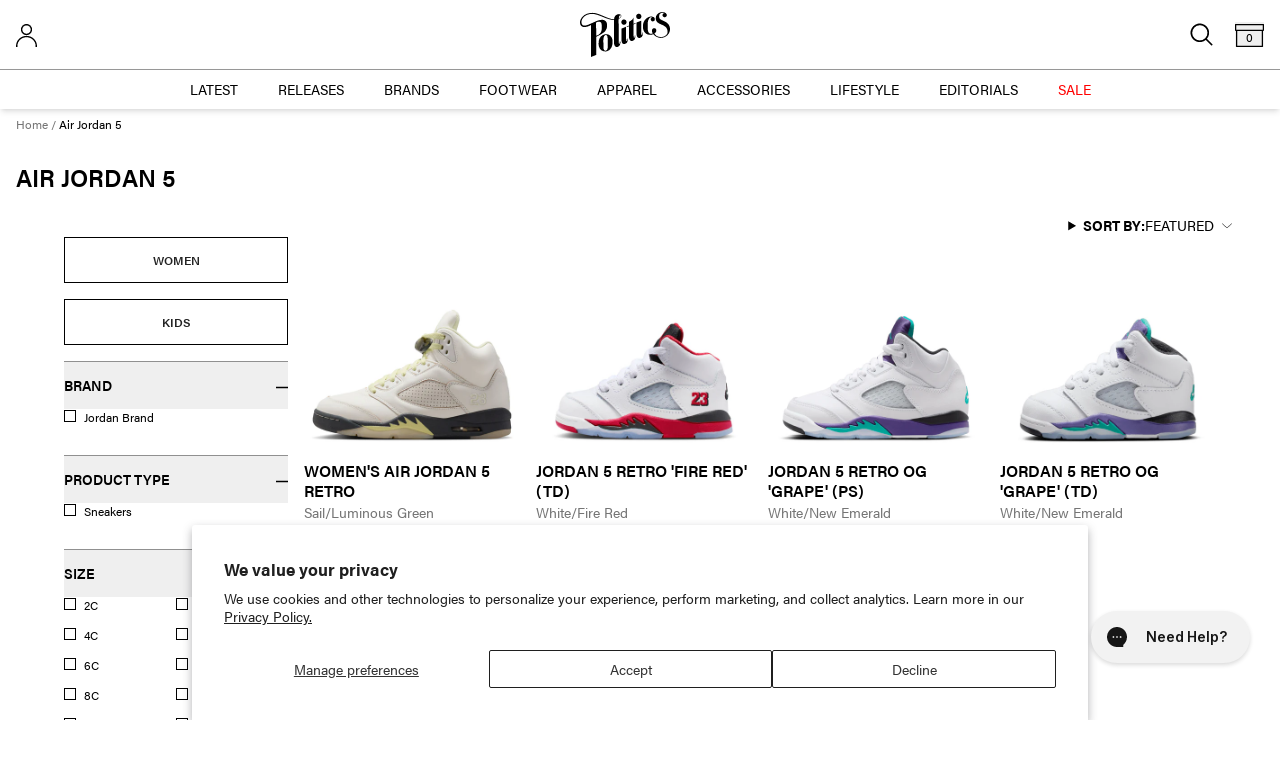

--- FILE ---
content_type: text/html; charset=utf-8
request_url: https://sneakerpolitics.com/collections/air-jordan-5
body_size: 79108
content:
<!doctype html>
<html class="no-js" lang="en">
  <head>
<link rel='preconnect dns-prefetch' href='https://api.config-security.com/' crossorigin />
<link rel='preconnect dns-prefetch' href='https://conf.config-security.com/' crossorigin />
<link rel='preconnect dns-prefetch' href='https://whale.camera/' crossorigin />
<script>
/* >> TriplePixel :: start*/
window.TriplePixelData={TripleName:"sneakerpolitics.myshopify.com",ver:"2.11",plat:"SHOPIFY",isHeadless:false},function(W,H,A,L,E,_,B,N){function O(U,T,P,H,R){void 0===R&&(R=!1),H=new XMLHttpRequest,P?(H.open("POST",U,!0),H.setRequestHeader("Content-Type","application/json")):H.open("GET",U,!0),H.send(JSON.stringify(P||{})),H.onreadystatechange=function(){4===H.readyState&&200===H.status?(R=H.responseText,U.includes(".txt")?eval(R):P||(N[B]=R)):(299<H.status||H.status<200)&&T&&!R&&(R=!0,O(U,T-1,P))}}if(N=window,!N[H+"sn"]){N[H+"sn"]=1,L=function(){return Date.now().toString(36)+"_"+Math.random().toString(36)};try{A.setItem(H,1+(0|A.getItem(H)||0)),(E=JSON.parse(A.getItem(H+"U")||"[]")).push({u:location.href,r:document.referrer,t:Date.now(),id:L()}),A.setItem(H+"U",JSON.stringify(E))}catch(e){}var i,m,p;A.getItem('"!nC`')||(_=A,A=N,A[H]||(E=A[H]=function(t,e,a){return void 0===a&&(a=[]),"State"==t?E.s:(W=L(),(E._q=E._q||[]).push([W,t,e].concat(a)),W)},E.s="Installed",E._q=[],E.ch=W,B="configSecurityConfModel",N[B]=1,O("https://conf.config-security.com/model",5),i=L(),m=A[atob("c2NyZWVu")],_.setItem("di_pmt_wt",i),p={id:i,action:"profile",avatar:_.getItem("auth-security_rand_salt_"),time:m[atob("d2lkdGg=")]+":"+m[atob("aGVpZ2h0")],host:A.TriplePixelData.TripleName,plat:A.TriplePixelData.plat,url:window.location.href,ref:document.referrer,ver:A.TriplePixelData.ver},O("https://api.config-security.com/event",5,p),O("https://whale.camera/live/dot.txt",5)))}}("","TriplePixel",localStorage);
/* << TriplePixel :: end*/
</script>
<script>
window.KiwiSizing = window.KiwiSizing === undefined ? {} : window.KiwiSizing;
KiwiSizing.shop = "sneakerpolitics.myshopify.com";


</script>
    <meta charset="utf-8">
    <meta http-equiv="X-UA-Compatible" content="IE=edge">
    <meta name="viewport" content="width=device-width,initial-scale=1">
    <meta name="theme-color" content="">
    <link rel="canonical" href="https://sneakerpolitics.com/collections/air-jordan-5">
    <link rel="preconnect" href="https://cdn.shopify.com" crossorigin>
    <link rel='preconnect dns-prefetch' href='https://static.klaviyo.com/' crossorigin />
    <link rel='preconnect dns-prefetch' href='https://sneakerpolitics.com/' crossorigin />
    <link rel='preconnect dns-prefetch' href='https://connect.facebook.net' crossorigin />
    <link rel='preconnect dns-prefetch' href='https://analytics.tiktok.com/' crossorigin />
    <link rel='preconnect dns-prefetch' href='https://cdn.shopify.com/' crossorigin />
    <link rel='preconnect dns-prefetch' href='https://www.googletagmanager.com/' crossorigin />
    
      <link rel="shortcut icon" href="//sneakerpolitics.com/cdn/shop/files/P_Logo_Blacksquare_32x32.png?v=1691764186" type="image/png">
    

    <title>Sneaker Politics</title>

    

    

<meta property="og:site_name" content="Sneaker Politics">
<meta property="og:url" content="https://sneakerpolitics.com/collections/air-jordan-5">
<meta property="og:title" content="Air Jordan 5">
<meta property="og:type" content="product.group">
<meta property="og:description" content="Sneaker and Clothing Boutiques located in Louisiana and Texas"><meta property="og:image" content="http://sneakerpolitics.com/cdn/shop/files/Asset_7_72x_96cda5bc-bcd5-4ee3-ab38-ba1f096ed12a.jpg?v=1758648346">
  <meta property="og:image:secure_url" content="https://sneakerpolitics.com/cdn/shop/files/Asset_7_72x_96cda5bc-bcd5-4ee3-ab38-ba1f096ed12a.jpg?v=1758648346">
  <meta property="og:image:width" content="501">
  <meta property="og:image:height" content="501"><meta name="twitter:card" content="summary_large_image">
<meta name="twitter:title" content="Air Jordan 5">
<meta name="twitter:description" content="Sneaker and Clothing Boutiques located in Louisiana and Texas">




    <script>window.performance && window.performance.mark && window.performance.mark('shopify.content_for_header.start');</script><meta name="google-site-verification" content="_ePvVL9SCJ6ePMh5dd4ByBjCyWb3BSDyaPMxAjbl-uM">
<meta name="google-site-verification" content="_ePvVL9SCJ6ePMh5dd4ByBjCyWb3BSDyaPMxAjbl-uM">
<meta name="facebook-domain-verification" content="7jrgkzikrj91xgiwqyfe2yncflo5gj">
<meta id="shopify-digital-wallet" name="shopify-digital-wallet" content="/2147974/digital_wallets/dialog">
<meta name="shopify-checkout-api-token" content="e7f4837ec5196326af7949de4b8381fe">
<meta id="in-context-paypal-metadata" data-shop-id="2147974" data-venmo-supported="false" data-environment="production" data-locale="en_US" data-paypal-v4="true" data-currency="USD">
<link rel="alternate" type="application/atom+xml" title="Feed" href="/collections/air-jordan-5.atom" />
<link rel="alternate" hreflang="x-default" href="https://sneakerpolitics.com/collections/air-jordan-5">
<link rel="alternate" hreflang="en-CA" href="https://sneakerpolitics.com/en-ca/collections/air-jordan-5">
<link rel="alternate" hreflang="en-US" href="https://sneakerpolitics.com/collections/air-jordan-5">
<link rel="alternate" type="application/json+oembed" href="https://sneakerpolitics.com/collections/air-jordan-5.oembed">
<script async="async" src="/checkouts/internal/preloads.js?locale=en-US"></script>
<link rel="preconnect" href="https://shop.app" crossorigin="anonymous">
<script async="async" src="https://shop.app/checkouts/internal/preloads.js?locale=en-US&shop_id=2147974" crossorigin="anonymous"></script>
<script id="apple-pay-shop-capabilities" type="application/json">{"shopId":2147974,"countryCode":"US","currencyCode":"USD","merchantCapabilities":["supports3DS"],"merchantId":"gid:\/\/shopify\/Shop\/2147974","merchantName":"Sneaker Politics","requiredBillingContactFields":["postalAddress","email","phone"],"requiredShippingContactFields":["postalAddress","email","phone"],"shippingType":"shipping","supportedNetworks":["visa","masterCard","amex","discover","elo","jcb"],"total":{"type":"pending","label":"Sneaker Politics","amount":"1.00"},"shopifyPaymentsEnabled":true,"supportsSubscriptions":true}</script>
<script id="shopify-features" type="application/json">{"accessToken":"e7f4837ec5196326af7949de4b8381fe","betas":["rich-media-storefront-analytics"],"domain":"sneakerpolitics.com","predictiveSearch":true,"shopId":2147974,"locale":"en"}</script>
<script>var Shopify = Shopify || {};
Shopify.shop = "sneakerpolitics.myshopify.com";
Shopify.locale = "en";
Shopify.currency = {"active":"USD","rate":"1.0"};
Shopify.country = "US";
Shopify.theme = {"name":"SEED 2.0 - Production - QA 11\/19 - V1","id":149468414140,"schema_name":"SEED","schema_version":"1.0.0","theme_store_id":null,"role":"main"};
Shopify.theme.handle = "null";
Shopify.theme.style = {"id":null,"handle":null};
Shopify.cdnHost = "sneakerpolitics.com/cdn";
Shopify.routes = Shopify.routes || {};
Shopify.routes.root = "/";</script>
<script type="module">!function(o){(o.Shopify=o.Shopify||{}).modules=!0}(window);</script>
<script>!function(o){function n(){var o=[];function n(){o.push(Array.prototype.slice.apply(arguments))}return n.q=o,n}var t=o.Shopify=o.Shopify||{};t.loadFeatures=n(),t.autoloadFeatures=n()}(window);</script>
<script>
  window.ShopifyPay = window.ShopifyPay || {};
  window.ShopifyPay.apiHost = "shop.app\/pay";
  window.ShopifyPay.redirectState = null;
</script>
<script id="shop-js-analytics" type="application/json">{"pageType":"collection"}</script>
<script defer="defer" async type="module" src="//sneakerpolitics.com/cdn/shopifycloud/shop-js/modules/v2/client.init-shop-cart-sync_BdyHc3Nr.en.esm.js"></script>
<script defer="defer" async type="module" src="//sneakerpolitics.com/cdn/shopifycloud/shop-js/modules/v2/chunk.common_Daul8nwZ.esm.js"></script>
<script type="module">
  await import("//sneakerpolitics.com/cdn/shopifycloud/shop-js/modules/v2/client.init-shop-cart-sync_BdyHc3Nr.en.esm.js");
await import("//sneakerpolitics.com/cdn/shopifycloud/shop-js/modules/v2/chunk.common_Daul8nwZ.esm.js");

  window.Shopify.SignInWithShop?.initShopCartSync?.({"fedCMEnabled":true,"windoidEnabled":true});

</script>
<script>
  window.Shopify = window.Shopify || {};
  if (!window.Shopify.featureAssets) window.Shopify.featureAssets = {};
  window.Shopify.featureAssets['shop-js'] = {"shop-cart-sync":["modules/v2/client.shop-cart-sync_QYOiDySF.en.esm.js","modules/v2/chunk.common_Daul8nwZ.esm.js"],"init-fed-cm":["modules/v2/client.init-fed-cm_DchLp9rc.en.esm.js","modules/v2/chunk.common_Daul8nwZ.esm.js"],"shop-button":["modules/v2/client.shop-button_OV7bAJc5.en.esm.js","modules/v2/chunk.common_Daul8nwZ.esm.js"],"init-windoid":["modules/v2/client.init-windoid_DwxFKQ8e.en.esm.js","modules/v2/chunk.common_Daul8nwZ.esm.js"],"shop-cash-offers":["modules/v2/client.shop-cash-offers_DWtL6Bq3.en.esm.js","modules/v2/chunk.common_Daul8nwZ.esm.js","modules/v2/chunk.modal_CQq8HTM6.esm.js"],"shop-toast-manager":["modules/v2/client.shop-toast-manager_CX9r1SjA.en.esm.js","modules/v2/chunk.common_Daul8nwZ.esm.js"],"init-shop-email-lookup-coordinator":["modules/v2/client.init-shop-email-lookup-coordinator_UhKnw74l.en.esm.js","modules/v2/chunk.common_Daul8nwZ.esm.js"],"pay-button":["modules/v2/client.pay-button_DzxNnLDY.en.esm.js","modules/v2/chunk.common_Daul8nwZ.esm.js"],"avatar":["modules/v2/client.avatar_BTnouDA3.en.esm.js"],"init-shop-cart-sync":["modules/v2/client.init-shop-cart-sync_BdyHc3Nr.en.esm.js","modules/v2/chunk.common_Daul8nwZ.esm.js"],"shop-login-button":["modules/v2/client.shop-login-button_D8B466_1.en.esm.js","modules/v2/chunk.common_Daul8nwZ.esm.js","modules/v2/chunk.modal_CQq8HTM6.esm.js"],"init-customer-accounts-sign-up":["modules/v2/client.init-customer-accounts-sign-up_C8fpPm4i.en.esm.js","modules/v2/client.shop-login-button_D8B466_1.en.esm.js","modules/v2/chunk.common_Daul8nwZ.esm.js","modules/v2/chunk.modal_CQq8HTM6.esm.js"],"init-shop-for-new-customer-accounts":["modules/v2/client.init-shop-for-new-customer-accounts_CVTO0Ztu.en.esm.js","modules/v2/client.shop-login-button_D8B466_1.en.esm.js","modules/v2/chunk.common_Daul8nwZ.esm.js","modules/v2/chunk.modal_CQq8HTM6.esm.js"],"init-customer-accounts":["modules/v2/client.init-customer-accounts_dRgKMfrE.en.esm.js","modules/v2/client.shop-login-button_D8B466_1.en.esm.js","modules/v2/chunk.common_Daul8nwZ.esm.js","modules/v2/chunk.modal_CQq8HTM6.esm.js"],"shop-follow-button":["modules/v2/client.shop-follow-button_CkZpjEct.en.esm.js","modules/v2/chunk.common_Daul8nwZ.esm.js","modules/v2/chunk.modal_CQq8HTM6.esm.js"],"lead-capture":["modules/v2/client.lead-capture_BntHBhfp.en.esm.js","modules/v2/chunk.common_Daul8nwZ.esm.js","modules/v2/chunk.modal_CQq8HTM6.esm.js"],"checkout-modal":["modules/v2/client.checkout-modal_CfxcYbTm.en.esm.js","modules/v2/chunk.common_Daul8nwZ.esm.js","modules/v2/chunk.modal_CQq8HTM6.esm.js"],"shop-login":["modules/v2/client.shop-login_Da4GZ2H6.en.esm.js","modules/v2/chunk.common_Daul8nwZ.esm.js","modules/v2/chunk.modal_CQq8HTM6.esm.js"],"payment-terms":["modules/v2/client.payment-terms_MV4M3zvL.en.esm.js","modules/v2/chunk.common_Daul8nwZ.esm.js","modules/v2/chunk.modal_CQq8HTM6.esm.js"]};
</script>
<script>(function() {
  var isLoaded = false;
  function asyncLoad() {
    if (isLoaded) return;
    isLoaded = true;
    var urls = ["https:\/\/app.kiwisizing.com\/web\/js\/dist\/kiwiSizing\/plugin\/SizingPlugin.prod.js?v=330\u0026shop=sneakerpolitics.myshopify.com","https:\/\/cdn-scripts.signifyd.com\/shopify\/script-tag.js?shop=sneakerpolitics.myshopify.com","https:\/\/config.gorgias.chat\/bundle-loader\/01GYCCNZYPX2Q6JRGN6QSSR2X8?source=shopify1click\u0026shop=sneakerpolitics.myshopify.com","https:\/\/cdn-loyalty.yotpo.com\/loader\/LRVKQ7wUyDDwhAzg4b6X-Q.js?shop=sneakerpolitics.myshopify.com","https:\/\/cdn.attn.tv\/sneakerpolitics\/dtag.js?shop=sneakerpolitics.myshopify.com","https:\/\/cdn.9gtb.com\/loader.js?g_cvt_id=23de0b72-48d5-43e2-8aad-0fb957420ada\u0026shop=sneakerpolitics.myshopify.com"];
    for (var i = 0; i < urls.length; i++) {
      var s = document.createElement('script');
      s.type = 'text/javascript';
      s.async = true;
      s.src = urls[i];
      var x = document.getElementsByTagName('script')[0];
      x.parentNode.insertBefore(s, x);
    }
  };
  if(window.attachEvent) {
    window.attachEvent('onload', asyncLoad);
  } else {
    window.addEventListener('load', asyncLoad, false);
  }
})();</script>
<script id="__st">var __st={"a":2147974,"offset":-21600,"reqid":"fb24e94a-9464-4e51-ae91-65a60e38d9e0-1768985509","pageurl":"sneakerpolitics.com\/collections\/air-jordan-5","u":"81d5542d8a16","p":"collection","rtyp":"collection","rid":292596940988};</script>
<script>window.ShopifyPaypalV4VisibilityTracking = true;</script>
<script id="captcha-bootstrap">!function(){'use strict';const t='contact',e='account',n='new_comment',o=[[t,t],['blogs',n],['comments',n],[t,'customer']],c=[[e,'customer_login'],[e,'guest_login'],[e,'recover_customer_password'],[e,'create_customer']],r=t=>t.map((([t,e])=>`form[action*='/${t}']:not([data-nocaptcha='true']) input[name='form_type'][value='${e}']`)).join(','),a=t=>()=>t?[...document.querySelectorAll(t)].map((t=>t.form)):[];function s(){const t=[...o],e=r(t);return a(e)}const i='password',u='form_key',d=['recaptcha-v3-token','g-recaptcha-response','h-captcha-response',i],f=()=>{try{return window.sessionStorage}catch{return}},m='__shopify_v',_=t=>t.elements[u];function p(t,e,n=!1){try{const o=window.sessionStorage,c=JSON.parse(o.getItem(e)),{data:r}=function(t){const{data:e,action:n}=t;return t[m]||n?{data:e,action:n}:{data:t,action:n}}(c);for(const[e,n]of Object.entries(r))t.elements[e]&&(t.elements[e].value=n);n&&o.removeItem(e)}catch(o){console.error('form repopulation failed',{error:o})}}const l='form_type',E='cptcha';function T(t){t.dataset[E]=!0}const w=window,h=w.document,L='Shopify',v='ce_forms',y='captcha';let A=!1;((t,e)=>{const n=(g='f06e6c50-85a8-45c8-87d0-21a2b65856fe',I='https://cdn.shopify.com/shopifycloud/storefront-forms-hcaptcha/ce_storefront_forms_captcha_hcaptcha.v1.5.2.iife.js',D={infoText:'Protected by hCaptcha',privacyText:'Privacy',termsText:'Terms'},(t,e,n)=>{const o=w[L][v],c=o.bindForm;if(c)return c(t,g,e,D).then(n);var r;o.q.push([[t,g,e,D],n]),r=I,A||(h.body.append(Object.assign(h.createElement('script'),{id:'captcha-provider',async:!0,src:r})),A=!0)});var g,I,D;w[L]=w[L]||{},w[L][v]=w[L][v]||{},w[L][v].q=[],w[L][y]=w[L][y]||{},w[L][y].protect=function(t,e){n(t,void 0,e),T(t)},Object.freeze(w[L][y]),function(t,e,n,w,h,L){const[v,y,A,g]=function(t,e,n){const i=e?o:[],u=t?c:[],d=[...i,...u],f=r(d),m=r(i),_=r(d.filter((([t,e])=>n.includes(e))));return[a(f),a(m),a(_),s()]}(w,h,L),I=t=>{const e=t.target;return e instanceof HTMLFormElement?e:e&&e.form},D=t=>v().includes(t);t.addEventListener('submit',(t=>{const e=I(t);if(!e)return;const n=D(e)&&!e.dataset.hcaptchaBound&&!e.dataset.recaptchaBound,o=_(e),c=g().includes(e)&&(!o||!o.value);(n||c)&&t.preventDefault(),c&&!n&&(function(t){try{if(!f())return;!function(t){const e=f();if(!e)return;const n=_(t);if(!n)return;const o=n.value;o&&e.removeItem(o)}(t);const e=Array.from(Array(32),(()=>Math.random().toString(36)[2])).join('');!function(t,e){_(t)||t.append(Object.assign(document.createElement('input'),{type:'hidden',name:u})),t.elements[u].value=e}(t,e),function(t,e){const n=f();if(!n)return;const o=[...t.querySelectorAll(`input[type='${i}']`)].map((({name:t})=>t)),c=[...d,...o],r={};for(const[a,s]of new FormData(t).entries())c.includes(a)||(r[a]=s);n.setItem(e,JSON.stringify({[m]:1,action:t.action,data:r}))}(t,e)}catch(e){console.error('failed to persist form',e)}}(e),e.submit())}));const S=(t,e)=>{t&&!t.dataset[E]&&(n(t,e.some((e=>e===t))),T(t))};for(const o of['focusin','change'])t.addEventListener(o,(t=>{const e=I(t);D(e)&&S(e,y())}));const B=e.get('form_key'),M=e.get(l),P=B&&M;t.addEventListener('DOMContentLoaded',(()=>{const t=y();if(P)for(const e of t)e.elements[l].value===M&&p(e,B);[...new Set([...A(),...v().filter((t=>'true'===t.dataset.shopifyCaptcha))])].forEach((e=>S(e,t)))}))}(h,new URLSearchParams(w.location.search),n,t,e,['guest_login'])})(!0,!0)}();</script>
<script integrity="sha256-4kQ18oKyAcykRKYeNunJcIwy7WH5gtpwJnB7kiuLZ1E=" data-source-attribution="shopify.loadfeatures" defer="defer" src="//sneakerpolitics.com/cdn/shopifycloud/storefront/assets/storefront/load_feature-a0a9edcb.js" crossorigin="anonymous"></script>
<script crossorigin="anonymous" defer="defer" src="//sneakerpolitics.com/cdn/shopifycloud/storefront/assets/shopify_pay/storefront-65b4c6d7.js?v=20250812"></script>
<script data-source-attribution="shopify.dynamic_checkout.dynamic.init">var Shopify=Shopify||{};Shopify.PaymentButton=Shopify.PaymentButton||{isStorefrontPortableWallets:!0,init:function(){window.Shopify.PaymentButton.init=function(){};var t=document.createElement("script");t.src="https://sneakerpolitics.com/cdn/shopifycloud/portable-wallets/latest/portable-wallets.en.js",t.type="module",document.head.appendChild(t)}};
</script>
<script data-source-attribution="shopify.dynamic_checkout.buyer_consent">
  function portableWalletsHideBuyerConsent(e){var t=document.getElementById("shopify-buyer-consent"),n=document.getElementById("shopify-subscription-policy-button");t&&n&&(t.classList.add("hidden"),t.setAttribute("aria-hidden","true"),n.removeEventListener("click",e))}function portableWalletsShowBuyerConsent(e){var t=document.getElementById("shopify-buyer-consent"),n=document.getElementById("shopify-subscription-policy-button");t&&n&&(t.classList.remove("hidden"),t.removeAttribute("aria-hidden"),n.addEventListener("click",e))}window.Shopify?.PaymentButton&&(window.Shopify.PaymentButton.hideBuyerConsent=portableWalletsHideBuyerConsent,window.Shopify.PaymentButton.showBuyerConsent=portableWalletsShowBuyerConsent);
</script>
<script data-source-attribution="shopify.dynamic_checkout.cart.bootstrap">document.addEventListener("DOMContentLoaded",(function(){function t(){return document.querySelector("shopify-accelerated-checkout-cart, shopify-accelerated-checkout")}if(t())Shopify.PaymentButton.init();else{new MutationObserver((function(e,n){t()&&(Shopify.PaymentButton.init(),n.disconnect())})).observe(document.body,{childList:!0,subtree:!0})}}));
</script>
<script id='scb4127' type='text/javascript' async='' src='https://sneakerpolitics.com/cdn/shopifycloud/privacy-banner/storefront-banner.js'></script><link id="shopify-accelerated-checkout-styles" rel="stylesheet" media="screen" href="https://sneakerpolitics.com/cdn/shopifycloud/portable-wallets/latest/accelerated-checkout-backwards-compat.css" crossorigin="anonymous">
<style id="shopify-accelerated-checkout-cart">
        #shopify-buyer-consent {
  margin-top: 1em;
  display: inline-block;
  width: 100%;
}

#shopify-buyer-consent.hidden {
  display: none;
}

#shopify-subscription-policy-button {
  background: none;
  border: none;
  padding: 0;
  text-decoration: underline;
  font-size: inherit;
  cursor: pointer;
}

#shopify-subscription-policy-button::before {
  box-shadow: none;
}

      </style>

<script>window.performance && window.performance.mark && window.performance.mark('shopify.content_for_header.end');</script>

    <link rel="stylesheet" href="https://use.typekit.net/hhs7fqd.css">
    <link href="//sneakerpolitics.com/cdn/shop/t/283/assets/vendor.css?v=67631543291040174341764103031" rel="stylesheet" type="text/css" media="all" />
    <link href="//sneakerpolitics.com/cdn/shop/t/283/assets/theme.css?v=86571743187207191411767126649" rel="stylesheet" type="text/css" media="all" />

    <script>document.documentElement.className = document.documentElement.className.replace('no-js', 'js');</script>
    
    

    
  
  
  <script> 
    let isVennAppsExtenstion = false;
    
  </script>


    




  <script async src="//sneakerpolitics.com/cdn/shop/t/283/assets/geolizr-lib.js?v=94586316287564763731763585954" type="text/javascript"></script>

<script>
  if(typeof Geolizr === "undefined") {
    var Geolizr = {};
    Geolizr.version = 20200327;
  }

  // save geolizr-lib.js url to the sessionStorage
  sessionStorage.setItem('geolizr_lib_url', "//sneakerpolitics.com/cdn/shop/t/283/assets/geolizr-lib.js?v=94586316287564763731763585954");
  if(typeof Geolizr.events === "undefined") Geolizr.events = {};
  if(typeof Geolizr.geolizrEvents === "undefined") Geolizr.geolizrEvents = [];

  Geolizr.config = function(config) {
    Geolizr.currency_widget_enabled = config.currency_widget_enabled === "true" || false;
    Geolizr.shopCurrency = 'USD';
    
    Geolizr.moneyFormats = {"error":"json not allowed for this object"};
    
    Geolizr.shopifyFormatMoneySet = false;
    Geolizr.observeElements = [];
  };

  /* Geolizr money format presetter */
  
  Geolizr.moneyFormats = {"error":"json not allowed for this object"};
  

  /* Geolizr Provider Setter */
  Geolizr.presetService = false;
  Geolizr.activateIpInfo = function(accessKey) { Geolizr.presetService = { name: 'ipInfo', accessKey: accessKey }; };
  Geolizr.activateLovelyAppProvider = function() { Geolizr.presetService = { name: 'lovelyAppProvider' }; };
  Geolizr.activateIpApiCo = function(accessKey) { Geolizr.presetService = { name: 'ipApiCo', accessKey: accessKey }; };
  Geolizr.activateDbIpProvider = function(accessKey) { Geolizr.presetService = { name: 'dbIpProvider', accessKey: accessKey }; };
  Geolizr.activateIpStackProvider = function(accessKey) { Geolizr.presetService = { name: 'ipStackProvider', accessKey: accessKey }; };
  Geolizr.activateGeolizrIPApiProvider = function(accessKey) { Geolizr.presetService = { name: 'geolizrIpApiProvider', accessKey: accessKey }; };

  

  /* Service Aliase */
  Geolizr.activateFreegeoip = Geolizr.activateIpStackProvider;
  Geolizr.requestLocaleRootUrl = "\/";
  Geolizr.addSystemEventListener = function(name, callback) {
    if (typeof Geolizr.realInit !== 'undefined') {
      Geolizr.realInit(function($) {
        callback({jquery: $});
      })
    } else {
      Geolizr.geolizrEvents.push(new CustomEvent(name));
      document.addEventListener(name, callback);
    }
  };

  Geolizr.addEventListener = function(name, callback, priority) {
    if(typeof priority == "undefined") priority = 100;
    if(typeof Geolizr.realAddEventListener === "undefined") {
      if (!Geolizr.events[name]) Geolizr.events[name] = [];
      Geolizr.events[name].push({callback: callback, priority: priority});
    } else {
      Geolizr.realAddEventListener(name, callback, priority);
    }
  };

  Geolizr.getGeoData = function(callback) {
    if(typeof Geolizr.realGetGeoData === "undefined") {
      Geolizr.addEventListener('geolizr.init', function() {
        Geolizr.getGeoData(callback);
      }, 200)
    } else {
      Geolizr.realGetGeoData(callback);
    }
  };

  Geolizr.init = function(callback, priority) {
    if(typeof Geolizr.realInit === "undefined")
      Geolizr.addEventListener("geolizr.init", callback, priority);
    else
      Geolizr.realInit(callback, priority);
  };


  Geolizr.notification_widget_enabled = false;
  Geolizr.popup_widget_enabled = false;
  Geolizr.api_widget_enabled = false;
  Geolizr.currency_widget_enabled = false;
  Geolizr.redirect_widget_enabled = false;

  Geolizr.enables = {
    'notification_widget_enabled': Geolizr.notification_widget_enabled,
    'popup_widget_enabled': Geolizr.popup_widget_enabled,
    'api_widget_enabled': Geolizr.api_widget_enabled,
    'currency_widget_enabled': Geolizr.currency_widget_enabled,
    'redirect_widget_enabled': Geolizr.redirect_widget_enabled
  };

  

  if(Geolizr.popup_widget_enabled || Geolizr.notification_widget_enabled || Geolizr.currency_widget_enabled) {
    
    Geolizr.geolizrCssFile = "//sneakerpolitics.com/cdn/shop/t/283/assets/geolizr-lib.css?v=131976552225837042031763585954";
    
  }

</script>
<style>
  .geolizr-currency-switch-wrapper { visibility: hidden; }
  #geolizr-notification{position:fixed!important;top:0!important;left:0!important;margin:0!important;padding:0!important;width:100%!important;height:auto!important;min-height:0!important;max-height:none!important;z-index:10000000!important}
  #geolizr-notification>#geolizr-notification-message-wrapper{text-align:center!important;width:100%!important;padding:10px!important;-webkit-box-shadow:10px 10px 5px 0 rgba(143,143,143,.35);-moz-box-shadow:10px 10px 5px 0 rgba(143,143,143,.35);box-shadow:10px 10px 5px 0 rgba(143,143,143,.35)}
  #geolizr-dismiss-notification{box-sizing:content-box;padding:5px!important;margin:0!important;position:absolute!important;right:8px!important;text-decoration:none!important;font-family:Arial,serif ! important;top:8px!important;height:15px!important;border-radius:15px;width:15px!important;line-height:16px;font-size:20px;font-weight:700;cursor:pointer;display:inline-block}
  .geolizr-popup-background{position:fixed;top:0;left:0;right:0;bottom:0;height:100%;width:100%;z-index:10000005!important}
  .geolizr-popup{position:fixed!important;width:560px!important;height:400px!important;z-index:10000010!important;border:1px solid grey}
  .geolizr-popup.gp-center{top:50%!important;left:50%!important;margin-top:-200px!important;margin-left:-280px!important}
  .geolizr-popup.gp-mobile{width:84%!important;height:84%!important;top:0!important;left:0!important;margin:8%}
  #geolizr-popup-content-iframe{width:100%!important;height:100%!important;border:0}
  .slideInDown { -webkit-animation-name: slideInDown; animation-name: slideInDown; -webkit-animation-duration: 1s; animation-duration: 1s; -webkit-animation-fill-mode: both; animation-fill-mode: both; }
  @-webkit-keyframes slideInDown { 0% { -webkit-transform: translateY(-100%); transform: translateY(-100%); visibility: visible;} 100% {-webkit-transform: translateY(0); transform: translateY(0); } }
  @keyframes slideInDown { 0% {-webkit-transform: translateY(-100%); transform: translateY(-100%);visibility: visible; } 100% { -webkit-transform: translateY(0); transform: translateY(0); } }
  .geolizr-currency-switch-wrapper.geolizr-absolute-auto{z-index:10000000;position:fixed}
  .geolizr-currency-switch-wrapper{z-index:10000000!important;height:20px;width:85px;position:relative}
  .geolizr-currency-switcher{padding:1px 10px;margin:0;width:85px;height:30px;border-radius:4px;box-sizing: border-box;}
  .geolizr-currency-links{overflow:scroll;overflow-x:hidden;border-radius:4px;padding:5px 10px;margin:0;list-style:none;line-height:1.42857143;background-color:#fff;width:82px;max-height:200px;display:none}
  .geolizr-currency-switch-wrapper .geolizr-currency-links-up{bottom:30px;position:absolute}
  .geolizr-currency-switch-wrapper .geolizr-currency-links-down{top:30px;position:absolute}
  li.geolizr-currency-list-li{float:none!important;margin:0!important;padding:0 0 0 10px}
  .geolizr-currency-list-link{white-space:nowrap}
  .geolizr-currency-link i,.geolizr-currency-list-link i{width:16px!important;height:11px}
  [class^="famfamfam-flag"]{display:inline-block;width:16px;height:11px;line-height:11px}
  .geolizr-currency-switcher-value{width:42px;min-width:42px;max-width:42px;display:inline-block;text-align:left}
  .geolizr-currency-switcher-arrow-down,.geolizr-currency-switcher-arrow-up{content:"s";position:absolute;right:3px;top:0;width:16px;height:20px;margin:0}
  .geolizr-currency-switcher-arrow-up:after{content:"▴"}
  .geolizr-currency-switcher-arrow-down:after{content:"▾"}
  .geolizr-selectable-currency{width:42px;min-width:42px;max-width:42px;display:inline-block;text-align:left}
  .geolizr-shop-currency{width:42px;min-width:42px;max-width:42px;display:inline-block}
  .geolizr-currency-link li{padding:0;margin:0}
  #geolizr-notification-spanner{width:100%!important;line-height:4px!important;height:4px!important;min-height:4px!important;max-height:4px!important}
  body.geolizr-popup-open { overflow: hidden; }
</style>

  <!-- BEGIN app block: shopify://apps/multi-location-inv/blocks/app-embed/982328e1-99f7-4a7e-8266-6aed71bf0021 -->


  
    <script src="https://cdn.shopify.com/extensions/019bc8d2-cea0-7a5e-8ad1-2f50d795a504/inventory-info-theme-exrtensions-180/assets/common.bundle.js"></script>
  

<style>
  .iia-icon svg{height:18px;width:18px}.iia-disabled-button{pointer-events:none}.iia-hidden {display: none;}
</style>
<script>
      window.inventoryInfo = window.inventoryInfo || {};
      window.inventoryInfo.shop = window.inventoryInfo.shop || {};
      window.inventoryInfo.shop.shopifyDomain = 'sneakerpolitics.myshopify.com';
      window.inventoryInfo.shop.locale = 'en';
      window.inventoryInfo.pageType = 'collection';
      
        window.inventoryInfo.settings = {"hiddenLocation":{"55":true},"locationBold":true,"optionTextTemplate":"<span class='iia-location' data-qty='{{qty}}'>{{location-name}}</span>","uiEnabled":true,"header":"AVAILABLE ONLINE AND AT:","onHiddenIdChange":false};
        
      
      
</script>


  
 

 


 
    
      <script src="https://cdn.shopify.com/extensions/019bc8d2-cea0-7a5e-8ad1-2f50d795a504/inventory-info-theme-exrtensions-180/assets/main.bundle.js"></script>
    

<!-- END app block --><!-- BEGIN app block: shopify://apps/elevar-conversion-tracking/blocks/dataLayerEmbed/bc30ab68-b15c-4311-811f-8ef485877ad6 -->



<script type="module" dynamic>
  const configUrl = "/a/elevar/static/configs/16395fa1e35391eba0f83fbf00efacd48a141371/config.js";
  const config = (await import(configUrl)).default;
  const scriptUrl = config.script_src_app_theme_embed;

  if (scriptUrl) {
    const { handler } = await import(scriptUrl);

    await handler(
      config,
      {
        cartData: {
  marketId: "1416528060",
  attributes:{},
  cartTotal: "0.0",
  currencyCode:"USD",
  items: []
}
,
        user: {cartTotal: "0.0",
    currencyCode:"USD",customer: {},
}
,
        isOnCartPage:false,
        collectionView:{
    currencyCode:"USD",
    items: [{id:"IM7592-130|W5.5",name:"Women's Air Jordan 5 Retro - Sail\/Luminous Green",
          brand:"Jordan Brand",
          category:"Sneakers",
          variant:"W5.5",
          price: "112.75",
          productId: "8876008800444",
          variantId: "44888881594556",
          handle:"womens-air-jordan-5-retro-sail-luminous-green",
          compareAtPrice: "205.0",image:"\/\/sneakerpolitics.com\/cdn\/shop\/files\/AURORA_IM7592-130_PHSLH000-2000.jpg?v=1755990553"},{id:"HQ7981-101|7C",name:"Jordan 5 Retro 'Fire Red' (TD) - White\/Fire Red",
          brand:"Jordan Brand",
          category:"Sneakers",
          variant:"7C",
          price: "85.0",
          productId: "8875582849212",
          variantId: "44884491075772",
          handle:"jordan-5-retro-fire-red-td-white-fire-red",
          compareAtPrice: "0.0",image:"\/\/sneakerpolitics.com\/cdn\/shop\/files\/AURORA_HQ7981-101_PHSLH000-2000.jpg?v=1757097448"},{id:"HQ7979-100|2Y",name:"Jordan 5 Retro OG 'Grape' (PS) - White\/New Emerald",
          brand:"Jordan Brand",
          category:"Sneakers",
          variant:"2Y",
          price: "100.0",
          productId: "8791021912252",
          variantId: "44745871884476",
          handle:"jordan-5-retro-og-grape-ps-white-new-emerald",
          compareAtPrice: "0.0",image:"\/\/sneakerpolitics.com\/cdn\/shop\/files\/AURORA_HQ7979-100_PHSLH000-2000_1.jpg?v=1749237648"},{id:"HQ7981-100|4C",name:"Jordan 5 Retro OG 'Grape' (TD) - White\/New Emerald",
          brand:"Jordan Brand",
          category:"Sneakers",
          variant:"4C",
          price: "85.0",
          productId: "8791008608444",
          variantId: "44745825255612",
          handle:"jordan-5-retro-og-grape-td-white-new-emerald",
          compareAtPrice: "0.0",image:"\/\/sneakerpolitics.com\/cdn\/shop\/files\/AURORA_HQ7981-100_PHSLH000-2000.jpg?v=1749237570"},]
  },
        searchResultsView:null,
        productView:null,
        checkoutComplete: null
      }
    );
  }
</script>


<!-- END app block --><!-- BEGIN app block: shopify://apps/supergrid-by-depict/blocks/depict_brand_features/ad5c7d1f-ddfb-424b-b936-7f08c4544f6b -->


<!--
  Merchant: shopify-2147974
  Market id: 1416528060
  Collection id: 292596940988
-->
<script
  id="depict-grid-rendering-script"
  
    
      data-align-images="false"
    
  
  data-desktop-column-spacing=""
  data-desktop-row-spacing=""
  data-mobile-column-spacing=""
  data-mobile-row-spacing=""
  data-desktop-margin=""
  data-mobile-margin=""
  data-columns-mobile="2"
  data-columns-desktop="4"
  data-custom-css='null'
  data-remove-product-card-padding=""
  data-content-blocks="null"
  data-block-ids=""
  data-block-assets=""
  data-block-links=""
  data-duplicates="[]"
  data-collection-id="292596940988"
  data-storefront-access-key="5859a13d3533668e74139be279d11ad8"
  data-current-page-product-ids="[&quot;gid://shopify/Product/8876008800444&quot;,&quot;gid://shopify/Product/8875582849212&quot;,&quot;gid://shopify/Product/8791021912252&quot;,&quot;gid://shopify/Product/8791008608444&quot;]"
  data-default-sorting="created-descending"
  data-image-config="[]"
  data-should-show-watermark="false"
  data-collection-handle="air-jordan-5"
  data-paginate='
    {
    "page_size": 50,
    "pages": 1,
    "current_page": 0
    }
  '
  data-ab-tests="null"
  
>
  //# allFunctionsCalledOnLoad
  
    try {
      localStorage.setItem('depict_market_id', 1416528060);
    } catch (e) {
      console.error('[Depict] Failed to set depict_market_id:', e);
    }
  

  !function(){"use strict";var t=document.createElement("style");t.textContent='.depict-grid{--default-row-height:minmax(var(--sample-product-height),auto);grid-template-columns:repeat(var(--grid-columns),minmax(0,1fr))!important;gap:var(--grid-gap)!important;row-gap:var(--row-gap,var(--grid-gap))!important;align-items:unset!important;grid-auto-flow:dense!important;grid-template-rows:var(--grid-template-rows)!important;grid-auto-rows:var(--default-row-height)!important;display:grid!important}@media (width<=990px){.depict-grid{gap:var(--mobile-grid-gap)!important;row-gap:var(--mobile-row-gap,var(--mobile-grid-gap))!important}.depict-grid.mobile-custom-margin{margin:var(--mobile-custom-margin)!important}}@media (width>=991px){.depict-grid.desktop-custom-margin{margin:var(--desktop-custom-margin)!important}}.depict-grid:before,.depict-grid:after{display:none!important}.depict-grid>*{width:100%!important;max-width:unset!important;order:var(--order)!important;margin:0!important}.depict-grid>:not(.depict-content-block){grid-row:unset!important;grid-column:unset!important;grid-template-rows:unset!important}#depict-grid-rendering-script,depict-grid-start-beacon,depict-grid-end-beacon{display:none!important}.depict-content-block{grid-column:span var(--grid-column-span);grid-row:span var(--grid-row-span);aspect-ratio:var(--content-aspect-ratio,auto);display:flex!important}@media (pointer:fine){.depict-content-block:not(:hover) .depict-block-image.hover-image,.depict-content-block:has(.depict-block-image.hover-image):hover .depict-block-image:not(.hover-image){opacity:0}}.depict-content-block .d-instagram{right:8px;bottom:var(--instagram-bottom-distance);gap:0;transition:all .2s;display:flex;position:absolute;color:#fff!important}.depict-content-block .d-instagram svg{visibility:hidden;position:absolute}.depict-content-block .d-instagram .shadow-text{pointer-events:none!important;opacity:0!important;margin:0!important;padding:0!important;position:absolute!important}.depict-content-block .d-instagram .clipped-element{backdrop-filter:blur(200px);filter:grayscale()invert()contrast(100000%);min-height:var(--text-height);clip-path:var(--text-clip-path);-webkit-clip-path:var(--text-clip-path);min-width:var(--icon-width);transition:all .2s;display:flex}.depict-content-block:hover .d-instagram .clipped-element{min-width:calc(var(--icon-width) + var(--insta-gap) + var(--text-width))}.depict-content-spacer{height:var(--content-height,auto)}.depict-block-media{contain:strict;max-width:100%;margin-bottom:var(--bottom-alignment-spacing,0px);margin-top:var(--top-alignment-spacing,0px);--instagram-bottom-distance:8px;flex-grow:1;flex-basis:100%;align-self:stretch;align-items:stretch;position:relative}.depict-block-media,.depict-block-media:empty{display:flex!important}.depict-block-media .background-overlay{background:var(--overlay-color);position:absolute;inset:0;display:block!important}.depict-block-media .spacer-rect{width:100%;height:100%;fill:none!important}.depict-block-media .content-text{gap:var(--text-gap);align-items:var(--h-align);width:100%;height:100%;text-align:var(--h-align);justify-content:var(--v-align);flex-direction:column;padding:16px;display:flex;position:absolute}.depict-block-media .content-text:has(.text-part:nth-child(2)) .text-part{max-height:50%}.depict-block-media .content-text .text-part{overflow-clip-margin:2px;white-space:pre-wrap;color:var(--color);margin:0;font-weight:400;overflow:clip}.depict-block-media .content-text .text-part.bold{font-weight:700}.depict-block-media .content-text .text-part.underline{text-decoration:underline}.depict-block-media .content-text .text-part.italic{font-style:italic}.depict-block-media:has(.d-instagram) .content-text{height:calc(100% - (var(--instagram-bottom-distance) + var(--instagram-text-height)))}.depict-block-media video{object-fit:cover;flex-grow:1;width:100%;height:100%;position:absolute;inset:0}.depict-block-media video::-webkit-media-controls-panel{display:none!important}.depict-block-media .depict-block-image{object-fit:cover;width:100%;height:100%;transition:opacity .2s;inset:0}@media (pointer:fine){.depict-block-media .depict-block-image{position:absolute}}@media (pointer:coarse){.depict-block-media:has(.depict-block-image.hover-image){scroll-behavior:smooth;scroll-snap-type:x mandatory;scrollbar-width:none;overflow:auto hidden}.depict-block-media:has(.depict-block-image.hover-image) .depict-block-image{opacity:1;scroll-snap-align:start;flex:0 0 100%;position:static}.depict-block-media:has(.depict-block-image.hover-image):before,.depict-block-media:has(.depict-block-image.hover-image):after{color:#fff;opacity:.65;pointer-events:none;z-index:10;background:#000;border-radius:8px;padding:4px 6px;font-family:system-ui,-apple-system,Segoe UI,Roboto,Helvetica Neue,Arial,sans-serif;font-size:10px;line-height:1;position:absolute;bottom:8px}.depict-block-media:has(.depict-block-image.hover-image):before{content:"● ○";left:50%;transform:translate(-50%)}.depict-block-media:has(.depict-block-image.hover-image):after{content:"○ ●";right:-50%;transform:translate(50%)}}depict-watermark-container{z-index:1000000;color:#000;grid-column:1/-1;justify-content:center;width:100%;font-family:Inter,sans-serif;font-size:10px;font-weight:500;display:flex;position:sticky;bottom:28px}depict-watermark-container.d-fixed{position:fixed;left:0}.depict-watermark{backdrop-filter:blur(8px);color:#fff;white-space:nowrap;direction:ltr;background:#0000004d;border-radius:999px;justify-content:center;align-items:center;gap:4px;padding:5px 10px;text-decoration:none;display:flex;box-shadow:0 1px 2px #0a0d1408}.depict-watermark svg{height:1.6em}\n',document.head.appendChild(t);const e=Symbol("solid-proxy"),n="function"==typeof Proxy,o=Symbol("solid-track"),r={equals:(t,e)=>t===e};let i=P;const c=1,a=2,s={owned:null,cleanups:null,context:null,owner:null};var l=null;let u=null,d=null,f=null,p=null,g=0;function m(t,e){const n=d,o=l,r=0===t.length,i=o,c=r?s:{owned:null,cleanups:null,context:i?i.context:null,owner:i},a=r?t:()=>t((()=>y((()=>B(c)))));l=c,d=null;try{return C(a,!0)}finally{d=n,l=o}}function h(t,e){const n={value:t,observers:null,observerSlots:null,comparator:(e=e?Object.assign({},r,e):r).equals||void 0};return[O.bind(n),t=>("function"==typeof t&&(t=t(n.value)),M(n,t))]}function _(t,e,n){T(E(t,e,!1,c))}function v(t,e,n){i=D;const o=E(t,e,!1,c);o.user=!0,p?p.push(o):T(o)}function b(t,e,n){n=n?Object.assign({},r,n):r;const o=E(t,e,!0,0);return o.observers=null,o.observerSlots=null,o.comparator=n.equals||void 0,T(o),O.bind(o)}function w(t){return C(t,!1)}function y(t){if(null===d)return t();const e=d;d=null;try{return t()}finally{d=e}}function k(t){return null===l||(null===l.cleanups?l.cleanups=[t]:l.cleanups.push(t)),t}function x(t,e){const n=Symbol("context");return{id:n,Provider:z(n),defaultValue:t}}function S(t){let e;return l&&l.context&&void 0!==(e=l.context[t.id])?e:t.defaultValue}function I(t){const e=b(t),n=b((()=>j(e())));return n.toArray=()=>{const t=n();return Array.isArray(t)?t:null!=t?[t]:[]},n}function O(){if(this.sources&&this.state)if(this.state===c)T(this);else{const t=f;f=null,C((()=>R(this)),!1),f=t}if(d){const t=this.observers?this.observers.length:0;d.sources?(d.sources.push(this),d.sourceSlots.push(t)):(d.sources=[this],d.sourceSlots=[t]),this.observers?(this.observers.push(d),this.observerSlots.push(d.sources.length-1)):(this.observers=[d],this.observerSlots=[d.sources.length-1])}return this.value}function M(t,e,n){let o=t.value;return t.comparator&&t.comparator(o,e)||(t.value=e,t.observers&&t.observers.length&&C((()=>{for(let e=0;e<t.observers.length;e+=1){const n=t.observers[e],o=u&&u.running;o&&u.disposed.has(n),(o?n.tState:n.state)||(n.pure?f.push(n):p.push(n),n.observers&&L(n)),o||(n.state=c)}if(f.length>1e6)throw f=[],Error()}),!1)),e}function T(t){if(!t.fn)return;B(t);const e=g;((t,e,n)=>{let o;const r=l,i=d;d=l=t;try{o=t.fn(e)}catch(a){return t.pure&&(t.state=c,t.owned&&t.owned.forEach(B),t.owned=null),t.updatedAt=n+1,N(a)}finally{d=i,l=r}(!t.updatedAt||t.updatedAt<=n)&&(null!=t.updatedAt&&"observers"in t?M(t,o):t.value=o,t.updatedAt=n)})(t,t.value,e)}function E(t,e,n,o=c,r){const i={fn:t,state:o,updatedAt:null,owned:null,sources:null,sourceSlots:null,cleanups:null,value:e,owner:l,context:l?l.context:null,pure:n};return null===l||l!==s&&(l.owned?l.owned.push(i):l.owned=[i]),i}function A(t){if(0===t.state)return;if(t.state===a)return R(t);if(t.suspense&&y(t.suspense.inFallback))return t.suspense.effects.push(t);const e=[t];for(;(t=t.owner)&&(!t.updatedAt||t.updatedAt<g);)t.state&&e.push(t);for(let n=e.length-1;n>=0;n--)if((t=e[n]).state===c)T(t);else if(t.state===a){const n=f;f=null,C((()=>R(t,e[0])),!1),f=n}}function C(t,e){if(f)return t();let n=!1;e||(f=[]),p?n=!0:p=[],g++;try{const e=t();return(t=>{if(f&&(P(f),f=null),t)return;const e=p;p=null,e.length&&C((()=>i(e)),!1)})(n),e}catch(o){n||(p=null),f=null,N(o)}}function P(t){for(let e=0;e<t.length;e++)A(t[e])}function D(t){let e,n=0;for(e=0;e<t.length;e++){const o=t[e];o.user?t[n++]=o:A(o)}for(e=0;e<n;e++)A(t[e])}function R(t,e){t.state=0;for(let n=0;n<t.sources.length;n+=1){const o=t.sources[n];if(o.sources){const t=o.state;t===c?o!==e&&(!o.updatedAt||o.updatedAt<g)&&A(o):t===a&&R(o,e)}}}function L(t){for(let e=0;e<t.observers.length;e+=1){const n=t.observers[e];n.state||(n.state=a,n.pure?f.push(n):p.push(n),n.observers&&L(n))}}function B(t){let e;if(t.sources)for(;t.sources.length;){const e=t.sources.pop(),n=t.sourceSlots.pop(),o=e.observers;if(o&&o.length){const t=o.pop(),r=e.observerSlots.pop();n<o.length&&(t.sourceSlots[r]=n,o[n]=t,e.observerSlots[n]=r)}}if(t.tOwned){for(e=t.tOwned.length-1;e>=0;e--)B(t.tOwned[e]);delete t.tOwned}if(t.owned){for(e=t.owned.length-1;e>=0;e--)B(t.owned[e]);t.owned=null}if(t.cleanups){for(e=t.cleanups.length-1;e>=0;e--)t.cleanups[e]();t.cleanups=null}t.state=0}function N(t,e=l){const n=(t=>t instanceof Error?t:Error("string"==typeof t?t:"Unknown error",{cause:t}))(t);throw n}function j(t){if("function"==typeof t&&!t.length)return j(t());if(Array.isArray(t)){const e=[];for(let n=0;n<t.length;n++){const o=j(t[n]);Array.isArray(o)?e.push.apply(e,o):e.push(o)}return e}return t}function z(t,e){return e=>{let n;return _((()=>n=y((()=>(l.context={...l.context,[t]:e.value},I((()=>e.children)))))),void 0),n}}const H=Symbol("fallback");function $(t){for(let e=0;e<t.length;e++)t[e]()}function F(t,e,n={}){let r=[],i=[],c=[],a=0,s=e.length>1?[]:null;return k((()=>$(c))),()=>{let l,u,d=t()||[],f=d.length;return d[o],y((()=>{let t,e,o,g,h,_,v,b,w;if(0===f)0!==a&&($(c),c=[],r=[],i=[],a=0,s&&(s=[])),n.fallback&&(r=[H],i[0]=m((t=>(c[0]=t,n.fallback()))),a=1);else if(0===a){for(i=Array(f),u=0;u<f;u++)r[u]=d[u],i[u]=m(p);a=f}else{for(o=Array(f),g=Array(f),s&&(h=Array(f)),_=0,v=Math.min(a,f);_<v&&r[_]===d[_];_++);for(v=a-1,b=f-1;v>=_&&b>=_&&r[v]===d[b];v--,b--)o[b]=i[v],g[b]=c[v],s&&(h[b]=s[v]);for(t=new Map,e=Array(b+1),u=b;u>=_;u--)w=d[u],l=t.get(w),e[u]=void 0===l?-1:l,t.set(w,u);for(l=_;l<=v;l++)w=r[l],u=t.get(w),void 0!==u&&-1!==u?(o[u]=i[l],g[u]=c[l],s&&(h[u]=s[l]),u=e[u],t.set(w,u)):c[l]();for(u=_;u<f;u++)u in o?(i[u]=o[u],c[u]=g[u],s&&(s[u]=h[u],s[u](u))):i[u]=m(p);i=i.slice(0,a=f),r=d.slice(0)}return i}));function p(t){if(c[u]=t,s){const[t,n]=h(u);return s[u]=n,e(d[u],t)}return e(d[u])}}}function J(t,e){return y((()=>t(e||{})))}function W(){return!0}const V={get:(t,n,o)=>n===e?o:t.get(n),has:(t,n)=>n===e||t.has(n),set:W,deleteProperty:W,getOwnPropertyDescriptor:(t,e)=>({configurable:!0,enumerable:!0,get:()=>t.get(e),set:W,deleteProperty:W}),ownKeys:t=>t.keys()};function q(t){const e="fallback"in t&&{fallback:()=>t.fallback};return b(((t,e,n={})=>{let r,i=[],c=[],a=[],s=[],l=0;return k((()=>$(a))),()=>{const u=t()||[],d=u.length;return u[o],y((()=>{if(0===d)return 0!==l&&($(a),a=[],i=[],c=[],l=0,s=[]),n.fallback&&(i=[H],c[0]=m((t=>(a[0]=t,n.fallback()))),l=1),c;for(i[0]===H&&(a[0](),a=[],i=[],c=[],l=0),r=0;r<d;r++)r<i.length&&i[r]!==u[r]?s[r]((()=>u[r])):r>=i.length&&(c[r]=m(f));for(;r<i.length;r++)a[r]();return l=s.length=a.length=d,i=u.slice(0),c=c.slice(0,l)}));function f(t){a[r]=t;const[n,o]=h(u[r]);return s[r]=o,e(n,r)}}})((()=>t.each),t.children,e||void 0))}function U(t){const e=t.keyed,n=b((()=>t.when),void 0,void 0),o=e?n:b(n,void 0,{equals:(t,e)=>!t==!e});return b((()=>{const r=o();if(r){const i=t.children;return"function"==typeof i&&i.length>0?y((()=>i(e?r:()=>{if(!y(o))throw"Stale read from <Show>.";return n()}))):i}return t.fallback}),void 0,void 0)}const G=new Set(["className","value","readOnly","noValidate","formNoValidate","isMap","noModule","playsInline","allowfullscreen","async","autofocus","autoplay","checked","controls","default","disabled","formnovalidate","hidden","indeterminate","inert","ismap","loop","multiple","muted","nomodule","novalidate","open","playsinline","readonly","required","reversed","seamless","selected"]),K=new Set(["innerHTML","textContent","innerText","children"]),X=Object.assign(Object.create(null),{className:"class",htmlFor:"for"}),Q=Object.assign(Object.create(null),{class:"className",novalidate:{$:"noValidate",FORM:1},formnovalidate:{$:"formNoValidate",BUTTON:1,INPUT:1},ismap:{$:"isMap",IMG:1},nomodule:{$:"noModule",SCRIPT:1},playsinline:{$:"playsInline",VIDEO:1},readonly:{$:"readOnly",INPUT:1,TEXTAREA:1}}),Y=new Set(["beforeinput","click","dblclick","contextmenu","focusin","focusout","input","keydown","keyup","mousedown","mousemove","mouseout","mouseover","mouseup","pointerdown","pointermove","pointerout","pointerover","pointerup","touchend","touchmove","touchstart"]),Z=new Set(["altGlyph","altGlyphDef","altGlyphItem","animate","animateColor","animateMotion","animateTransform","circle","clipPath","color-profile","cursor","defs","desc","ellipse","feBlend","feColorMatrix","feComponentTransfer","feComposite","feConvolveMatrix","feDiffuseLighting","feDisplacementMap","feDistantLight","feDropShadow","feFlood","feFuncA","feFuncB","feFuncG","feFuncR","feGaussianBlur","feImage","feMerge","feMergeNode","feMorphology","feOffset","fePointLight","feSpecularLighting","feSpotLight","feTile","feTurbulence","filter","font","font-face","font-face-format","font-face-name","font-face-src","font-face-uri","foreignObject","g","glyph","glyphRef","hkern","image","line","linearGradient","marker","mask","metadata","missing-glyph","mpath","path","pattern","polygon","polyline","radialGradient","rect","set","stop","svg","switch","symbol","text","textPath","tref","tspan","use","view","vkern"]),tt={xlink:"http://www.w3.org/1999/xlink",xml:"http://www.w3.org/XML/1998/namespace"},et="_$DX_DELEGATE";function nt(t,e,n,o){let r;const i=()=>{const e=document.createElement("template");return e.innerHTML=t,n?e.content.firstChild.firstChild:e.content.firstChild},c=e?()=>y((()=>document.importNode(r||(r=i()),!0))):()=>(r||(r=i())).cloneNode(!0);return c.cloneNode=c,c}function ot(t,e,n){null==n?t.removeAttribute(e):t.setAttribute(e,n)}function rt(t,e){null==e?t.removeAttribute("class"):t.className=e}function it(t,e={},n,o){const r={};return _((()=>r.children=dt(t,e.children,r.children))),_((()=>"function"==typeof e.ref&&ct(e.ref,t))),_((()=>((t,e,n,o,r={},i=!1)=>{e||(e={});for(const c in r)if(!(c in e)){if("children"===c)continue;r[c]=lt(t,c,null,r[c],n,i,e)}for(const c in e){if("children"===c)continue;const o=e[c];r[c]=lt(t,c,o,r[c],n,i,e)}})(t,e,n,0,r,!0))),r}function ct(t,e,n){return y((()=>t(e,n)))}function at(t,e,n,o){if(void 0===n||o||(o=[]),"function"!=typeof e)return dt(t,e,o,n);_((o=>dt(t,e(),o,n)),o)}function st(t,e,n){const o=e.trim().split(/\s+/);for(let r=0,i=o.length;r<i;r++)t.classList.toggle(o[r],n)}function lt(t,e,n,o,r,i,c){let a,s,l,u,d;if("style"===e)return((t,e,n)=>{if(!e)return n?ot(t,"style"):e;const o=t.style;if("string"==typeof e)return o.cssText=e;let r,i;for(i in"string"==typeof n&&(o.cssText=n=void 0),n||(n={}),e||(e={}),n)null==e[i]&&o.removeProperty(i),delete n[i];for(i in e)r=e[i],r!==n[i]&&(o.setProperty(i,r),n[i]=r);return n})(t,n,o);if("classList"===e)return((t,e,n={})=>{const o=Object.keys(e||{}),r=Object.keys(n);let i,c;for(i=0,c=r.length;i<c;i++){const o=r[i];o&&"undefined"!==o&&!e[o]&&(st(t,o,!1),delete n[o])}for(i=0,c=o.length;i<c;i++){const r=o[i],c=!!e[r];r&&"undefined"!==r&&n[r]!==c&&c&&(st(t,r,!0),n[r]=c)}return n})(t,n,o);if(n===o)return o;if("ref"===e)i||n(t);else if("on:"===e.slice(0,3)){const r=e.slice(3);o&&t.removeEventListener(r,o,"function"!=typeof o&&o),n&&t.addEventListener(r,n,"function"!=typeof n&&n)}else if("oncapture:"===e.slice(0,10)){const r=e.slice(10);o&&t.removeEventListener(r,o,!0),n&&t.addEventListener(r,n,!0)}else if("on"===e.slice(0,2)){const r=e.slice(2).toLowerCase(),i=Y.has(r);if(!i&&o){const e=Array.isArray(o)?o[0]:o;t.removeEventListener(r,e)}(i||n)&&(((t,e,n,o)=>{if(o)Array.isArray(n)?(t["$$"+e]=n[0],t[`$$${e}Data`]=n[1]):t["$$"+e]=n;else if(Array.isArray(n)){const o=n[0];t.addEventListener(e,n[0]=e=>o.call(t,n[1],e))}else t.addEventListener(e,n,"function"!=typeof n&&n)})(t,r,n,i),i&&((t,e=window.document)=>{const n=e[et]||(e[et]=new Set);for(let o=0,r=t.length;o<r;o++){const r=t[o];n.has(r)||(n.add(r),e.addEventListener(r,ut))}})([r]))}else if("attr:"===e.slice(0,5))ot(t,e.slice(5),n);else if("bool:"===e.slice(0,5))((t,e,n)=>{n?t.setAttribute(e,""):t.removeAttribute(e)})(t,e.slice(5),n);else if((d="prop:"===e.slice(0,5))||(l=K.has(e))||!r&&((u=((t,e)=>{const n=Q[t];return"object"==typeof n?n[e]?n.$:void 0:n})(e,t.tagName))||(s=G.has(e)))||(a=t.nodeName.includes("-")||"is"in c))d&&(e=e.slice(5),s=!0),"class"===e||"className"===e?rt(t,n):!a||s||l?t[u||e]=n:t[(f=e,f.toLowerCase().replace(/-([a-z])/g,((t,e)=>e.toUpperCase())))]=n;else{const o=r&&e.indexOf(":")>-1&&tt[e.split(":")[0]];o?((t,e,n,o)=>{null==o?t.removeAttributeNS(e,n):t.setAttributeNS(e,n,o)})(t,o,e,n):ot(t,X[e]||e,n)}var f;return n}function ut(t){let e=t.target;const n="$$"+t.type,o=t.target,r=t.currentTarget,i=e=>Object.defineProperty(t,"target",{configurable:!0,value:e}),c=()=>{const o=e[n];if(o&&!e.disabled){const r=e[n+"Data"];if(void 0!==r?o.call(e,r,t):o.call(e,t),t.cancelBubble)return}return e.host&&"string"!=typeof e.host&&!e.host._$host&&e.contains(t.target)&&i(e.host),!0},a=()=>{for(;c()&&(e=e._$host||e.parentNode||e.host););};if(Object.defineProperty(t,"currentTarget",{configurable:!0,get:()=>e||document}),t.composedPath){const n=t.composedPath();i(n[0]);for(let t=0;t<n.length-2&&(e=n[t],c());t++){if(e._$host){e=e._$host,a();break}if(e.parentNode===r)break}}else a();i(o)}function dt(t,e,n,o,r){for(;"function"==typeof n;)n=n();if(e===n)return n;const i=typeof e,c=void 0!==o;if(t=c&&n[0]&&n[0].parentNode||t,"string"===i||"number"===i){if("number"===i&&(e=e.toString())===n)return n;if(c){let r=n[0];r&&3===r.nodeType?r.data!==e&&(r.data=e):r=document.createTextNode(e),n=gt(t,n,o,r)}else n=""!==n&&"string"==typeof n?t.firstChild.data=e:t.textContent=e}else if(null==e||"boolean"===i)n=gt(t,n,o);else{if("function"===i)return _((()=>{let r=e();for(;"function"==typeof r;)r=r();n=dt(t,r,n,o)})),()=>n;if(Array.isArray(e)){const i=[],a=n&&Array.isArray(n);if(ft(i,e,n,r))return _((()=>n=dt(t,i,n,o,!0))),()=>n;if(0===i.length){if(n=gt(t,n,o),c)return n}else a?0===n.length?pt(t,i,o):((t,e,n)=>{let o=n.length,r=e.length,i=o,c=0,a=0,s=e[r-1].nextSibling,l=null;for(;c<r||a<i;)if(e[c]!==n[a]){for(;e[r-1]===n[i-1];)r--,i--;if(r===c){const e=i<o?a?n[a-1].nextSibling:n[i-a]:s;for(;a<i;)t.insertBefore(n[a++],e)}else if(i===a)for(;c<r;)l&&l.has(e[c])||e[c].remove(),c++;else if(e[c]===n[i-1]&&n[a]===e[r-1]){const o=e[--r].nextSibling;t.insertBefore(n[a++],e[c++].nextSibling),t.insertBefore(n[--i],o),e[r]=n[i]}else{if(!l){l=new Map;let t=a;for(;t<i;)l.set(n[t],t++)}const o=l.get(e[c]);if(null!=o)if(a<o&&o<i){let s,u=c,d=1;for(;++u<r&&u<i&&null!=(s=l.get(e[u]))&&s===o+d;)d++;if(d>o-a){const r=e[c];for(;a<o;)t.insertBefore(n[a++],r)}else t.replaceChild(n[a++],e[c++])}else c++;else e[c++].remove()}}else c++,a++})(t,n,i):(n&&gt(t),pt(t,i));n=i}else if(e.nodeType){if(Array.isArray(n)){if(c)return n=gt(t,n,o,e);gt(t,n,null,e)}else null!=n&&""!==n&&t.firstChild?t.replaceChild(e,t.firstChild):t.appendChild(e);n=e}}return n}function ft(t,e,n,o){let r=!1;for(let i=0,c=e.length;i<c;i++){let c,a=e[i],s=n&&n[t.length];if(null==a||!0===a||!1===a);else if("object"==(c=typeof a)&&a.nodeType)t.push(a);else if(Array.isArray(a))r=ft(t,a,s)||r;else if("function"===c)if(o){for(;"function"==typeof a;)a=a();r=ft(t,Array.isArray(a)?a:[a],Array.isArray(s)?s:[s])||r}else t.push(a),r=!0;else{const e=a+"";s&&3===s.nodeType&&s.data===e?t.push(s):t.push(document.createTextNode(e))}}return r}function pt(t,e,n=null){for(let o=0,r=e.length;o<r;o++)t.insertBefore(e[o],n)}function gt(t,e,n,o){if(void 0===n)return t.textContent="";const r=o||document.createTextNode("");if(e.length){let o=!1;for(let i=e.length-1;i>=0;i--){const c=e[i];if(r!==c){const e=c.parentNode===t;o||i?e&&c.remove():e?t.replaceChild(r,c):t.insertBefore(r,n)}else o=!0}}else t.insertBefore(r,n);return[r]}function mt(t){const[,o]=((t,...o)=>{if(n&&e in t){const e=new Set(o.length>1?o.flat():o[0]),n=o.map((e=>new Proxy({get:n=>e.includes(n)?t[n]:void 0,has:n=>e.includes(n)&&n in t,keys:()=>e.filter((e=>e in t))},V)));return n.push(new Proxy({get:n=>e.has(n)?void 0:t[n],has:n=>!e.has(n)&&n in t,keys:()=>Object.keys(t).filter((t=>!e.has(t)))},V)),n}const r={},i=o.map((()=>({})));for(const e of Object.getOwnPropertyNames(t)){const n=Object.getOwnPropertyDescriptor(t,e),c=!n.get&&!n.set&&n.enumerable&&n.writable&&n.configurable;let a=!1,s=0;for(const t of o)t.includes(e)&&(a=!0,c?i[s][e]=n.value:Object.defineProperty(i[s],e,n)),++s;a||(c?r[e]=n.value:Object.defineProperty(r,e,n))}return[...i,r]})(t,["component"]);return((t,e)=>{const n=b(t);return b((()=>{const t=n();switch(typeof t){case"function":return y((()=>t(e)));case"string":const n=Z.has(t),o=((t,e=!1)=>e?document.createElementNS("http://www.w3.org/2000/svg",t):document.createElement(t))(t,n);return it(o,e,n),o}}))})((()=>t.component),o)}function ht(t){const e=[];for(let n=1;n<=t;n++){const o=n/t;e.push(o)}return e.push(0),e}function _t({l:t,u:e,p:n,m:o,h:r}){const{height:i,width:c}=n,a=i/t.span_rows,s=c/t.span_columns,l=i-a+a/2,u=n.top+l,d=innerHeight;if(!(u>=0&&u<=d||n.bottom>=0&&n.bottom<=d))return;const f=new Set(e.parentElement.children),p=n.left-s/2,g=n.right+s/2,m=Math.max(u,0),h=t=>f.has(t),_=document.elementsFromPoint(p,m).find(h),v=document.elementsFromPoint(g,m).find(h),[,b]=o.get(e),[,w]=r.get(e);w(v),b(_)}const vt="[Depict]",bt=new URLSearchParams(location.search).has("depict_debug"),wt=location.hostname.endsWith("urlbox.com"),yt=bt||wt,kt=(...t)=>yt&&console.log(vt,...t),xt=(...t)=>yt&&console.warn(vt,...t);class St extends URL{get _(){const t=this.pathname.split("/").at(-1);try{return decodeURIComponent(t)}catch(e){return kt(e),t}}set _(t){const e=this.pathname.split("/");e.pop(),e.push(t),this.pathname=e.join("/")}get v(){return this._.split(".").slice(0,-1).join(".")}set v(t){this._=[t,this.k].join(".")}get k(){return this._.split(".").at(-1)}constructor(t){super(t,document.baseURI)}}const It=t=>t.includes(",")&&t.includes(" ")&&(t.includes("w")||t.includes("x")),Ot=t=>t.match(/url\(['"]?(.*?)['"]?\)/)?.[1],Mt=t=>t.split(",")[0].trim().split(" ")[0];function Tt(t){let e=t;return e=e.replace(/\.progressive$/,""),e=e.replace(/@(2|3)x$/,""),e=e.replace(/_crop_(top|center|bottom|left|right)$/,""),e=e.replace(/_(pico|icon|thumb|small|compact|medium|large|grande|original|master|\d+x|x\d+|\d+x\d+|\{width\}x|\{size\})$/,""),e}function Et(t,e){if(!e)return!1;const n=(t=>{if(!t)return;if(It(t))return new St(Mt(t));const e=Ot(t);return new St(e||t)})(e);if(!n)return!1;const o=new St(t);return n._===o._||Tt(n.v)===o.v&&((r=o.k)===(i=n.k)||"png"===r&&"jpg"===i);var r,i}function At(t,e,n){const o=new St(t),r=new St(e),i=new St(n),c=o.v.split(r.v).pop();i._=`${i.v}${c}.${i.k}`;for(const[a,s]of o.searchParams)"v"!==a&&i.searchParams.set(a,s);return i}function Ct(t){const e=t.getAttribute("width"),n=t.getAttribute("height");return{S:e?+e:void 0,I:n?+n:void 0}}const Pt="depictDefaultImage",Dt="depictHoverImage";function Rt({O:t,M:e,T:n,A:o}){const{S:r,I:i}=Ct(t),c=n.width;for(const a of o){let o=t;for(let t=0;t<a.length;t++){const i=a[t];if(t===a.length-1){const t=o[i];Lt({C:t,P:e=>{kt("Setting",i,"previously",t,"to",e),o[i]=e},T:n,D:r,R:c,M:e,L:"dataset"===a[0]});break}o=o[i]}}if(t instanceof HTMLImageElement){const e=n.alt,o=t.alt;o&&e&&o!==e&&(t.alt=e),r&&c&&r!==c&&(t.width=c);const a=n.height;i&&a&&i!==a&&(t.height=a)}}function Lt({C:t,P:e,M:n,T:o,D:r,R:i,L:c}){const a=o.image;if(!a)return;if(It(t)){const o=t.split(",").map((t=>{const e=t.trim();if(!e)return t;const[o,c]=e.split(" ");return`${At(o,n,a)} ${c===r+"w"?i+"w":c}`})).join(", ");return void(t!==o&&e(o))}const s=Ot(t);if(s){const o=At(s,n,a),r=t.replace(s,o.href);t!==r&&e(r)}else{let o=At(t,n,a).href;if(c){const t=o.split("/"),e=decodeURIComponent(t.pop());o=[...t,e].join("/")}t!==o&&e(o)}}function Bt(t,e){const n=[];let o;if(e instanceof HTMLImageElement||e instanceof HTMLSourceElement)for(const r of["src","srcset"])Et(t,e[r])&&(n.push([r]),o||=e[r]);for(const r in e.dataset){const i=e.dataset[r];i&&Et(t,i)&&(n.push(["dataset",r]),o||=i)}return{A:n,B:o}}function Nt(t,e){const n=[...t?.querySelectorAll("img,source,[data-bgset]")||[]].filter((t=>!t.hasAttribute("data-depict-no-modify")));kt("productCard:",t,"allImageChildren:",n);const o={};if(!n||!t)return o;for(const r of e){if(!r)continue;const e=jt(r,n,t);e.length&&(o[r]=e)}return o}function jt(t,e,n){if(!t||!e)return[];const o=[...e].map((e=>({N:e,...Bt(t,e)}))).filter((({A:t,B:e})=>t.length>0&&e)),{v:r}=new St(t);for(const i of n?.querySelectorAll(`[style*=${JSON.stringify(r)}]`)||[]){const e=i.style.cssText;i&&e&&Et(t,e)&&o.push({N:i,A:[["style","cssText"]],B:e})}return o}function zt(t){const{j:e,H:n}=Ht(t,"default",Pt),{j:o,H:r}=Ht(t,"hover",Dt);return{F:n,J:r,W:o,V:e}}function Ht(t,e,n){const o=`[data-depict-${e}-image]`,r=t?.matches(o)?t:t?.querySelector(o),i=r?.dataset,c=i?.[n];return{H:c,j:i}}function $t({q:t,U:e,G:n}){if(t?.matches(".depict-content-block"))return()=>e().get(t)?.();const{F:o,J:r}=zt(t),i=Nt(t,[r,o]),c=o?i[o]:void 0,a=r?i[r]:void 0;if(!t||!c&&!a)return()=>{};const s=c?Ft(c).N:void 0,l=a?Ft(a).N:void 0;let u=!1;const[d,f]=h(0),[p,g]=h(0),[m,_]=h(0),[x,S]=h(0),[I,O]=h(0),M=new ResizeObserver((e=>w((()=>{for(const{target:n,contentRect:{height:o}}of e)n===t?f(o):n===s?g(o):n===l&&_(o),u||(u=!0,queueMicrotask((()=>{const e=t.getBoundingClientRect(),n=(y(m)&&l&&y(m)>y(p)?l:s).getBoundingClientRect();if(n.width&&n.height&&e.width&&e.height){const t=n.top-e.top,o=e.bottom-n.bottom;S(t),O(o)}else S(0),O(0);u=!1})))}))));k((()=>M.disconnect())),s&&M.observe(s),l&&M.observe(l),M.observe(t);const T=b((()=>{const t=d(),e=p()||m();if(t&&e)return t-e}));return v((()=>{const t=T();if(null==t)return;const e={K:x(),X:I()};n((o=>{let r=o.get(t);return r||(r=new Set,o.set(t,r)),r.add(e),k((()=>n((t=>(r.delete(e),t))))),o}))})),T}function Ft(t){const e=t.find((t=>"IMG"===t.N?.tagName));if(e)return e;const[n]=t;if(t.every((t=>"SOURCE"===t.N?.tagName))){const t=n.N?.closest("picture")?.querySelector("img");if(t)return{N:t}}return n}var Jt=nt("<div>");const Wt=new WeakMap;let Vt=!0;function qt(t,e,n,o=!1){if(!t)return;const r=()=>Wt.get(t)?.[e],i=n+"";r()!==i&&(document.documentElement.contains(t)||o?(Wt.set(t,{...Wt.get(t),[e]:i}),(!bt&&Vt&&!wt||(t?.style.setProperty(e,i),wt))&&t?.animate([{[e]:i},{[e]:i}],{fill:"forwards",duration:1})):queueMicrotask((()=>qt(t,e,r()||n,!0))))}function Ut(t){for(const e of t)return e}const Gt=Zt("depict-grid-start-beacon",void 0,["data-paginate"]),Kt=Zt("depict-grid-end-beacon"),Xt=Zt("depict-watermark-container"),Qt=Zt("depict-content-block-link",{Y:HTMLAnchorElement,Z:"a"}),Yt=Zt("depict-content-block");function Zt(t,e,n){const[o,r]=h(new Set),i={},c={},a=e?.Y||HTMLElement;for(const s of n||[]){const[t,e]=h(new WeakMap,{equals:!1});i[s]=t,c[s]=e}return customElements.define(t,class extends a{static observedAttributes=n||[];connectedCallback(){r((t=>new Set(t).add(this)))}disconnectedCallback(){r((t=>{const e=new Set(t);return e.delete(this)?e:t}))}attributeChangedCallback(t,e,n){(0,c[t])((t=>(t.set(this,n),t)))}},...e?[{extends:e.Z}]:[]),{tt:o,et:i}}const te=x();function ee(t){const e=b((()=>{for(const t of Gt.tt()){const e=t.parentElement;if(e)return e}})),n=b((()=>{for(const t of Kt.tt())if(e()?.contains(t))return!0;return!1})),o=b((()=>!!e()));return v((()=>{o()&&(()=>{const t="flex",e=((n=Jt()).style.setProperty("display","var(--my-variable)"),n);var n;const o=((r=Jt()).style.setProperty("contain","strict"),at(r,e),r);var r;document.body.append(o),qt(e,"--my-variable",t);const i=getComputedStyle(e).display;o.remove(),Vt=i===t})()})),J(te.Provider,{value:{nt:e,ot:n,rt:o},get children(){return t.children}})}function ne(){return S(te).nt}function oe(){return S(te).rt}const re="depict_cached_fetch",ie="depict_product_elements",ce="depict_collection_handle_to_id",ae=JSON.parse(localStorage[re]||"{}");async function se({it:t,ct:e,st:n=!1,lt:o}){const r=JSON.stringify({input:t,init:e,...o&&{extraKey:o}}),i=ae[r],c=+new Date;if(i&&!n){const t=c-i.time;return{response:new Response(i.value,{status:200}),cacheAgeMs:t}}const a=await fetch(t,e);if(200===a.status){const t=await a.clone().text();ae[r]={time:c,value:t},localStorage[re]=JSON.stringify(ae)}return{response:a,cacheAgeMs:0}}async function le({ut:t,dt:e,ft:n,st:o=!1,lt:r}){const i=[];let c,a;for(;;){const{response:s,cacheAgeMs:l}=await se({it:"/api/2025-04/graphql.json",ct:ue(t,e,c),st:o,lt:r}),{data:u}=await s.json(),{nodes:d,pageInfo:f}="collection"in u?u.collection.products:u.products;if((null==a||l>a)&&(a=l),c=f.endCursor,i.push(...d.map((t=>t.id))),n(i),!f.hasNextPage)return a}}function ue(t,e,n){const o=JSON.stringify(n)||null,r="pageInfo { endCursor hasNextPage hasPreviousPage startCursor }";return{method:"POST",headers:{"Content-Type":"application/json","X-Shopify-Storefront-Access-Token":t},body:JSON.stringify({query:void 0===e?`query Products {\n    products(first: 250, after: ${o}, sortKey: TITLE) {\n        nodes {\n            id\n        }\n        ${r}\n    }\n}`:`query CollectionProducts {\n    collection(id: "gid://shopify/Collection/${e}") {\n        products(first: 250, after: ${o}) {\n            nodes {\n                id\n            }\n            ${r}\n        }\n    }\n}`})}}const[de,fe]=h(location.href),pe=()=>fe(location.href);((t,e=!0)=>{if("undefined"==typeof History)return;const{prototype:n}=History,o=history,r=e=>{const r=n=>{const o=n[e];o&&(n[e]=new Proxy(o,{apply:(n,o,r)=>{const i=Reflect.apply(n,o,r);try{t(r,e)}catch(c){console.error(c)}return i}}))};r(n),Object.getOwnPropertyNames(o).includes(e)&&r(o)};r("pushState"),e&&r("replaceState")})(pe),addEventListener("popstate",pe);const ge=de,me=x(),he=()=>S(me);function _e(t){const e=b((()=>{const t=new URL(ge());return Object.fromEntries(t.searchParams)})),n=b((()=>e().sort_by)),o=b((()=>{for(const t in e())if(t.startsWith("filter")&&"filter.v.availability"!==t&&e()[t])return!0;return!1}));return J(me.Provider,{value:{gt:o,ht:n},get children(){return t.children}})}const ve=document.currentScript,be={type:"depictFrameReady"},we="true"===document.head.dataset.depictCollectionsList||"true"===new URLSearchParams(location.search).get("depict_iframe_preview"),ye=[["overflow","visible"],["position","revert"]];function ke(t){for(const[e,n]of ye)qt(t,e,n),t.style.setProperty(e,n,"important")}const xe="depict-watermark-container",Se=we?.02:.1;function Ie(t){let e=t;for(;e;)e.hasAttribute("inert")&&e.removeAttribute("inert"),e=e?.parentElement;document.querySelectorAll("dialog[open]").forEach((e=>!e.contains(t)&&e.close()));const n=performance.now(),o=Math.min(300,innerWidth/5),r=innerHeight-1,i=innerWidth-1;for(let c=0;c<=i;c=c>=i?1/0:Math.min(c+o,i))for(let e=150;e<=r;e=e>=r?1/0:Math.min(e+o,r)){const n=document.elementsFromPoint(c,e);if(n.includes(t))for(const e of n){if(e===t)break;if(!t.contains(e))if(e.contains(t))for(const t of["before","after"]){const n="d-hide-"+t;e.classList.contains(n)||"none"!==getComputedStyle(e,"::"+t).content&&(e.classList.add(n),kt("pseudohide",e,t))}else e.matches(xe)||e.closest(xe)||(kt("pdel",e,n),e.remove())}}kt("Popup delete",performance.now()-n,"ms")}const Oe=x();function Me(t){const{_t:e,vt:n,bt:o,wt:r}=(()=>{const[t,e]=h(we),[n,o]=h(!1),r=t=>{if(t.source===parent)try{const n=JSON.parse(t.data);"depictTriggerIframeMode"===n.type?(n.isBeforeAfter&&o(!0),e(!0)):"depictAssignDataset"===n.type&&Object.assign(ve.dataset,n.assign)}catch(n){xt("Failed to parse message from parent",n)}};return addEventListener("message",r),k((()=>removeEventListener("message",r))),parent?.postMessage(JSON.stringify(be),"*"),{_t:t,vt:(e,n,o)=>{t()&&(kt("Media errored",o),parent?.postMessage(JSON.stringify({type:"depictMediaLoadingFailed",urls:e,media:n?"video":"image"}),"*"))},bt:n,wt:(e,n)=>{t()&&parent?.postMessage(JSON.stringify({type:"depictBlockContextMenu",urls:e,media:n?"video":"image"}),"*")}}})(),i=oe();return v((()=>{e()&&((()=>{const t=ne(),{documentElement:e,scrollingElement:n}=document;let o=!1;v((()=>{const r=t();if(!r)return;n?.scrollTo({top:r.getBoundingClientRect().top-innerHeight*Se,...!we&&{behavior:"smooth"}}),addEventListener("load",(()=>Ie(r))),Ie(r);const i=new ResizeObserver((()=>Ie(r)));let c;i.observe(e);const a=()=>{if(we&&!o&&(requestAnimationFrame((()=>{o=!1,Ie(r)})),o=!0),c)return;const t=r.childElementCount;c=setTimeout((()=>{c=void 0,Ie(r)}),t<20||we?0:t<50?1e3:3e3)},s=new MutationObserver(a);s.observe(e,{childList:!0,subtree:!0,attributes:!0,characterData:!0}),addEventListener("transitionstart",a),addEventListener("transitionend",a),k((()=>()=>{s.disconnect(),i.disconnect(),removeEventListener("transitionstart",a),removeEventListener("transitionend",a)}))}))})(),v((()=>{i()&&(()=>{const t=new MutationObserver((t=>{for(const e of t)ke(e.target)}));for(const e of["body","documentElement"]){const n=document[e];ke(n),t.observe(n,{attributes:!0,attributeFilter:["style"]})}k((()=>t.disconnect()))})()})))})),J(Oe.Provider,{value:{_t:e,vt:n,bt:o,wt:r},get children(){return t.children}})}function Te(){return S(Oe)}const Ee=x();function Ae(t){const e=(()=>{const{ht:t,gt:e}=he(),{bt:n}=Te(),[o,r]=h(!1),[i,c]=h("null"),[a,s]=h("[]"),[l,u]=h("null"),[d,f]=h("null"),[p,g]=h("null"),[m,_]=h(""),[v,y]=h(2),[x,S]=h(),[I,O]=h(),[M,T]=h(4),[E,A]=h(""),[C,P]=h(""),[D,R]=h(""),[L,B]=h(),[N,j]=h(""),[z,H]=h(""),[$,J]=h(""),[W,V]=h("null"),[q,U]=h(""),[G,K]=h(""),[X,Q]=h(""),[Y,Z]=h(""),[tt,et]=h(!1),[nt,ot]=h(!1),[rt,it]=h(),{yt:ct}=(t=>{const{_t:e}=Te();return{yt:b((()=>{try{if("B"===(()=>{try{return localStorage.depict_ab_variant??=Math.random()>.5?"A":"B"}catch(t){console.error(t)}})()||e())return!1;const n=JSON.parse(t()),o=+new Date;return n?.some((t=>{const e=+new Date(t.start_date),n=+new Date(t.end_date);return e<=o&&n>=o}))}catch(n){return console.error("Error parsing abTestsJson",t(),n),!1}}))}})(W),at=F((()=>[...Gt.tt()]),(t=>b((()=>Gt.et["data-paginate"]().get(t))))),st=()=>w((()=>{const{dataset:t}=ve,{collectionId:e,collectionHandle:n}=t;O("null"===n?void 0:n),S(e?+e:void 0),r("true"===t.alignImages),c(t.contentBlocks),g(t.duplicates),_(t.blockIds),y(+t.columnsMobile),T(+t.columnsDesktop),u(t.paginate),B(t.storefrontAccessKey),f(t.currentPageProductIds),P(t.blockAssets),A(t.blockLinks),R(t.defaultSorting),s(t.imageConfig),j(t.desktopColumnSpacing||"8px"),H(t.desktopRowSpacing||"8px"),J(t.mobileColumnSpacing||"8px"),U(t.mobileRowSpacing||"8px"),K(t.desktopMargin||""),Q(t.mobileMargin||""),V(t.abTests||"null"),Z(t.customCss||""),et("true"===t.removeProductCardPadding),it(t.overrideProductIdOrder),ot("true"===t.shouldShowWatermark)}));st();const lt=new MutationObserver(st),ut=b((()=>{try{return JSON.parse(rt()||"null")}catch(t){console.error(t)}})),dt=b((()=>{if(n())return!1;if(ct())return!0;const o=D(),r=t();return o&&r&&o!==r||e()})),ft=b((()=>{if(dt())return[];try{return JSON.parse(p())}catch(t){return console.error("Error parsing duplicatesJson",p(),t),[]}})),[pt,gt]=h(),mt=b((()=>{for(const e of[...at(),l]){const n=e();if(n)try{return JSON.parse(n)}catch(t){console.error("Error parsing paginateJson",n,t)}}return{}})),ht=b((()=>({...mt(),...void 0!==pt()&&{current_page:pt()}})),void 0,{equals:(t,e)=>JSON.stringify(t)===JSON.stringify(e)}),_t=(()=>{const t=window.matchMedia("(max-width: 990px)"),[e,n]=h(t.matches),o=t=>n(t.matches);return t.addEventListener("change",o),k((()=>t.removeEventListener("change",o))),e})(),vt=b((()=>_t()?v():M())),bt=b((()=>{if(ct())return[];try{return JSON.parse(a())}catch(t){return console.error("Error parsing imageConfigJson",a(),t),[]}})),wt=b((()=>{try{return JSON.parse(d())}catch(t){return console.error("Error parsing firstPageProductIdsFromLiquidJson",d(),t),null}})),yt=b((()=>{let t=null;try{t=JSON.parse(i())}catch(s){console.error("Error parsing contentBlocksJson_",i(),s),t=null}const e=m().trim().split(","),n=E().split("፨"),o=(t=>t.split("፨").map((t=>{const[e,n]=t.split("⵰");if(!n){const[t,n]=e.split("ꌝ");return{kt:t,xt:n}}const o=n.split("𑈺"),r=[];for(const i of o){const t=i.split("〷"),[e,n,o,c]=t;r.push({St:e,It:n,Ot:o,S:+c})}return{Mt:r,Tt:e}})))(C()),r=t?.map(((t,r)=>({...t,Et:e[r],...o[r],At:n[r],span_columns:Math.min(vt(),t.span_columns)}))),c=_t()?"mobile":"desktop",a=r?.filter((({visibility:t})=>!t||t===c));return((t,e)=>{const n=[];return t?.map((t=>{const o=t.span_columns,r=t.span_rows;let i,c,a=t.index,s=!1;do{if(i=a%e,s=i+o>e,!s)t:for(let t=0;t<r;t++)for(let r=0;r<o;r++)if(n[a+t*e+r]){s=!0;break t}s&&a++}while(s);for(let l=0;l<r;l++)for(let r=0;r<o;r++){const o=a+l*e+r;n[o]=t.Et,void 0===c&&(c=o)}return{...t,index:c}}))})(a,vt())})),xt=b((()=>{try{return JSON.parse(Y()||'""')}catch(t){return kt(t),""}}));return lt.observe(ve,{attributes:!0}),{Ct:dt,Pt:yt,Dt:ft,Rt:ht,Lt:wt,dt:x,ut:L,Bt:vt,Nt:o,jt:i,zt:bt,Ht:N,$t:z,Ft:$,Jt:q,Wt:G,Vt:X,qt:xt,Ut:tt,Gt:nt,Kt:ut,Xt:gt,Qt:I}})();return J(Ee.Provider,{value:e,get children(){return t.children}})}function Ce(){return S(Ee)}const Pe=x();function De(t){const{ut:e,dt:n,Lt:o,Kt:r,Rt:i}=Ce(),[c,a]=h(void 0,{equals:!1}),{ht:s}=he();v((async()=>{const t=e();if(!t)return;const o=await le({ut:t,dt:n(),ft:a,lt:s()});o<1e4||(o<6e5&&await new Promise((t=>addEventListener("load",t,{once:!0}))),le({ut:t,dt:n(),ft:a,st:!0,lt:s()}))}));const l=b((()=>{const t=r();if(t?.length)return t;const e=c(),n=o();return!e?.length&&n?.length&&0===i().current_page?n:e}),void 0,{equals:!1});return J(Pe.Provider,{value:l,get children(){return t.children}})}function Re(){return S(Pe)}function Le(t,e){return"toSorted"in t?t.toSorted(e):[...t].sort(e)}function Be(t,e){return-1===t?.indexOf(e)?void 0:t?.indexOf(e)}const Ne=t=>t instanceof HTMLElement&&!t.matches(".depict-content-block"),je="[data-depict-product-id]",ze=x();function He(){return S(ze)}function $e(t){const e=ne(),n=Re(),o=b((()=>{const t=e(),[n,o]=h(new Set);if(!t)return n;o(new Set([...t.children].filter(Ne)));const r=new MutationObserver((t=>o((e=>{const n=new Set(e);for(const o of t){for(const t of o.addedNodes)Ne(t)&&n.add(t);for(const t of o.removedNodes)Ne(t)&&n.delete(t)}return n}))));return r.observe(t,{childList:!0}),k((()=>r.disconnect())),n})),r=b((()=>{const t={};for(const e of o()()){const n=e.matches(je)?e:e.querySelector(je),o=n?.dataset.depictProductId;o?t["gid://shopify/Product/"+o]=e:Kt.tt()}return t})),{Dt:i}=Ce(),c=b((()=>{const t=n();if(!t)return[];const e=[...t],o=((t,e)=>t&&Le(t,((t,n)=>(t?.index||Be(e,t.product_gid)||1/0)-(n?.index||Be(e,n.product_gid)||1/0))))(i(),t||[]);return o?.forEach((t=>{const n="gid://shopify/Product/"+t.handle;if(null!==t.index)e.splice(t.index,0,n);else{const r=e.indexOf(t.product_gid);if(-1===r)return;const i=r+1+Le(o.filter((e=>e.product_gid===t.product_gid)),((t,e)=>(t?.created_at||1/0)-(e?.created_at||1/0))).indexOf(t);e.splice(i,0,n)}})),e})),a=b((()=>{const t=r();return c().map((e=>t[e])).filter((t=>t))})),s=b((()=>{const t=r();return c().map((e=>!e.includes("duplicate")&&t[e])).filter((t=>t))}));return J(ze.Provider,{value:{Yt:a,Zt:c,te:r,ee:()=>o()(),ne:s},get children(){return t.children}})}function Fe(t,e){return"difference"in t?t.difference(e):new Set([...t].filter((t=>!e.has(t))))}function Je(t){const e=new St(t);return e.v=Tt(e.v),e._}function We(t,e){if(!e)return;const n=e.default,o=e.hover,r=n.image,i=o.image,{F:c,J:a,V:s,W:l}=zt(t),{oe:u,re:d}=(({J:t,ie:e,F:n,ce:o})=>{const r=[],i=[];n&&o&&(r.push(n),i.push(o)),t&&e&&(r.push(t),i.push(e));const c=Object.fromEntries(r.map((t=>[Je(t),t]))),a=Object.fromEntries(i.map((t=>[Je(t),t]))),s={...c,...a},l=new Set(Object.keys(c)),u=new Set(Object.keys(a));return{oe:[...Fe(l,u)].map((t=>s[t])),re:[...Fe(u,l)].map((t=>s[t]))}})({F:c,J:a,ce:r,ie:i}),f=Nt(t,[c,a,r,i]),p=u.map((t=>(t=>{if(!t?.length)return;let e,n,o,r;for(const{A:i,N:c}of t){const[t]=i;let a,s=c;for(const e of t)s=s?.[e];if("string"!=typeof s||!s)continue;It(s)&&(a=Mt(s)),a=Ot(s)||s;const l=new St(a),u=l.searchParams;l.v=Tt(l.v);for(const[e]of u)"v"!==e&&u.delete(e);if(e||=l.href,c instanceof HTMLImageElement){const{S:t,I:e}=Ct(c);n||=c.alt,o||=t,r||=e}}return e?{image:e,alt:n,width:o,height:r}:void 0})(f[t]))),g=new Set;if(c&&r){Ve({M:c,ae:f,T:n,se:g});const t="files/"+new St(r)._;s&&s[Pt]!==t&&(s[Pt]=t)}if(a&&i){Ve({M:a,ae:f,T:o,se:g});const t="files/"+new St(i)._;l&&l[Dt]!==t&&(l[Dt]=t)}for(let m=0;m<d.length;m++){const t=d[m],e=p[m];e&&t&&Ve({M:t,ae:f,T:e,se:g})}}function Ve({M:t,ae:e,T:n,se:o}){const r=e[t];if(t&&r)for(const{N:i,A:c}of r)o.has(i)||(Rt({O:i,M:t,T:n,A:c}),o.add(i))}function qe(t){const{ne:e}=He(),n=S(te).ot;return b((()=>{if(n())return!0;const o=e();return o.indexOf(t)<o.length-1}))}var Ue=nt("<video crossorigin=anonymous>"),Ge=nt("<source>");function Ke(t){const e=b((()=>Le(t.Mt,((t,e)=>"m3u8"===t.St&&"m3u8"!==e.St?-1:"m3u8"===e.St&&"m3u8"!==t.St?1:e.S-t.S)))),n=(()=>{const t=document,[e,n]=h("hidden"!==t.visibilityState),o=()=>n("hidden"!==t.visibilityState);return t.addEventListener("visibilitychange",o),k((()=>t.removeEventListener("visibilitychange",o))),e})(),{vt:o}=Te();return ct((e=>{const o=b((e=>{const o=n()&&t.le;return!(e||!t.ue)||o}));v((()=>{o()?e.play().catch((t=>xt("Error playing video",t))):e.pause()}))}),r=Ue()),r.addEventListener("error",(e=>o(t.Mt.map((t=>t.Ot)),!0,e))),r.playsInline=!0,r.muted=!0,r.loop=!0,r.controls=!1,ot(r,"disablepictureinpicture",!0),at(r,J(q,{get each(){return e()},children:t=>{return e=Ge(),_((n=>{var o=t().It,r=t().Ot;return o!==n.e&&ot(e,"type",n.e=o),r!==n.t&&ot(e,"src",n.t=r),n}),{e:void 0,t:void 0}),e;var e}})),_((()=>ot(r,"poster",t.de))),r;var r}const Xe=x();function Qe(t){const e=new Map,n=new IntersectionObserver((t=>w((()=>{for(const n of t)e.get(n.target)?.(n)}))));return k((()=>n.disconnect())),J(Xe.Provider,{value:{fe:n,pe:e},get children(){return t.children}})}var Ye=nt("<div class=background-overlay>"),Ze=nt("<div class=content-text>");function tn(t){const e=b((()=>t.l.text));return J(U,{get when(){return e()},get children(){return[J(U,{get when(){return e()?.background_overlay},get children(){var t=Ye();return _((n=>null!=(n=e().background_overlay)?t.style.setProperty("--overlay-color",n):t.style.removeProperty("--overlay-color"))),t}}),(n=Ze(),at(n,J(q,{get each(){return[e().header,e().body]},children:t=>J(U,{get when(){return t()?.text},get children(){return J(mt,{class:"text-part",get classList(){return{underline:t()?.underline,italic:t()?.italic,bold:t()?.bold,[t().html_tag]:!0}},get style(){return{"--color":t()?.color_hex||"white"}},get component(){return t().html_tag},get children(){return t()?.text}})}})})),_((o=>{var r=e()?.gap||"0",i=e()?.horizontal_alignment||"center",c=e()?.vertical_alignment||"center",a=t.ge+"px";return r!==o.e&&(null!=(o.e=r)?n.style.setProperty("--text-gap",r):n.style.removeProperty("--text-gap")),i!==o.t&&(null!=(o.t=i)?n.style.setProperty("--h-align",i):n.style.removeProperty("--h-align")),c!==o.a&&(null!=(o.a=c)?n.style.setProperty("--v-align",c):n.style.removeProperty("--v-align")),a!==o.o&&(null!=(o.o=a)?n.style.setProperty("--instagram-text-height",a):n.style.removeProperty("--instagram-text-height")),o}),{e:void 0,t:void 0,a:void 0,o:void 0}),n)];var n}})}var en=nt("<img loading=lazy>",!0,!1);function nn(t){let e;const n=globalThis?.visualViewport,[o,r]=h(n?.scale??1),i=b((()=>t.me?t.he/t.me:void 0)),c=b((()=>on(t._e,400,i()))),a=b((()=>{return e=t._e,n=[128,256,512,1024,2048,3072,4096],o=i(),n.map((t=>`${on(e,t,o)} ${t}w`)).join(", ");var e,n,o})),{vt:s}=Te(),l=()=>{clearTimeout(e),e=setTimeout((()=>r(n?.scale??1)),250)};return n?.addEventListener("resize",l,{passive:!0}),k((()=>n?.removeEventListener("resize",l))),J(U,{get when(){return t.he},get children(){var e=en();return ct((e=>{v((()=>e.loading=t.ve?"eager":"lazy"))}),e),e.addEventListener("error",(e=>s([t._e],!1,e))),_((n=>{var r=t.be||"Content block image",i="depict-block-image"+(t.we?" "+t.we:""),s=t.he*o()+"px",l=a(),u=c();return r!==n.e&&ot(e,"alt",n.e=r),i!==n.t&&rt(e,n.t=i),s!==n.a&&ot(e,"sizes",n.a=s),l!==n.o&&ot(e,"srcset",n.o=l),u!==n.i&&ot(e,"src",n.i=u),n}),{e:void 0,t:void 0,a:void 0,o:void 0,i:void 0}),e}})}function on(t,e,n){const o=null==n?"":"&crop=center&height="+encodeURIComponent(Math.round(e/n));return t+"&width="+encodeURIComponent(e)+o}function rn(t){const e=b((()=>t.ye&&(t=>{const[e,n]=h(0),[o,r]=h(0),i=new ResizeObserver((e=>w((()=>{for(let o=0;o<e.length;o++){const{width:i,height:c}=e[o].contentRect,a=c||t.getBoundingClientRect().height;a&&r(Math.ceil(a)),i&&n(Math.ceil(i))}}))));return i.observe(t),k((()=>i.disconnect())),[e,o]})(t.ye)));return[J(nn,{get he(){return e()?.[0]?.()||0},get me(){return e()?.[1]?.()||0},get _e(){return t.ke},get ve(){return t.ue},get be(){return t.be}}),J(U,{get when(){return t.xe},get children(){return J(nn,{get he(){return e()?.[0]?.()||0},get me(){return e()?.[1]?.()||0},get _e(){return t.xe},get ve(){return t.ue||t.le},we:"hover-image"})}})]}var cn=nt('<a target=_blank rel="noopener noreferrer"class=d-instagram><p class=shadow-text></p><div class=clipped-element>'),an=nt('<svg width=0 height=0 aria-hidden=true><defs><clipPath><path d="M8 4a4 4 0 1 0 0 8 4 4 0 1 0 0-8zm0 6c-1.103 0-2-.897-2-2s.897-2 2-2 2 .897 2 2-.897 2-2 2zm3-10H5a5 5 0 0 0-5 5v6a5 5 0 0 0 5 5h6a5 5 0 0 0 5-5V5a5 5 0 0 0-5-5zm3 11c0 1.653-1.347 3-3 3H5c-1.653 0-3-1.347-3-3V5c0-1.653 1.347-3 3-3h6c1.653 0 3 1.347 3 3v6zm-2-8a1 1 0 1 0 0 2 1 1 0 1 0 0-2z"></path><text x=28>');function sn(t){const[e,n]=h("Arial"),[o,r]=h(0),[i,c]=h(0),[a,s]=h(0),l=new ResizeObserver((t=>{const{contentRect:{width:e,height:o},target:i}=t.at(-1),{font:a,fontSize:l,lineHeight:u}=getComputedStyle(i),d=parseFloat(l),f=parseFloat(u)||d;c(e),r(o),n(a),s(f-d/2+(24>o?12:0))})),u="x"+(2e17*Math.random()).toString(36),d=new ResizeObserver((e=>t.Se(e.at(-1).contentRect.height))),f=()=>Math.max(o(),24);return k((()=>{l.disconnect(),d.disconnect()})),[(b=cn(),w=b.firstChild,y=w.nextSibling,ct((t=>d.observe(t)),b),null!=`url(#${u})`?b.style.setProperty("--text-clip-path",`url(#${u})`):b.style.removeProperty("--text-clip-path"),b.style.setProperty("--icon-width","24px"),b.style.setProperty("--insta-gap","4px"),ct((t=>l.observe(t)),w),at(w,(()=>t.Ie)),ot(y,"aria-hidden",!0),_((e=>{var n=t.Oe,o=i()+"px",r=f()+"px",c="Instagram post by "+t.Ie;return n!==e.e&&ot(b,"href",e.e=n),o!==e.t&&(null!=(e.t=o)?b.style.setProperty("--text-width",o):b.style.removeProperty("--text-width")),r!==e.a&&(null!=(e.a=r)?b.style.setProperty("--text-height",r):b.style.removeProperty("--text-height")),c!==e.o&&ot(w,"aria-label",e.o=c),e}),{e:void 0,t:void 0,a:void 0,o:void 0}),b),(p=an(),g=p.firstChild.firstChild,m=g.firstChild,v=m.nextSibling,ot(g,"id",u),at(v,(()=>t.Ie)),_((t=>{var n=`translate(0, ${f()/2-12}) scale(1.5)`,o=a(),r=e();return n!==t.e&&ot(m,"transform",t.e=n),o!==t.t&&ot(v,"y",t.t=o),r!==t.a&&(null!=(t.a=r)?v.style.setProperty("font",r):v.style.removeProperty("font")),t}),{e:void 0,t:void 0,a:void 0}),p)];var p,g,m,v,b,w,y}var ln=nt("<div class=depict-block-media>"),un=nt("<svg xmlns=http://www.w3.org/2000/svg width=100% height=100%><rect class=spacer-rect>");function dn(t){const e=b((()=>t.l.index<2*t.Bt)),{wt:n}=Te();return J(mt,{get component(){return t.l.At?gn:"depict-content-block"},get class(){return"depict-content-block"+(t.l.space?.height?" depict-content-spacer":"")},onContextMenu:()=>{const e=t.l.Mt;e?n(e.map((t=>t.Ot)),!0):n([t.l.kt,t.l.xt].filter((t=>t)),!1)},ref:e=>v((()=>{for(const n in t.Me)qt(e,n,t.Me[n]);qt(e,"--content-aspect-ratio",t.Te.get(t.l.Et)||"auto"),t.l.space?.height&&qt(e,"--content-height",t.l.space.height+"px")})),get href(){return t.l.At},get children(){return J(fn,{get ue(){return e()},get Te(){return t.Te},get l(){return t.l}})}})}function fn(t){const[e,n]=h(),[o,r]=h(0),i=b((()=>e()&&(t=>{const e=S(Xe),[n,o]=h(!1);return e.pe.set(t,(t=>o(t.isIntersecting))),e.fe.observe(t),k((()=>{e.fe.unobserve(t),e.pe.delete(t)})),n})(e()))),c=b((()=>t.l.instagram_post_metadata?.post_url)),a=b((()=>t.l.instagram_post_metadata?.creator));return ct(n,s=ln()),at(s,J(U,{get when(){return t.l.Mt},get children(){return J(Ke,{get de(){return t.l.Tt},get Mt(){return t.l.Mt},get ue(){return t.ue},get le(){return i()?.()}})}}),null),at(s,J(U,{get when(){return t.l.kt},get children(){return J(rn,{get ke(){return t.l.kt},get xe(){return t.l.xt},get ye(){return e()},get ue(){return t.ue},get le(){return i()?.()},get be(){return t.l?.alt_text}})}}),null),at(s,J(U,{get when(){return t.l.space},get children(){return J(pn,{})}}),null),at(s,J(tn,{get ge(){return o()},get l(){return t.l}}),null),at(s,J(U,{get when(){return(t=()=>!!c(),b((()=>t())))()&&a();var t},get children(){return J(sn,{get Oe(){return c()},get Ie(){return a()},Se:r})}}),null),s;var s}function pn(){return un()}function gn(t){const e=document.createElement("a",{is:"depict-content-block-link"});return it(e,t,!1),e}const mn="depictGridRenderingRan";var hn=nt("<style id=depict-custom-styling>"),_n=nt('<svg xmlns=http://www.w3.org/2000/svg viewBox="0 0 279.245 100"><g clip-path=url(#A) transform="translate(-23.844 -.406)"fill=currentColor><path d="M43.206 52.019H28.685a4.84 4.84 0 0 0-4.84 4.84V71.38a4.84 4.84 0 0 0 4.84 4.841h14.521a4.84 4.84 0 0 0 4.84-4.841V56.86a4.84 4.84 0 0 0-4.84-4.84zM70.635 61.7H56.114a4.84 4.84 0 0 0-4.84 4.84v4.84a4.84 4.84 0 0 0 4.84 4.84h14.521a4.84 4.84 0 0 0 4.84-4.84v-4.84a4.84 4.84 0 0 0-4.84-4.84zM43.206 24.59H28.685a4.84 4.84 0 0 0-4.84 4.84v14.521a4.84 4.84 0 0 0 4.84 4.84h14.521a4.84 4.84 0 0 0 4.84-4.84v-14.52a4.84 4.84 0 0 0-4.84-4.84z"></path><path d="M70.635 24.59H56.114a4.84 4.84 0 0 0-4.84 4.84v24.202a4.84 4.84 0 0 0 4.84 4.84h14.521a4.84 4.84 0 0 0 4.84-4.84V29.431a4.84 4.84 0 0 0-4.84-4.84z"></path></g><path d="M276.133 68.702c1.155 0 1.733-.072 3.105-.289v7.221c-2.239.505-3.972.722-5.994.722-7.365 0-10.903-3.177-10.903-12.059V46.389h-5.199v-7.582h5.199V27.904h9.893v10.904h6.643v7.582h-6.643v17.836c0 3.899 1.372 4.477 3.899 4.477zm-38.351 8.16c-11.409 0-18.702-8.087-18.702-19.641 0-11.481 7.293-19.641 18.558-19.641 10.181 0 16.608 6.282 17.546 14.875h-10.036c-.362-3.322-1.95-7.221-7.366-7.221-5.921 0-8.52 5.055-8.52 11.987s2.527 11.987 8.52 11.987c5.344 0 7.004-3.683 7.366-7.365h10.036c-.577 8.737-7.22 15.019-17.402 15.019zm-22.269-43.253H205.26v-9.315h10.253zm-.216 42.097h-9.893V38.808h9.893zm-30.028-38.054c9.604 0 16.247 7.438 16.247 19.569s-6.643 19.568-16.247 19.568c-5.56 0-9.315-2.744-10.975-5.055h-.145v16.752h-9.892V38.808h9.892v3.899h.145c1.66-2.166 5.415-5.055 10.975-5.055zm-2.455 31.555c5.488 0 8.449-4.766 8.449-11.986s-2.961-11.914-8.449-11.914c-5.343 0-8.52 4.333-8.52 11.914 0 7.654 3.177 11.987 8.52 11.987zm-22.415-11.408v2.094h-27.223c.072 5.488 3.683 9.387 9.098 9.387 4.983 0 7.005-2.744 7.727-4.838h10.037c-2.022 7.365-7.871 12.42-18.052 12.42-11.843 0-18.775-8.16-18.775-19.641 0-11.12 6.788-19.641 18.775-19.641 12.058 0 18.413 7.437 18.413 20.218zm-27.223-4.477h17.186c0-5.127-3.25-8.304-8.449-8.304-4.91 0-8.304 3.105-8.737 8.304zM97.654 75.706h-22.24V24.077h21.662c14.37 0 23.035 9.243 23.035 25.851s-8.16 25.778-22.457 25.778zm-11.12-9.243h9.459c9.532 0 12.709-6.932 12.709-16.536S105.525 33.32 95.993 33.32h-9.459z"fill=currentColor></path><defs><clipPath id=A><path fill=#fff transform="translate(23.844 24.59)"d="M0 0h51.631v51.631H0z">');function vn(){return _n()}var bn=nt('<depict-watermark-container><a class=depict-watermark href="https://depict.ai/?ref=depict_watermark"target=_blank>',!0,!1),wn=nt("<span>Powered by");const yn=globalThis?.Shopify?.designMode;function kn(t){const{_t:e}=Te();return o=(n=bn()).firstChild,"function"==typeof xn?ct(xn,n):xn=n,n._$owner=l,"function"==typeof xn?ct(xn,o):xn=o,at(o,J(U,{get when(){return e()||yn},get fallback(){return[wn(),J(vn,{})]},get children(){return["Upgrade",J(vn,{})," to remove"]}})),_((()=>rt(n,t.Ee?"d-fixed":""))),n;var n,o}function xn(t){qt(t,"display","flex"),qt(t,"visibility","visible")}function Sn(){const{Te:t,Ae:e,Ce:n}=(()=>{const{Bt:t}=Ce(),e=ne(),[n,o]=h(new Set),{Pe:r,De:i,Re:c}=(t=>{const{Pt:e,Rt:n,Bt:o}=Ce(),{Zt:r}=He(),i=b((()=>{const i=r()||[],c=e();if(i.length<1)return;const{page_size:a}=n(),s=new Map,l=new Set(i),u=t(),d=o(),f=new Map;for(const t of c||[]){const{index:e}=t,n=s.get(e);n?(n.push(t),s.set(e,n)):s.set(e,[t])}const p={},g={},m=new Map;let h=0,_=0,v=0,b=0,w=0;for(;l.size;){const t=s.get(w),e=m.get(w);if(e)m.delete(w),w+=e;else if(t){s.delete(w);for(const e of t){for(let t=1;t<e.span_rows;t++)m.set(w+d*t,e.span_columns);w+=e.span_columns,(p[h]||=[]).push({...e,Le:e.index-v})}}else{const t=Ut(l);w++,b++,t&&!t.includes("duplicate")&&_++,t&&t.includes("duplicate")&&(g[h]||=[]).push(t),l.delete(t)}const n=Math.floor(_/a);h===n||u.has(n)||(f.set(h,b),b=0,v=w,h=n)}f.set(h,b);for(const[t,e]of s){s.delete(t);for(const t of e){const e=Math.min(t.index,w),n=Math.max(e-v,0);(p[h]||=[]).push({...t,Le:n}),w+=t.span_columns}}return{Be:p,Ne:f,je:g}}));return{Pe:b((()=>i()?.Be?.[n().current_page])),De:b((()=>i()?.Ne?.get(n().current_page))),Re:b((()=>i()?.je?.[n().current_page]))}})(n),{Ce:a}=(({Re:t})=>{const{Dt:e}=Ce(),{te:n}=He(),o=ne(),r=new WeakSet,i=b((()=>{const o=n(),r=t(),i=new Map;for(const t of e()||[]){const e=o[t.product_gid];r?.includes("gid://shopify/Product/"+t.handle)&&i.set(t,e)}return i})),c=F((()=>[...i().keys()]),(t=>{const e=b((()=>i().get(t))),n=JSON.parse(localStorage[ie]||"{}");v((()=>{let i,c=e();if(c)i=qe(c);else{const e=n[t.product_gid]?.value;if(null!=e){const t=(new DOMParser).parseFromString(e,"text/html");null!=t.body.firstElementChild&&(c=t.body.firstElementChild,c.classList.add("depict-ls-clone"))}}c&&v((()=>{if(i&&!i()||!o())return;const e=!i;if(((t,e,n,o)=>{const r=ne(),i=o?t:t.cloneNode(!0);i.dataset.depictClone="true";const c=i.matches(je)?i:i.querySelector(je),a="_depict_cloned_"+(2e22*Math.random()).toString(36);c&&(c.dataset.depictProductId=e?.handle),((t,e)=>{const n=t.querySelectorAll("label");for(const o of n){const n=o.htmlFor;if(!n)continue;const r=n+e,i=t.querySelectorAll('[id="'+n+'"]');if(i.length){for(const t of i)t.id=r;o.htmlFor=r}}})(i,a),((t,e)=>{const n=t.querySelectorAll("[aria-controls]");for(const o of n){const t=o.getAttribute("aria-controls");if(!t)continue;const n=o.ariaControlsElements,r=t+e;o.setAttribute("aria-controls",r);for(const e of n)e.id=r}})(i,a),We(i,e),n.add(i),r().appendChild(i),k((()=>{n.delete(i),i.remove()}))})(c,t,r,e),!e)try{n[t.product_gid]={time:+new Date,value:c.outerHTML},localStorage[ie]=JSON.stringify(n)}catch(a){console.error(a,"Could not store product element in local storage")}}))}))}));return v(c),{Ce:r}})({Re:c}),s=((t,e)=>{const{Bt:n}=Ce();return b((()=>{let o=e();const r=new Map;if(void 0===o)return r;const i=new Map(t()?.map((t=>[t.Le,t]))||[]),c=new Map,a=n();let s=0;for(let t=0;t<o;t++){const e=i.get(t),n=c.get(t);if(n)c.delete(t),s+=n;else if(e){const{span_columns:n,span_rows:i}=e;for(let e=1;e<i;e++)c.set(t+a*e,n);o+=n*i,r.set(t-s,e.Et),s+=n-1}}return r}))})(r,i),l=(()=>{const{Yt:t}=He(),e=ne(),[n,o]=h(void 0),r=new ResizeObserver((t=>o(t.at(-1).contentRect.height))),i=b((()=>t()[0]));let c=0,a=!1;v((()=>{const t=i();t&&(r.observe(t),k((()=>r.unobserve(t))))}));const s=b((()=>{let t=n();return t?(t=10*Math.round(t/10),t-=10,a?(a=!1,c=0):c>2?(t=0,a=!0):(c++,setTimeout((()=>c--),1e3))):t=300,t+"px"}));return v((()=>qt(e(),"--sample-product-height",s()))),s})(),{Ae:u,ze:d}=(({He:t,Pe:e,$e:n})=>{const{Yt:o}=He(),{Bt:r,Ct:i,Rt:c}=Ce(),a=b((()=>{let t=c().pages-1;for(;n().has(t);)t--;return c().current_page>=t})),s=b((()=>{const n=new Map,c=new Map;if(i())return{Ae:n,ze:c};const s=Object.fromEntries(e()?.map((t=>[t.Et,t]))||[]),l=new Set(o()),u=t(),d=new Set(Object.keys(s)),f=a(),p=new Map,g=(t,e)=>{const o=s[t],{span_columns:i,span_rows:c}=o,a={"--order":e,"--grid-column-span":i,"--grid-row-span":i>=r()?1:c};p.set(e,(t=>a["--order"]=t)),n.set(t,a),d.delete(t)},m=Array.from({...Object.fromEntries(u),length:Math.max(...u.keys())+1});let h=0;for(;l.size;h++){const t=m[h];if(t){g(t,h);continue}const e=Ut(l);p.set(h,e),l.delete(e)}if(f)for(const t of d)g(t,h++);const _=p.size;for(const[t,e]of p){const n=t-_;"function"==typeof e?e(n):c.set(e,n)}return{Ae:n,ze:c}}));return{Ae:()=>s().Ae,ze:()=>s().ze}})({He:s,Pe:r,$e:n}),{Te:f}=(({Pe:t,Ae:e,Fe:n})=>{const o=ne(),[r,i]=h(new Map),{Bt:c}=Ce(),a=b((()=>{const n=new Set,o=e();for(const e of t()||[]){const t=e.Et;o.has(t)||n.add(t)}return n}));return v((()=>{const e=new Map,r=c(),s=[],l=Le(t()||[],((t,e)=>t.Le-e.Le));let u=0;for(const t of l){const{span_columns:n,Et:o}=t;n<r||a().has(o)||(e.set(o,+t.aspect_ratio),s[Math.floor(t.Le/r)-u]=!0,u+=t.span_rows-1)}i(e);const d=[];for(let t=0;t<s.length;t++)s[t]?d.push("auto"):d.push(`minmax(${n()}, auto)`);qt(o(),"--grid-template-rows",d.length?d.join(" "):"none")})),{Te:r}})({Pe:r,Fe:l,Ae:u});return(t=>{const e=F((()=>[...t().keys()]),(e=>{v((()=>qt(e,"--order",t().get(e)))),k((()=>qt(e,"--order",0)))}));v(e)})(d),(t=>{const e=Re(),{te:n}=He(),{Rt:o,Xt:r}=Ce(),i=b((()=>new Set(Object.keys(n()).filter((t=>!t.includes("duplicate")))))),c=b((()=>{const t=i(),n=e();if(n)for(let e=0;e<n.length;e++)if(t.has(n[e]))return e})),a=b((()=>i().size));v((()=>{const n=c();if(null==n||void 0===e())return;const{page_size:i}=o(),s=Math.floor(n/i),l=new Set;for(let t=n;t<n+a();t+=i){const e=Math.floor(t/i);e!==s&&l.add(e)}w((()=>{r(s),t(l)}))}))})(o),v((()=>qt(e(),"--grid-columns",t()+""))),{Te:f,Ae:u,Ce:a}})(),{Je:o}=(({Te:t,Ae:e})=>{const n=ne(),{Bt:o,Pt:r}=Ce(),i=b((()=>new Set([...Qt.tt(),...Yt.tt()]))),[c,a]=h(new Map,{equals:!1}),s=b((()=>Object.fromEntries(r()?.map((t=>[t.Et,t]))?.filter((([t])=>e().has(t)))||[])));return v((()=>{const r=n();if(!r)return;const c=F((()=>Object.keys(s())),(n=>{const c=b((()=>s()[n])),l=I((()=>J(dn,{get l(){return c()},get Bt(){return o()},get Te(){return t()},get Me(){return e().get(n)}})));v((()=>{const t=l();a((e=>e.set(t,c))),r.prepend(t),v((()=>{!i().has(t)&&!r.contains(t)&&r.prepend(t)})),k((()=>{a((e=>(e.delete(t),e))),t.remove()}))}))}));v(c)})),{Je:c}})({Te:t,Ae:e}),{jt:r,Nt:i}=Ce(),c=oe();return((t,e)=>{const{ee:n}=He(),o=e=>{y(t).has(e)||e.remove()};v((()=>Qt.tt().forEach(o))),v((()=>Yt.tt().forEach(o))),v((()=>{const t=[...n()].filter((t=>t.matches("[data-depict-clone]")));for(const n of t)e.has(n)||n.remove()}))})(o,n),(()=>{const{zt:t}=Ce(),{te:e}=He(),n=b((()=>{const n=new Map,o=e(),r=t(),i=Object.fromEntries(r.map((t=>[t.product_gid,t])));for(const t in o){const e=i[t];if(!e)continue;const r=o[t];n.set(r,e)}return n})),o=F((()=>[...n().keys()]),(t=>{const e=qe(t),o=b((()=>n().get(t)));v((()=>{e()&&We(t,o())}))}));v(o)})(),(()=>{const t=ne(),{Ht:e,$t:n,Ft:o,Jt:r,Wt:i,Vt:c}=Ce();v((()=>{const a=t();if(!a)return;const{classList:s}=a;s.add("depict-grid"),qt(a,"--grid-gap",e()),qt(a,"--row-gap",n()),qt(a,"--mobile-grid-gap",o()),qt(a,"--mobile-row-gap",r());const l=i();l&&qt(a,"--desktop-custom-margin",l),s.toggle("desktop-custom-margin",!!l);const u=c();u&&qt(a,"--mobile-custom-margin",u),s.toggle("mobile-custom-margin",!!u)}))})(),(()=>{const{Gt:t}=Ce(),e=ne(),{_t:n}=Te();v((()=>{const o=e();if(!o||!t())return;const r=o.parentElement,i=J(kn,{Ee:!(!r||!getComputedStyle(r).flexDirection?.startsWith("row"))});o.after(i),k((()=>i.remove())),v((()=>{if(n())for(const t of Xt.tt())t!==i&&t.remove()}))}))})(),(()=>{const t=oe();v((()=>{t()&&(()=>{const{_t:t}=Te(),{Ut:e,qt:n}=Ce(),o=b((()=>{let o="";return e()&&(o+=".depict-grid>*{padding:0 !important}"),t()&&(o+='[class*="cookie" i],*:has(.depict-grid){pointer-events:auto!important}.d-hide-before::before{display:none !important}.d-hide-after::after{display:none !important}'),o+=n(),o})),r=(at(i=hn(),o),i);var i;document.head.append(r),k((()=>r.remove())),v((()=>{if(t())for(const t of document.querySelectorAll("#depict-custom-styling"))t!==r&&t.remove()}))})()}))})(),(()=>{try{const t=[re,ie,ce];for(const e of t){const t=localStorage[e];if(t){const n=JSON.parse(t),o=+new Date,r=Object.entries(n),i=r.filter((([t,{time:e}])=>o-e<864e5));i.length!==r.length&&(localStorage[e]=JSON.stringify(Object.fromEntries(i)))}}}catch(t){console.error("Failed pruning localStorage",t)}})(),(()=>{const{dt:t,Qt:e}=Ce();v((()=>{try{const n=t(),o=e();if(!n||!o)return;const r=JSON.parse(localStorage[ce]||"{}");r[o]={time:+new Date,value:n},localStorage[ce]=JSON.stringify(r)}catch(n){console.error("Failed to save collection mapping",n)}}))})(),v((()=>{i()&&c()&&((t,e)=>{const n=new Map,o=new Map,r=new IntersectionObserver((e=>w((()=>e.forEach((({target:e,boundingClientRect:r})=>_t({u:e,l:t().get(e)(),p:r,m:n,h:o})))))),{threshold:ht(100)}),[i,c]=h(!1),a=()=>c((t=>!t)),s=h(new Map,{equals:!1}),l=h(new Map,{equals:!1}),[u,d]=h(innerWidth),f=new ResizeObserver((()=>d(innerWidth))),p=F((()=>[...t().keys()]),(c=>(({We:t,Ve:[e,n],qe:o,m:r,h:i,Ue:c,Ge:[a,s],Ke:l,Xe:u})=>{const d=h(void 0),f=h(void 0),[p]=d,[g]=f,[m,_]=h(!1),[w,y]=h(!1);r.set(o,d),i.set(o,f);const x=b((()=>(t(),m(),$t({q:p(),G:s,U:e})))),S=b((()=>(t(),w(),$t({q:g(),G:s,U:e})))),I=b((()=>{const t=x()(),e=S()();return Math.min(t??1/0,e??1/0)})),O=b((()=>{const t=a().get(I());return t?Ut(t)?.K??0:0})),M=b((()=>{const t=a().get(I());if(!t)return 0;const e=Ut(t);let n;return n=e?e.X:I(),n===1/0?0:n})),T="--bottom-alignment-spacing",E="--top-alignment-spacing";v((()=>{l(),_t({u:o,l:u(),p:o.getBoundingClientRect(),h:i,m:r})})),v((()=>qt(o,T,M()+"px"))),v((()=>qt(o,E,O()+"px"))),k((()=>qt(o,T,"0px"))),k((()=>qt(o,E,"0px"))),n((t=>t.set(o,I))),k((()=>n((t=>(t.delete(o),t))))),c.observe(o);for(const[h,b]of[[p,_],[g,y]])v((()=>{const t=h(),e=()=>b((t=>!t));t?.addEventListener("transitionend",e),t?.addEventListener("animationend",e),k((()=>{t?.removeEventListener("transitionend",e),t?.removeEventListener("animationend",e)}))}));k((()=>{c.unobserve(o),r.delete(o),i.delete(o)}))})({We:i,Ve:s,qe:c,m:n,h:o,Ue:r,Ge:l,Xe:()=>t().get(c)(),Ke:()=>{u(),e(),i()}})));v(p),f.observe(document.documentElement),f.observe(document.body),addEventListener("DOMContentLoaded",a),addEventListener("load",a),k((()=>{f.disconnect(),removeEventListener("DOMContentLoaded",a),removeEventListener("load",a)}))})(o,r)})),console.log("Depict Content Features support loaded"),[]}m((()=>((()=>{if(window[mn])throw console.error(ve,ve.parentElement),ve.remove(),Error("Depict grid rendering ran twice");window[mn]=!0})(),J(_e,{get children(){return J(ee,{get children(){return J(Me,{get children(){return J(Ae,{get children(){return J(De,{get children(){return J($e,{get children(){return J(Qe,{get children(){return J(Sn,{})}})}})}})}})}})}})}}))))}();

</script>


<!-- END app block --><!-- BEGIN app block: shopify://apps/attentive/blocks/attn-tag/8df62c72-8fe4-407e-a5b3-72132be30a0d --><script type="text/javascript" src="https://sqvnf.sneakerpolitics.com/providers/atLabel/load" onerror=" var fallbackScript = document.createElement('script'); fallbackScript.src = 'https://cdn.attn.tv/sneakerpolitics/dtag.js'; document.head.appendChild(fallbackScript);" data-source="loaded?source=app-embed" defer="defer"></script>


<!-- END app block --><!-- BEGIN app block: shopify://apps/triplewhale/blocks/triple_pixel_snippet/483d496b-3f1a-4609-aea7-8eee3b6b7a2a --><link rel='preconnect dns-prefetch' href='https://api.config-security.com/' crossorigin />
<link rel='preconnect dns-prefetch' href='https://conf.config-security.com/' crossorigin />
<script>
/* >> TriplePixel :: start*/
window.TriplePixelData={TripleName:"sneakerpolitics.myshopify.com",ver:"2.16",plat:"SHOPIFY",isHeadless:false,src:'SHOPIFY_EXT',product:{id:"",name:``,price:"",variant:""},search:"",collection:"292596940988",cart:"",template:"collection",curr:"USD" || "USD"},function(W,H,A,L,E,_,B,N){function O(U,T,P,H,R){void 0===R&&(R=!1),H=new XMLHttpRequest,P?(H.open("POST",U,!0),H.setRequestHeader("Content-Type","text/plain")):H.open("GET",U,!0),H.send(JSON.stringify(P||{})),H.onreadystatechange=function(){4===H.readyState&&200===H.status?(R=H.responseText,U.includes("/first")?eval(R):P||(N[B]=R)):(299<H.status||H.status<200)&&T&&!R&&(R=!0,O(U,T-1,P))}}if(N=window,!N[H+"sn"]){N[H+"sn"]=1,L=function(){return Date.now().toString(36)+"_"+Math.random().toString(36)};try{A.setItem(H,1+(0|A.getItem(H)||0)),(E=JSON.parse(A.getItem(H+"U")||"[]")).push({u:location.href,r:document.referrer,t:Date.now(),id:L()}),A.setItem(H+"U",JSON.stringify(E))}catch(e){}var i,m,p;A.getItem('"!nC`')||(_=A,A=N,A[H]||(E=A[H]=function(t,e,i){return void 0===i&&(i=[]),"State"==t?E.s:(W=L(),(E._q=E._q||[]).push([W,t,e].concat(i)),W)},E.s="Installed",E._q=[],E.ch=W,B="configSecurityConfModel",N[B]=1,O("https://conf.config-security.com/model",5),i=L(),m=A[atob("c2NyZWVu")],_.setItem("di_pmt_wt",i),p={id:i,action:"profile",avatar:_.getItem("auth-security_rand_salt_"),time:m[atob("d2lkdGg=")]+":"+m[atob("aGVpZ2h0")],host:A.TriplePixelData.TripleName,plat:A.TriplePixelData.plat,url:window.location.href.slice(0,500),ref:document.referrer,ver:A.TriplePixelData.ver},O("https://api.config-security.com/event",5,p),O("https://api.config-security.com/first?host=".concat(p.host,"&plat=").concat(p.plat),5)))}}("","TriplePixel",localStorage);
/* << TriplePixel :: end*/
</script>



<!-- END app block --><script src="https://cdn.shopify.com/extensions/019bdd41-570b-7385-9c0a-8ff17d392ff1/loop-returns-341/assets/return-coverage-block-v2.js" type="text/javascript" defer="defer"></script>
<link href="https://monorail-edge.shopifysvc.com" rel="dns-prefetch">
<script>(function(){if ("sendBeacon" in navigator && "performance" in window) {try {var session_token_from_headers = performance.getEntriesByType('navigation')[0].serverTiming.find(x => x.name == '_s').description;} catch {var session_token_from_headers = undefined;}var session_cookie_matches = document.cookie.match(/_shopify_s=([^;]*)/);var session_token_from_cookie = session_cookie_matches && session_cookie_matches.length === 2 ? session_cookie_matches[1] : "";var session_token = session_token_from_headers || session_token_from_cookie || "";function handle_abandonment_event(e) {var entries = performance.getEntries().filter(function(entry) {return /monorail-edge.shopifysvc.com/.test(entry.name);});if (!window.abandonment_tracked && entries.length === 0) {window.abandonment_tracked = true;var currentMs = Date.now();var navigation_start = performance.timing.navigationStart;var payload = {shop_id: 2147974,url: window.location.href,navigation_start,duration: currentMs - navigation_start,session_token,page_type: "collection"};window.navigator.sendBeacon("https://monorail-edge.shopifysvc.com/v1/produce", JSON.stringify({schema_id: "online_store_buyer_site_abandonment/1.1",payload: payload,metadata: {event_created_at_ms: currentMs,event_sent_at_ms: currentMs}}));}}window.addEventListener('pagehide', handle_abandonment_event);}}());</script>
<script id="web-pixels-manager-setup">(function e(e,d,r,n,o){if(void 0===o&&(o={}),!Boolean(null===(a=null===(i=window.Shopify)||void 0===i?void 0:i.analytics)||void 0===a?void 0:a.replayQueue)){var i,a;window.Shopify=window.Shopify||{};var t=window.Shopify;t.analytics=t.analytics||{};var s=t.analytics;s.replayQueue=[],s.publish=function(e,d,r){return s.replayQueue.push([e,d,r]),!0};try{self.performance.mark("wpm:start")}catch(e){}var l=function(){var e={modern:/Edge?\/(1{2}[4-9]|1[2-9]\d|[2-9]\d{2}|\d{4,})\.\d+(\.\d+|)|Firefox\/(1{2}[4-9]|1[2-9]\d|[2-9]\d{2}|\d{4,})\.\d+(\.\d+|)|Chrom(ium|e)\/(9{2}|\d{3,})\.\d+(\.\d+|)|(Maci|X1{2}).+ Version\/(15\.\d+|(1[6-9]|[2-9]\d|\d{3,})\.\d+)([,.]\d+|)( \(\w+\)|)( Mobile\/\w+|) Safari\/|Chrome.+OPR\/(9{2}|\d{3,})\.\d+\.\d+|(CPU[ +]OS|iPhone[ +]OS|CPU[ +]iPhone|CPU IPhone OS|CPU iPad OS)[ +]+(15[._]\d+|(1[6-9]|[2-9]\d|\d{3,})[._]\d+)([._]\d+|)|Android:?[ /-](13[3-9]|1[4-9]\d|[2-9]\d{2}|\d{4,})(\.\d+|)(\.\d+|)|Android.+Firefox\/(13[5-9]|1[4-9]\d|[2-9]\d{2}|\d{4,})\.\d+(\.\d+|)|Android.+Chrom(ium|e)\/(13[3-9]|1[4-9]\d|[2-9]\d{2}|\d{4,})\.\d+(\.\d+|)|SamsungBrowser\/([2-9]\d|\d{3,})\.\d+/,legacy:/Edge?\/(1[6-9]|[2-9]\d|\d{3,})\.\d+(\.\d+|)|Firefox\/(5[4-9]|[6-9]\d|\d{3,})\.\d+(\.\d+|)|Chrom(ium|e)\/(5[1-9]|[6-9]\d|\d{3,})\.\d+(\.\d+|)([\d.]+$|.*Safari\/(?![\d.]+ Edge\/[\d.]+$))|(Maci|X1{2}).+ Version\/(10\.\d+|(1[1-9]|[2-9]\d|\d{3,})\.\d+)([,.]\d+|)( \(\w+\)|)( Mobile\/\w+|) Safari\/|Chrome.+OPR\/(3[89]|[4-9]\d|\d{3,})\.\d+\.\d+|(CPU[ +]OS|iPhone[ +]OS|CPU[ +]iPhone|CPU IPhone OS|CPU iPad OS)[ +]+(10[._]\d+|(1[1-9]|[2-9]\d|\d{3,})[._]\d+)([._]\d+|)|Android:?[ /-](13[3-9]|1[4-9]\d|[2-9]\d{2}|\d{4,})(\.\d+|)(\.\d+|)|Mobile Safari.+OPR\/([89]\d|\d{3,})\.\d+\.\d+|Android.+Firefox\/(13[5-9]|1[4-9]\d|[2-9]\d{2}|\d{4,})\.\d+(\.\d+|)|Android.+Chrom(ium|e)\/(13[3-9]|1[4-9]\d|[2-9]\d{2}|\d{4,})\.\d+(\.\d+|)|Android.+(UC? ?Browser|UCWEB|U3)[ /]?(15\.([5-9]|\d{2,})|(1[6-9]|[2-9]\d|\d{3,})\.\d+)\.\d+|SamsungBrowser\/(5\.\d+|([6-9]|\d{2,})\.\d+)|Android.+MQ{2}Browser\/(14(\.(9|\d{2,})|)|(1[5-9]|[2-9]\d|\d{3,})(\.\d+|))(\.\d+|)|K[Aa][Ii]OS\/(3\.\d+|([4-9]|\d{2,})\.\d+)(\.\d+|)/},d=e.modern,r=e.legacy,n=navigator.userAgent;return n.match(d)?"modern":n.match(r)?"legacy":"unknown"}(),u="modern"===l?"modern":"legacy",c=(null!=n?n:{modern:"",legacy:""})[u],f=function(e){return[e.baseUrl,"/wpm","/b",e.hashVersion,"modern"===e.buildTarget?"m":"l",".js"].join("")}({baseUrl:d,hashVersion:r,buildTarget:u}),m=function(e){var d=e.version,r=e.bundleTarget,n=e.surface,o=e.pageUrl,i=e.monorailEndpoint;return{emit:function(e){var a=e.status,t=e.errorMsg,s=(new Date).getTime(),l=JSON.stringify({metadata:{event_sent_at_ms:s},events:[{schema_id:"web_pixels_manager_load/3.1",payload:{version:d,bundle_target:r,page_url:o,status:a,surface:n,error_msg:t},metadata:{event_created_at_ms:s}}]});if(!i)return console&&console.warn&&console.warn("[Web Pixels Manager] No Monorail endpoint provided, skipping logging."),!1;try{return self.navigator.sendBeacon.bind(self.navigator)(i,l)}catch(e){}var u=new XMLHttpRequest;try{return u.open("POST",i,!0),u.setRequestHeader("Content-Type","text/plain"),u.send(l),!0}catch(e){return console&&console.warn&&console.warn("[Web Pixels Manager] Got an unhandled error while logging to Monorail."),!1}}}}({version:r,bundleTarget:l,surface:e.surface,pageUrl:self.location.href,monorailEndpoint:e.monorailEndpoint});try{o.browserTarget=l,function(e){var d=e.src,r=e.async,n=void 0===r||r,o=e.onload,i=e.onerror,a=e.sri,t=e.scriptDataAttributes,s=void 0===t?{}:t,l=document.createElement("script"),u=document.querySelector("head"),c=document.querySelector("body");if(l.async=n,l.src=d,a&&(l.integrity=a,l.crossOrigin="anonymous"),s)for(var f in s)if(Object.prototype.hasOwnProperty.call(s,f))try{l.dataset[f]=s[f]}catch(e){}if(o&&l.addEventListener("load",o),i&&l.addEventListener("error",i),u)u.appendChild(l);else{if(!c)throw new Error("Did not find a head or body element to append the script");c.appendChild(l)}}({src:f,async:!0,onload:function(){if(!function(){var e,d;return Boolean(null===(d=null===(e=window.Shopify)||void 0===e?void 0:e.analytics)||void 0===d?void 0:d.initialized)}()){var d=window.webPixelsManager.init(e)||void 0;if(d){var r=window.Shopify.analytics;r.replayQueue.forEach((function(e){var r=e[0],n=e[1],o=e[2];d.publishCustomEvent(r,n,o)})),r.replayQueue=[],r.publish=d.publishCustomEvent,r.visitor=d.visitor,r.initialized=!0}}},onerror:function(){return m.emit({status:"failed",errorMsg:"".concat(f," has failed to load")})},sri:function(e){var d=/^sha384-[A-Za-z0-9+/=]+$/;return"string"==typeof e&&d.test(e)}(c)?c:"",scriptDataAttributes:o}),m.emit({status:"loading"})}catch(e){m.emit({status:"failed",errorMsg:(null==e?void 0:e.message)||"Unknown error"})}}})({shopId: 2147974,storefrontBaseUrl: "https://sneakerpolitics.com",extensionsBaseUrl: "https://extensions.shopifycdn.com/cdn/shopifycloud/web-pixels-manager",monorailEndpoint: "https://monorail-edge.shopifysvc.com/unstable/produce_batch",surface: "storefront-renderer",enabledBetaFlags: ["2dca8a86"],webPixelsConfigList: [{"id":"1534984380","configuration":"{\"merchantId\":\"search-2147974\",\"defaultMarketId\":\"1416528060\"}","eventPayloadVersion":"v1","runtimeContext":"STRICT","scriptVersion":"737716056ddcd9d71f23258b01c487e9","type":"APP","apiClientId":256653557761,"privacyPurposes":["ANALYTICS"],"dataSharingAdjustments":{"protectedCustomerApprovalScopes":[]}},{"id":"1463058620","configuration":"{\"merchantId\":\"shopify-2147974\",\"defaultMarketId\":\"1416528060\"}","eventPayloadVersion":"v1","runtimeContext":"STRICT","scriptVersion":"847e437d0030572cda122a70fbd10927","type":"APP","apiClientId":93504864257,"privacyPurposes":["ANALYTICS"],"dataSharingAdjustments":{"protectedCustomerApprovalScopes":["read_customer_personal_data"]}},{"id":"1167786172","configuration":"{\"env\":\"prod\"}","eventPayloadVersion":"v1","runtimeContext":"LAX","scriptVersion":"3dbd78f0aeeb2c473821a9db9e2dd54a","type":"APP","apiClientId":3977633,"privacyPurposes":["ANALYTICS","MARKETING"],"dataSharingAdjustments":{"protectedCustomerApprovalScopes":["read_customer_address","read_customer_email","read_customer_name","read_customer_personal_data","read_customer_phone"]}},{"id":"467828924","configuration":"{\"eventPixelIdAddToCart\":\"tw-of3g6-ooa95\",\"eventPixelIdSiteVisit\":\"tw-of3g6-ooa93\",\"eventPixelIdPurchase\":\"tw-of3g6-ooa94\",\"eventPixelIdAddedPaymentInfo\":\"tw-of3g6-ooa98\",\"eventPixelIdCheckoutInitiated\":\"tw-of3g6-ooa97\",\"eventPixelIdContentView\":\"tw-of3g6-ooa92\",\"eventPixelIdSearch\":\"tw-of3g6-ooa96\",\"basePixelId\":\"of3g6\",\"adsAccountId\":\"exbb2\",\"isDisconnected\":\"0\"}","eventPayloadVersion":"v1","runtimeContext":"STRICT","scriptVersion":"28c5dacefa9312c3f7ebd444dc3c1418","type":"APP","apiClientId":6455335,"privacyPurposes":["ANALYTICS","MARKETING","SALE_OF_DATA"],"dataSharingAdjustments":{"protectedCustomerApprovalScopes":["read_customer_address","read_customer_personal_data"]}},{"id":"363266236","configuration":"{\"shopId\":\"sneakerpolitics.myshopify.com\"}","eventPayloadVersion":"v1","runtimeContext":"STRICT","scriptVersion":"674c31de9c131805829c42a983792da6","type":"APP","apiClientId":2753413,"privacyPurposes":["ANALYTICS","MARKETING","SALE_OF_DATA"],"dataSharingAdjustments":{"protectedCustomerApprovalScopes":["read_customer_address","read_customer_email","read_customer_name","read_customer_personal_data","read_customer_phone"]}},{"id":"171933884","configuration":"{\"pixel_id\":\"1938305246440019\",\"pixel_type\":\"facebook_pixel\",\"metaapp_system_user_token\":\"-\"}","eventPayloadVersion":"v1","runtimeContext":"OPEN","scriptVersion":"ca16bc87fe92b6042fbaa3acc2fbdaa6","type":"APP","apiClientId":2329312,"privacyPurposes":["ANALYTICS","MARKETING","SALE_OF_DATA"],"dataSharingAdjustments":{"protectedCustomerApprovalScopes":["read_customer_address","read_customer_email","read_customer_name","read_customer_personal_data","read_customer_phone"]}},{"id":"102072508","configuration":"{\"tagID\":\"2613341760017\"}","eventPayloadVersion":"v1","runtimeContext":"STRICT","scriptVersion":"18031546ee651571ed29edbe71a3550b","type":"APP","apiClientId":3009811,"privacyPurposes":["ANALYTICS","MARKETING","SALE_OF_DATA"],"dataSharingAdjustments":{"protectedCustomerApprovalScopes":["read_customer_address","read_customer_email","read_customer_name","read_customer_personal_data","read_customer_phone"]}},{"id":"100008124","configuration":"{\"siteId\":\"mlz8r2\"}","eventPayloadVersion":"v1","runtimeContext":"STRICT","scriptVersion":"f88b08d400ce7352a836183c6cef69ee","type":"APP","apiClientId":12202,"privacyPurposes":["ANALYTICS","MARKETING","SALE_OF_DATA"],"dataSharingAdjustments":{"protectedCustomerApprovalScopes":["read_customer_email","read_customer_personal_data","read_customer_phone"]}},{"id":"93487292","configuration":"{\"config_url\": \"\/a\/elevar\/static\/configs\/16395fa1e35391eba0f83fbf00efacd48a141371\/config.js\"}","eventPayloadVersion":"v1","runtimeContext":"STRICT","scriptVersion":"ab86028887ec2044af7d02b854e52653","type":"APP","apiClientId":2509311,"privacyPurposes":[],"dataSharingAdjustments":{"protectedCustomerApprovalScopes":["read_customer_address","read_customer_email","read_customer_name","read_customer_personal_data","read_customer_phone"]}},{"id":"21102780","eventPayloadVersion":"1","runtimeContext":"LAX","scriptVersion":"1","type":"CUSTOM","privacyPurposes":["ANALYTICS","MARKETING","SALE_OF_DATA"],"name":"Elevar - Checkout Tracking"},{"id":"41681084","eventPayloadVersion":"1","runtimeContext":"LAX","scriptVersion":"2","type":"CUSTOM","privacyPurposes":["ANALYTICS"],"name":"Attentive tag"},{"id":"99844284","eventPayloadVersion":"1","runtimeContext":"LAX","scriptVersion":"1","type":"CUSTOM","privacyPurposes":[],"name":"Signifyd"},{"id":"114098364","eventPayloadVersion":"1","runtimeContext":"LAX","scriptVersion":"1","type":"CUSTOM","privacyPurposes":["ANALYTICS","MARKETING","SALE_OF_DATA"],"name":"Reddit Pixel"},{"id":"shopify-app-pixel","configuration":"{}","eventPayloadVersion":"v1","runtimeContext":"STRICT","scriptVersion":"0450","apiClientId":"shopify-pixel","type":"APP","privacyPurposes":["ANALYTICS","MARKETING"]},{"id":"shopify-custom-pixel","eventPayloadVersion":"v1","runtimeContext":"LAX","scriptVersion":"0450","apiClientId":"shopify-pixel","type":"CUSTOM","privacyPurposes":["ANALYTICS","MARKETING"]}],isMerchantRequest: false,initData: {"shop":{"name":"Sneaker Politics","paymentSettings":{"currencyCode":"USD"},"myshopifyDomain":"sneakerpolitics.myshopify.com","countryCode":"US","storefrontUrl":"https:\/\/sneakerpolitics.com"},"customer":null,"cart":null,"checkout":null,"productVariants":[],"purchasingCompany":null},},"https://sneakerpolitics.com/cdn","fcfee988w5aeb613cpc8e4bc33m6693e112",{"modern":"","legacy":""},{"shopId":"2147974","storefrontBaseUrl":"https:\/\/sneakerpolitics.com","extensionBaseUrl":"https:\/\/extensions.shopifycdn.com\/cdn\/shopifycloud\/web-pixels-manager","surface":"storefront-renderer","enabledBetaFlags":"[\"2dca8a86\"]","isMerchantRequest":"false","hashVersion":"fcfee988w5aeb613cpc8e4bc33m6693e112","publish":"custom","events":"[[\"page_viewed\",{}],[\"collection_viewed\",{\"collection\":{\"id\":\"292596940988\",\"title\":\"Air Jordan 5\",\"productVariants\":[{\"price\":{\"amount\":112.75,\"currencyCode\":\"USD\"},\"product\":{\"title\":\"Women's Air Jordan 5 Retro - Sail\/Luminous Green\",\"vendor\":\"Jordan Brand\",\"id\":\"8876008800444\",\"untranslatedTitle\":\"Women's Air Jordan 5 Retro - Sail\/Luminous Green\",\"url\":\"\/products\/womens-air-jordan-5-retro-sail-luminous-green\",\"type\":\"Sneakers\"},\"id\":\"44888881594556\",\"image\":{\"src\":\"\/\/sneakerpolitics.com\/cdn\/shop\/files\/AURORA_IM7592-130_PHSLH000-2000.jpg?v=1755990553\"},\"sku\":\"IM7592-130|W5.5\",\"title\":\"W5.5\",\"untranslatedTitle\":\"W5.5\"},{\"price\":{\"amount\":85.0,\"currencyCode\":\"USD\"},\"product\":{\"title\":\"Jordan 5 Retro 'Fire Red' (TD) - White\/Fire Red\",\"vendor\":\"Jordan Brand\",\"id\":\"8875582849212\",\"untranslatedTitle\":\"Jordan 5 Retro 'Fire Red' (TD) - White\/Fire Red\",\"url\":\"\/products\/jordan-5-retro-fire-red-td-white-fire-red\",\"type\":\"Sneakers\"},\"id\":\"44884490911932\",\"image\":{\"src\":\"\/\/sneakerpolitics.com\/cdn\/shop\/files\/AURORA_HQ7981-101_PHSLH000-2000.jpg?v=1757097448\"},\"sku\":\"HQ7981-101|2C\",\"title\":\"2C\",\"untranslatedTitle\":\"2C\"},{\"price\":{\"amount\":100.0,\"currencyCode\":\"USD\"},\"product\":{\"title\":\"Jordan 5 Retro OG 'Grape' (PS) - White\/New Emerald\",\"vendor\":\"Jordan Brand\",\"id\":\"8791021912252\",\"untranslatedTitle\":\"Jordan 5 Retro OG 'Grape' (PS) - White\/New Emerald\",\"url\":\"\/products\/jordan-5-retro-og-grape-ps-white-new-emerald\",\"type\":\"Sneakers\"},\"id\":\"44745871589564\",\"image\":{\"src\":\"\/\/sneakerpolitics.com\/cdn\/shop\/files\/AURORA_HQ7979-100_PHSLH000-2000_1.jpg?v=1749237648\"},\"sku\":\"HQ7979-100|10.5C\",\"title\":\"10.5C\",\"untranslatedTitle\":\"10.5C\"},{\"price\":{\"amount\":85.0,\"currencyCode\":\"USD\"},\"product\":{\"title\":\"Jordan 5 Retro OG 'Grape' (TD) - White\/New Emerald\",\"vendor\":\"Jordan Brand\",\"id\":\"8791008608444\",\"untranslatedTitle\":\"Jordan 5 Retro OG 'Grape' (TD) - White\/New Emerald\",\"url\":\"\/products\/jordan-5-retro-og-grape-td-white-new-emerald\",\"type\":\"Sneakers\"},\"id\":\"44745825190076\",\"image\":{\"src\":\"\/\/sneakerpolitics.com\/cdn\/shop\/files\/AURORA_HQ7981-100_PHSLH000-2000.jpg?v=1749237570\"},\"sku\":\"HQ7981-100|2C\",\"title\":\"2C\",\"untranslatedTitle\":\"2C\"}]}}]]"});</script><script>
  window.ShopifyAnalytics = window.ShopifyAnalytics || {};
  window.ShopifyAnalytics.meta = window.ShopifyAnalytics.meta || {};
  window.ShopifyAnalytics.meta.currency = 'USD';
  var meta = {"products":[{"id":8876008800444,"gid":"gid:\/\/shopify\/Product\/8876008800444","vendor":"Jordan Brand","type":"Sneakers","handle":"womens-air-jordan-5-retro-sail-luminous-green","variants":[{"id":44888881594556,"price":11275,"name":"Women's Air Jordan 5 Retro - Sail\/Luminous Green - W5.5","public_title":"W5.5","sku":"IM7592-130|W5.5"},{"id":44888881627324,"price":11275,"name":"Women's Air Jordan 5 Retro - Sail\/Luminous Green - W6","public_title":"W6","sku":"IM7592-130|W6"},{"id":44888881660092,"price":11275,"name":"Women's Air Jordan 5 Retro - Sail\/Luminous Green - W6.5","public_title":"W6.5","sku":"IM7592-130|W6.5"},{"id":44888881692860,"price":11275,"name":"Women's Air Jordan 5 Retro - Sail\/Luminous Green - W7","public_title":"W7","sku":"IM7592-130|W7"},{"id":44888881725628,"price":11275,"name":"Women's Air Jordan 5 Retro - Sail\/Luminous Green - W7.5","public_title":"W7.5","sku":"IM7592-130|W7.5"},{"id":44888881758396,"price":11275,"name":"Women's Air Jordan 5 Retro - Sail\/Luminous Green - W8","public_title":"W8","sku":"IM7592-130|W8"},{"id":44888881791164,"price":11275,"name":"Women's Air Jordan 5 Retro - Sail\/Luminous Green - W8.5","public_title":"W8.5","sku":"IM7592-130|W8.5"},{"id":44888881823932,"price":11275,"name":"Women's Air Jordan 5 Retro - Sail\/Luminous Green - W9","public_title":"W9","sku":"IM7592-130|W9"},{"id":44888881856700,"price":11275,"name":"Women's Air Jordan 5 Retro - Sail\/Luminous Green - W9.5","public_title":"W9.5","sku":"IM7592-130|W9.5"},{"id":44884959658172,"price":11275,"name":"Women's Air Jordan 5 Retro - Sail\/Luminous Green - W10","public_title":"W10","sku":"IM7592-130|W10"},{"id":44884959690940,"price":11275,"name":"Women's Air Jordan 5 Retro - Sail\/Luminous Green - W10.5","public_title":"W10.5","sku":"IM7592-130|W10.5"},{"id":44884959723708,"price":11275,"name":"Women's Air Jordan 5 Retro - Sail\/Luminous Green - W11","public_title":"W11","sku":"IM7592-130|W11"},{"id":44884959756476,"price":11275,"name":"Women's Air Jordan 5 Retro - Sail\/Luminous Green - W11.5","public_title":"W11.5","sku":"IM7592-130|W11.5"},{"id":44884959789244,"price":11275,"name":"Women's Air Jordan 5 Retro - Sail\/Luminous Green - W12","public_title":"W12","sku":"IM7592-130|W12"}],"remote":false},{"id":8875582849212,"gid":"gid:\/\/shopify\/Product\/8875582849212","vendor":"Jordan Brand","type":"Sneakers","handle":"jordan-5-retro-fire-red-td-white-fire-red","variants":[{"id":44884490911932,"price":8500,"name":"Jordan 5 Retro 'Fire Red' (TD) - White\/Fire Red - 2C","public_title":"2C","sku":"HQ7981-101|2C"},{"id":44884490944700,"price":8500,"name":"Jordan 5 Retro 'Fire Red' (TD) - White\/Fire Red - 3C","public_title":"3C","sku":"HQ7981-101|3C"},{"id":44884490977468,"price":8500,"name":"Jordan 5 Retro 'Fire Red' (TD) - White\/Fire Red - 4C","public_title":"4C","sku":"HQ7981-101|4C"},{"id":44884491010236,"price":8500,"name":"Jordan 5 Retro 'Fire Red' (TD) - White\/Fire Red - 5C","public_title":"5C","sku":"HQ7981-101|5C"},{"id":44884491043004,"price":8500,"name":"Jordan 5 Retro 'Fire Red' (TD) - White\/Fire Red - 6C","public_title":"6C","sku":"HQ7981-101|6C"},{"id":44884491075772,"price":8500,"name":"Jordan 5 Retro 'Fire Red' (TD) - White\/Fire Red - 7C","public_title":"7C","sku":"HQ7981-101|7C"},{"id":44884491108540,"price":8500,"name":"Jordan 5 Retro 'Fire Red' (TD) - White\/Fire Red - 8C","public_title":"8C","sku":"HQ7981-101|8C"},{"id":44884491141308,"price":8500,"name":"Jordan 5 Retro 'Fire Red' (TD) - White\/Fire Red - 9C","public_title":"9C","sku":"HQ7981-101|9C"},{"id":44884491174076,"price":8500,"name":"Jordan 5 Retro 'Fire Red' (TD) - White\/Fire Red - 10C","public_title":"10C","sku":"HQ7981-101|10C"}],"remote":false},{"id":8791021912252,"gid":"gid:\/\/shopify\/Product\/8791021912252","vendor":"Jordan Brand","type":"Sneakers","handle":"jordan-5-retro-og-grape-ps-white-new-emerald","variants":[{"id":44745871589564,"price":10000,"name":"Jordan 5 Retro OG 'Grape' (PS) - White\/New Emerald - 10.5C","public_title":"10.5C","sku":"HQ7979-100|10.5C"},{"id":44745871622332,"price":10000,"name":"Jordan 5 Retro OG 'Grape' (PS) - White\/New Emerald - 11C","public_title":"11C","sku":"HQ7979-100|11C"},{"id":44745871655100,"price":10000,"name":"Jordan 5 Retro OG 'Grape' (PS) - White\/New Emerald - 11.5C","public_title":"11.5C","sku":"HQ7979-100|11.5C"},{"id":44745871687868,"price":10000,"name":"Jordan 5 Retro OG 'Grape' (PS) - White\/New Emerald - 12C","public_title":"12C","sku":"HQ7979-100|12C"},{"id":44745871720636,"price":10000,"name":"Jordan 5 Retro OG 'Grape' (PS) - White\/New Emerald - 12.5C","public_title":"12.5C","sku":"HQ7979-100|12.5C"},{"id":44745871753404,"price":10000,"name":"Jordan 5 Retro OG 'Grape' (PS) - White\/New Emerald - 13C","public_title":"13C","sku":"HQ7979-100|13C"},{"id":44745871786172,"price":10000,"name":"Jordan 5 Retro OG 'Grape' (PS) - White\/New Emerald - 13.5C","public_title":"13.5C","sku":"HQ7979-100|13.5C"},{"id":44745871818940,"price":10000,"name":"Jordan 5 Retro OG 'Grape' (PS) - White\/New Emerald - 1Y","public_title":"1Y","sku":"HQ7979-100|1Y"},{"id":44745871851708,"price":10000,"name":"Jordan 5 Retro OG 'Grape' (PS) - White\/New Emerald - 1.5Y","public_title":"1.5Y","sku":"HQ7979-100|1.5Y"},{"id":44745871884476,"price":10000,"name":"Jordan 5 Retro OG 'Grape' (PS) - White\/New Emerald - 2Y","public_title":"2Y","sku":"HQ7979-100|2Y"},{"id":44745871917244,"price":10000,"name":"Jordan 5 Retro OG 'Grape' (PS) - White\/New Emerald - 2.5Y","public_title":"2.5Y","sku":"HQ7979-100|2.5Y"},{"id":44745871950012,"price":10000,"name":"Jordan 5 Retro OG 'Grape' (PS) - White\/New Emerald - 3Y","public_title":"3Y","sku":"HQ7979-100|3Y"}],"remote":false},{"id":8791008608444,"gid":"gid:\/\/shopify\/Product\/8791008608444","vendor":"Jordan Brand","type":"Sneakers","handle":"jordan-5-retro-og-grape-td-white-new-emerald","variants":[{"id":44745825190076,"price":8500,"name":"Jordan 5 Retro OG 'Grape' (TD) - White\/New Emerald - 2C","public_title":"2C","sku":"HQ7981-100|2C"},{"id":44745825222844,"price":8500,"name":"Jordan 5 Retro OG 'Grape' (TD) - White\/New Emerald - 3C","public_title":"3C","sku":"HQ7981-100|3C"},{"id":44745825255612,"price":8500,"name":"Jordan 5 Retro OG 'Grape' (TD) - White\/New Emerald - 4C","public_title":"4C","sku":"HQ7981-100|4C"},{"id":44745825288380,"price":8500,"name":"Jordan 5 Retro OG 'Grape' (TD) - White\/New Emerald - 5C","public_title":"5C","sku":"HQ7981-100|5C"},{"id":44745825321148,"price":8500,"name":"Jordan 5 Retro OG 'Grape' (TD) - White\/New Emerald - 6C","public_title":"6C","sku":"HQ7981-100|6C"},{"id":44745825353916,"price":8500,"name":"Jordan 5 Retro OG 'Grape' (TD) - White\/New Emerald - 7C","public_title":"7C","sku":"HQ7981-100|7C"},{"id":44745825386684,"price":8500,"name":"Jordan 5 Retro OG 'Grape' (TD) - White\/New Emerald - 8C","public_title":"8C","sku":"HQ7981-100|8C"},{"id":44745825419452,"price":8500,"name":"Jordan 5 Retro OG 'Grape' (TD) - White\/New Emerald - 9C","public_title":"9C","sku":"HQ7981-100|9C"},{"id":44745825452220,"price":8500,"name":"Jordan 5 Retro OG 'Grape' (TD) - White\/New Emerald - 10C","public_title":"10C","sku":"HQ7981-100|10C"}],"remote":false}],"page":{"pageType":"collection","resourceType":"collection","resourceId":292596940988,"requestId":"fb24e94a-9464-4e51-ae91-65a60e38d9e0-1768985509"}};
  for (var attr in meta) {
    window.ShopifyAnalytics.meta[attr] = meta[attr];
  }
</script>
<script class="analytics">
  (function () {
    var customDocumentWrite = function(content) {
      var jquery = null;

      if (window.jQuery) {
        jquery = window.jQuery;
      } else if (window.Checkout && window.Checkout.$) {
        jquery = window.Checkout.$;
      }

      if (jquery) {
        jquery('body').append(content);
      }
    };

    var hasLoggedConversion = function(token) {
      if (token) {
        return document.cookie.indexOf('loggedConversion=' + token) !== -1;
      }
      return false;
    }

    var setCookieIfConversion = function(token) {
      if (token) {
        var twoMonthsFromNow = new Date(Date.now());
        twoMonthsFromNow.setMonth(twoMonthsFromNow.getMonth() + 2);

        document.cookie = 'loggedConversion=' + token + '; expires=' + twoMonthsFromNow;
      }
    }

    var trekkie = window.ShopifyAnalytics.lib = window.trekkie = window.trekkie || [];
    if (trekkie.integrations) {
      return;
    }
    trekkie.methods = [
      'identify',
      'page',
      'ready',
      'track',
      'trackForm',
      'trackLink'
    ];
    trekkie.factory = function(method) {
      return function() {
        var args = Array.prototype.slice.call(arguments);
        args.unshift(method);
        trekkie.push(args);
        return trekkie;
      };
    };
    for (var i = 0; i < trekkie.methods.length; i++) {
      var key = trekkie.methods[i];
      trekkie[key] = trekkie.factory(key);
    }
    trekkie.load = function(config) {
      trekkie.config = config || {};
      trekkie.config.initialDocumentCookie = document.cookie;
      var first = document.getElementsByTagName('script')[0];
      var script = document.createElement('script');
      script.type = 'text/javascript';
      script.onerror = function(e) {
        var scriptFallback = document.createElement('script');
        scriptFallback.type = 'text/javascript';
        scriptFallback.onerror = function(error) {
                var Monorail = {
      produce: function produce(monorailDomain, schemaId, payload) {
        var currentMs = new Date().getTime();
        var event = {
          schema_id: schemaId,
          payload: payload,
          metadata: {
            event_created_at_ms: currentMs,
            event_sent_at_ms: currentMs
          }
        };
        return Monorail.sendRequest("https://" + monorailDomain + "/v1/produce", JSON.stringify(event));
      },
      sendRequest: function sendRequest(endpointUrl, payload) {
        // Try the sendBeacon API
        if (window && window.navigator && typeof window.navigator.sendBeacon === 'function' && typeof window.Blob === 'function' && !Monorail.isIos12()) {
          var blobData = new window.Blob([payload], {
            type: 'text/plain'
          });

          if (window.navigator.sendBeacon(endpointUrl, blobData)) {
            return true;
          } // sendBeacon was not successful

        } // XHR beacon

        var xhr = new XMLHttpRequest();

        try {
          xhr.open('POST', endpointUrl);
          xhr.setRequestHeader('Content-Type', 'text/plain');
          xhr.send(payload);
        } catch (e) {
          console.log(e);
        }

        return false;
      },
      isIos12: function isIos12() {
        return window.navigator.userAgent.lastIndexOf('iPhone; CPU iPhone OS 12_') !== -1 || window.navigator.userAgent.lastIndexOf('iPad; CPU OS 12_') !== -1;
      }
    };
    Monorail.produce('monorail-edge.shopifysvc.com',
      'trekkie_storefront_load_errors/1.1',
      {shop_id: 2147974,
      theme_id: 149468414140,
      app_name: "storefront",
      context_url: window.location.href,
      source_url: "//sneakerpolitics.com/cdn/s/trekkie.storefront.cd680fe47e6c39ca5d5df5f0a32d569bc48c0f27.min.js"});

        };
        scriptFallback.async = true;
        scriptFallback.src = '//sneakerpolitics.com/cdn/s/trekkie.storefront.cd680fe47e6c39ca5d5df5f0a32d569bc48c0f27.min.js';
        first.parentNode.insertBefore(scriptFallback, first);
      };
      script.async = true;
      script.src = '//sneakerpolitics.com/cdn/s/trekkie.storefront.cd680fe47e6c39ca5d5df5f0a32d569bc48c0f27.min.js';
      first.parentNode.insertBefore(script, first);
    };
    trekkie.load(
      {"Trekkie":{"appName":"storefront","development":false,"defaultAttributes":{"shopId":2147974,"isMerchantRequest":null,"themeId":149468414140,"themeCityHash":"15931783289323052212","contentLanguage":"en","currency":"USD"},"isServerSideCookieWritingEnabled":true,"monorailRegion":"shop_domain","enabledBetaFlags":["65f19447"]},"Session Attribution":{},"S2S":{"facebookCapiEnabled":true,"source":"trekkie-storefront-renderer","apiClientId":580111}}
    );

    var loaded = false;
    trekkie.ready(function() {
      if (loaded) return;
      loaded = true;

      window.ShopifyAnalytics.lib = window.trekkie;

      var originalDocumentWrite = document.write;
      document.write = customDocumentWrite;
      try { window.ShopifyAnalytics.merchantGoogleAnalytics.call(this); } catch(error) {};
      document.write = originalDocumentWrite;

      window.ShopifyAnalytics.lib.page(null,{"pageType":"collection","resourceType":"collection","resourceId":292596940988,"requestId":"fb24e94a-9464-4e51-ae91-65a60e38d9e0-1768985509","shopifyEmitted":true});

      var match = window.location.pathname.match(/checkouts\/(.+)\/(thank_you|post_purchase)/)
      var token = match? match[1]: undefined;
      if (!hasLoggedConversion(token)) {
        setCookieIfConversion(token);
        window.ShopifyAnalytics.lib.track("Viewed Product Category",{"currency":"USD","category":"Collection: air-jordan-5","collectionName":"air-jordan-5","collectionId":292596940988,"nonInteraction":true},undefined,undefined,{"shopifyEmitted":true});
      }
    });


        var eventsListenerScript = document.createElement('script');
        eventsListenerScript.async = true;
        eventsListenerScript.src = "//sneakerpolitics.com/cdn/shopifycloud/storefront/assets/shop_events_listener-3da45d37.js";
        document.getElementsByTagName('head')[0].appendChild(eventsListenerScript);

})();</script>
  <script>
  if (!window.ga || (window.ga && typeof window.ga !== 'function')) {
    window.ga = function ga() {
      (window.ga.q = window.ga.q || []).push(arguments);
      if (window.Shopify && window.Shopify.analytics && typeof window.Shopify.analytics.publish === 'function') {
        window.Shopify.analytics.publish("ga_stub_called", {}, {sendTo: "google_osp_migration"});
      }
      console.error("Shopify's Google Analytics stub called with:", Array.from(arguments), "\nSee https://help.shopify.com/manual/promoting-marketing/pixels/pixel-migration#google for more information.");
    };
    if (window.Shopify && window.Shopify.analytics && typeof window.Shopify.analytics.publish === 'function') {
      window.Shopify.analytics.publish("ga_stub_initialized", {}, {sendTo: "google_osp_migration"});
    }
  }
</script>
<script
  defer
  src="https://sneakerpolitics.com/cdn/shopifycloud/perf-kit/shopify-perf-kit-3.0.4.min.js"
  data-application="storefront-renderer"
  data-shop-id="2147974"
  data-render-region="gcp-us-central1"
  data-page-type="collection"
  data-theme-instance-id="149468414140"
  data-theme-name="SEED"
  data-theme-version="1.0.0"
  data-monorail-region="shop_domain"
  data-resource-timing-sampling-rate="10"
  data-shs="true"
  data-shs-beacon="true"
  data-shs-export-with-fetch="true"
  data-shs-logs-sample-rate="1"
  data-shs-beacon-endpoint="https://sneakerpolitics.com/api/collect"
></script>
</head><body  class="template-collection">
    <a class="skip-to-content-link button visually-hidden" href="#MainContent">
      Skip to content
    </a>

    <script>
  var GeolizrAPI = {}

  GeolizrAPI.addEventListener = Geolizr.addEventListener;
  Geolizr.addSystemEventListener('geolizr.init.api', function(e) {
    var $ = e.jquery;
    GeolizrAPI.addEventListener = Geolizr.addEventListener;

    if(typeof GeolizrAPI.events === "undefined") GeolizrAPI.events = {};
    if(Object.keys(GeolizrAPI.events).length > 0) {
      Object.keys(GeolizrAPI.events).forEach(function(name) {
        GeolizrAPI.addEventListener(name, GeolizrAPI.events[name]);
      })
    }

    Geolizr.init(function() {
      Geolizr.getGeoData(function(geoData) {
        Geolizr.dispatchEvent('geolizr.geoData', geoData);
      });
    });
  });

</script>
    
    
      <!-- BEGIN sections: header-group -->
<div id="shopify-section-sections--19655919141052__header" class="shopify-section shopify-section-group-header-group shopify-section-header"><site-header class="site-header enable-sticky-header">
<!-- Top row -->
  <div class="site-header__top-nav bg-white py-12 px-16 flex justify-between items-center" js-header-nav>
    <!-- Left icons - Mobile: Menu + Search, Desktop: Account -->
    <div class="site-header__icons-left flex justify-start items-center">
      <!-- Mobile: Menu button -->
      <button class="site-header__icon header-icon-link w-[26px] mobile-nav__open desktop:hidden mr-16"
              title="Mobile Nav" aria-label="Mobile Nav" js-open-mobile-nav>
        <svg class="icon icon--menu" xmlns="http://www.w3.org/2000/svg" viewBox="0 0 30 24">
  <title>Menu</title>
  <path d="M.79,0C.56,.02,.35,.14,.22,.33,.07,.54-.01,.79,0,1.05c.01,.27,.11,.51,.27,.69,.16,.18,.38,.27,.6,.26H29.16c.22,0,.44-.1,.6-.29,.16-.19,.25-.44,.25-.71s-.09-.52-.25-.71c-.14-.18-.36-.29-.6-.29H.87s-.05,0-.08,0ZM.79,11c-.23,.02-.44,.14-.58,.33-.15,.21-.23,.46-.22,.72,.01,.27,.11,.51,.27,.69,.16,.18,.38,.27,.6,.26H29.16c.22,0,.44-.1,.6-.29,.16-.19,.25-.44,.25-.71s-.09-.52-.25-.71c-.14-.18-.36-.29-.6-.29H.87s-.05,0-.08,0Zm0,11c-.23,.02-.44,.14-.58,.33-.15,.21-.23,.46-.22,.72,.01,.26,.11,.51,.27,.69,.16,.18,.38,.27,.6,.26H29.16c.22,0,.44-.1,.6-.29,.16-.19,.25-.44,.25-.71s-.09-.52-.25-.71c-.14-.18-.36-.29-.6-.29H.87s-.05,0-.08,0Z" />
</svg>
      </button>
      <button class="site-header__icon header-icon-link w-[21px] mobile-nav__close hidden desktop:hidden"
              title="Close" aria-label="Close" js-close-mobile-nav>
        <svg class="icon icon--close" xmlns="http://www.w3.org/2000/svg" viewBox="0 0 21.88 21.88">
  <title>Close</title>
  <path d="M21.64,20.22L12.35,10.94,21.66,1.64c.16-.16,.24-.39,.22-.62-.03-.26-.14-.5-.33-.68-.18-.19-.42-.3-.68-.33-.23-.03-.46,.05-.62,.22L10.94,9.53,1.64,.22C1.48,.06,1.26-.02,1.01,0c-.24,.02-.49,.14-.68,.33S.03,.77,0,1.01c-.03,.23,.05,.46,.22,.62L9.53,10.94,.24,20.22s-.04,.04-.05,.05c-.15,.18-.22,.41-.18,.64,.03,.24,.16,.48,.36,.66,.19,.18,.44,.29,.68,.3,.24,.01,.46-.08,.61-.24L10.94,12.35l9.28,9.28c.16,.17,.38,.26,.61,.24,.24-.01,.49-.12,.68-.3,.19-.17,.32-.41,.36-.66,.04-.23-.03-.46-.18-.64-.02-.02-.03-.04-.05-.05Z" />
</svg>
      </button>
      
      <!-- Mobile: Search icon (Depict or fallback) -->
      <div class="site-header__icon header-icon-link w-[23px] desktop:hidden" data-mobile-depict-slot></div>
      
      
      <!-- Desktop: Account icon -->
      <a href="/account"
         class="site-header__icon header-icon-link hidden w-[21px] mr-24 desktop:block"
         title="Account" aria-label="Account">
        <svg class="icon icon--account" xmlns="http://www.w3.org/2000/svg" viewBox="0 0 21.91 24">
  <title>Account</title>
  <path d="M10.96,0c-3.22,0-5.84,2.61-5.84,5.82s2.62,5.82,5.84,5.82,5.84-2.61,5.84-5.82S14.18,0,10.96,0Zm0,1.45c2.41-.01,4.37,1.93,4.38,4.34,0,0,0,.01,0,.02,0,2.41-1.95,4.36-4.36,4.36,0,0-.01,0-.02,0-2.41,.01-4.37-1.93-4.38-4.34,0,0,0-.02,0-.02,0-2.41,1.95-4.36,4.36-4.36,0,0,.02,0,.02,0Zm0,10.91C4.91,12.36,0,17.08,0,22.95v1.05H1.46v-1.05c0-5.07,4.21-9.14,9.5-9.14s9.49,4.07,9.49,9.14v1.05h1.46v-1.05c0-5.87-4.91-10.59-10.96-10.59h0Z" />
</svg>
      </a>
    </div>

    <!-- Logo -->
    <a href="/"
       class="site-header__logo header-icon-link w-[81px] desktop:w-[90px]"
       title="Logo" aria-label="Logo">
      <svg class="icon icon--logo" version="1.1" id="Layer_1" xmlns="http://www.w3.org/2000/svg" xmlns:xlink="http://www.w3.org/1999/xlink" x="0px" y="0px" viewBox="0 0 748.9 377.1" xml:space="preserve">
  <title>Sneaker Politics Logo</title>
  <path d="M343.9,33.2c0-10.3-12.2-20.5-33.8-13c-18.9,6.6-24.9,23.5-26.7,40.2c-1,0.1-2.3,0.2-3.7,0.2c-27.5-0.7-58.8-15.8-85.1-26.9
  c-30.5-12.9-58.1-26.5-92.2-26.5C25.4,7.3-0.3,64,0,84.9c0.8,65.6,73.5,36,91,24.5l0.9,267.7l43.3-17.6l-0.7-152.1
  c12.2-5.2,24.1-11.1,35.6-17.8c29.7-17.6,55.6-33.8,55.5-79.2c-0.1-33.1-22.8-59.2-82.4-36.7l-0.3-0.1l-3.9,1.7
  c-4.3,1.7-8.8,3.7-13.5,6c-8.4,3.7-19.2,8.5-31.2,13.7c-9,3.9-36.5,18.9-56.2,18.9c-8,0-25.8,0.1-25.8-33
  c1.3-23,25.5-64.9,89.9-64.9c54.4,0,121.4,51,179,51.2h1.5c-0.4,7.9-0.1,15.3-0.1,21.2c0.1,19.9,0.5,137.9,0.6,158.8h0.1l0,11.8
  c0,5.9,0.9,11.7,2.6,17.3l-0.6,1l0.7-0.7c3.3,10.2,10.6,20.2,26.9,15.9c24.8-6.7,24.9-36.5,22.4-46.9l-4,2.3c0,0,1.1,18.2-4.2,18.9
  c-5.7,0.7-5.1-20.6-5.1-20.6l-0.4-96.6l0,0c-0.1-31.7-0.2-63.6-0.3-79.2c0-4.8,0.1-9.1,0.4-13C337.2,50.6,343.9,41.8,343.9,33.2z
   M340.2,31.9c0,8.4-2.3,14.2-17.7,20.6C326.2,20.9,340.1,24.9,340.2,31.9z M145,82.9l-0.2-0.1c22.4-6.5,30.4,5.5,32.9,11.2
  c3.6,11.6,3.2,25.6,3.2,31.5c0.1,15.3,1.6,47.3-25.4,63.9c-6.7,4.1-13.7,7.5-21.1,10.3L134,88.1C140.2,85,144.2,83,145,82.9
  L145,82.9z M365.7,107.4c12.1,0,21.9-10.1,21.8-22.6s-9.9-22.4-22-22.4s-21.9,10.2-21.8,22.6S353.7,107.5,365.7,107.4L365.7,107.4z
   M489.3,59.3c12.1,0,21.9-10.1,21.8-22.5s-9.9-22.4-22-22.4S467.3,24.6,467.3,37S477.2,59.4,489.3,59.3z M702.1,77.5
  c-29.3-13.1-43.8-16.9-43.9-42.1C658,6,688.4,1.5,701.5,9.1c-9.6,1.7-16,10.8-14.3,20.4c1.7,9.6,10.8,16,20.4,14.3
  c8-1.4,14-8.1,14.5-16.3l0,0v-0.4c0-0.3,0-0.6,0-0.9c0-4.5-1.7-8.9-4.8-12.2c-4.2-5.7-12-11.5-26.8-13.9c-5.5-0.9-14.9,0.1-24.7,3.8
  c-17.3,6.5-35.7,21.5-35.6,49.8c0.1,34.4,32.5,45,49.5,52.4c32.9,14.3,48.8,27.4,48.9,62.7c0.1,25.2-30.5,41.6-55.4,41.2
  c-28-0.5-45-13-53.9-29.7c14.2-10,16-20.3,16.1-24.1c0.1-0.5,0.1-1,0.1-1.5c0-10.7-7.6-19.4-18-19.3c-10.6,0.2-19,8.9-18.8,19.5
  c0,0.1,0,0.1,0,0.2c-0.3,8.6,1.9,17.1,6.4,24.4c-1.8,1.1-3,1.7-3,1.7c-5.5,2.6-38.8,10.4-39-46.1l-0.1-28
  c-0.1-28.8,7.4-70.7,41.2-63.3c-9.7,1.1-16.7,9.9-15.5,19.6c1,8.8,8.4,15.5,17.2,15.6c7.9-0.1,14.8-5.6,16.6-13.4l0.1,0.2
  c0,0,0.1-0.5,0.2-1.4c0.6-3.3,0.2-6.6-1-9.7c-2.7-9.1-11.7-19.7-39.8-15.7c0,0-58.7,12-58.5,81.2s51.7,70.3,51.8,70.1
  c14.3,1.6,24.7,0.2,34.2-4.2c14.8,18.9,41.7,31.1,61.8,31c52-0.2,75.4-43.5,77.3-64.5C750.1,135.3,749.8,98.9,702.1,77.5z
   M393,224.7c0,0,1.1,17.9-4.2,18.6c-5.6,0.7-5-20.3-5-20.3l-0.4-99.2l-38.2,15.5l0.3,96.3c0,0-0.8,39.9,29.1,31.9
  c24.6-6.5,24.8-35,22.4-45L393,224.7z M518.2,173.2c0,0,1.1,17.9-4.2,18.6c-5.6,0.7-5-20.3-5-20.3L508.7,73l-38.3,15.5l0.3,95.5
  c0,0-0.4,40.6,29.5,32.7c24.6-6.5,24.4-35.7,22-45.8L518.2,173.2z M445.9,79.4L445.9,79.4c0.1,0,0-28.8-0.1-33
  c0-0.1-0.8,0.2-0.8,0.3c-6,21.8-37.5,34.6-37.5,34.6l0.1,32.7l-17.9,7.3l0.1,5.5l17.8-7.2l0.3,89.2c0,0-0.2,41.2,29.7,33.3
  c24.5-6.5,24.2-36.3,21.8-46.4l-4,2.2c0,0,1.1,17.9-4.2,18.6c-5.6,0.7-5-20.3-5-20.3l-0.3-92.1l16.6-6.8v-5.6L446,98.4L445.9,79.4z
   M212.6,186.6c0,0-64,3.1-57.5,87.6c0,0,1.6,55.9,57.3,56.9c27-2.6,59.1-24.5,58.9-81.5C271,193.8,229.4,183.4,212.6,186.6z
   M214.9,323.4c-22.2,6-20-27.9-20-40.7s-0.7-40.5-0.7-40.5c-0.1-20.3,3.4-45.7,18.6-49.1c14-3.2,17.7,15.6,17.8,40.2
  s0.7,38,0.7,44.8C231.5,303.6,230.2,319.2,214.9,323.4L214.9,323.4z" />
</svg>
    </a>

    <!-- Right icons - Mobile: Account + Cart, Desktop: Search + Cart -->
    <div class="site-header__icons flex justify-end items-center">
      <!-- Mobile: Account icon -->
      <a href="/account"
         class="site-header__icon header-icon-link w-[21px] desktop:hidden"
         title="Account" aria-label="Account">
        <svg class="icon icon--account" xmlns="http://www.w3.org/2000/svg" viewBox="0 0 21.91 24">
  <title>Account</title>
  <path d="M10.96,0c-3.22,0-5.84,2.61-5.84,5.82s2.62,5.82,5.84,5.82,5.84-2.61,5.84-5.82S14.18,0,10.96,0Zm0,1.45c2.41-.01,4.37,1.93,4.38,4.34,0,0,0,.01,0,.02,0,2.41-1.95,4.36-4.36,4.36,0,0-.01,0-.02,0-2.41,.01-4.37-1.93-4.38-4.34,0,0,0-.02,0-.02,0-2.41,1.95-4.36,4.36-4.36,0,0,.02,0,.02,0Zm0,10.91C4.91,12.36,0,17.08,0,22.95v1.05H1.46v-1.05c0-5.07,4.21-9.14,9.5-9.14s9.49,4.07,9.49,9.14v1.05h1.46v-1.05c0-5.87-4.91-10.59-10.96-10.59h0Z" />
</svg>
      </a>
      
      <!-- Desktop: Search (Depict or fallback) -->
      
        <!-- App search (Depict) sits where the old search icon lived -->
        <div class="site-header__icon header-icon-link w-[23px] hidden desktop:block" data-depict-slot><div id="shopify-block-ARGtyMXZaN0VsNlFkO__gpt_search_by_depict_gpt_search_button_gAFjtT" class="shopify-block shopify-app-block">





<script
  src="https://cdn.shopify.com/extensions/019bdcdc-4029-74fb-8316-e66687a834c2/depict-gpt-search-491/assets/depict-gpt-search.min.js"
  async
></script>
<!-- BEGIN app snippet: styling --><style>@keyframes depict-product-card-enter{0%{filter:var(--blurred-product-radius);opacity:0}99%{filter:blur();opacity:1}}@property --blur-factor{syntax:"<number>";inherits:true;initial-value:0}@keyframes depict-top-bar-enter{0%{--blur-factor:0}to{--blur-factor:1}}@keyframes depictGradientSweep{0%{background-position:200% 0}to{background-position:0 0}}:has(>depict-search-button){display:flex}depict-search-button{margin-top:auto;margin-bottom:auto;display:flex}depict-search-button:not(.with-text){height:var(--search-button-height);width:var(--search-button-width);min-width:var(--search-button-width);min-height:var(--search-button-height);max-width:var(--search-button-width);max-height:var(--search-button-height)}depict-search-button button{cursor:pointer;background:0 0;border:none;flex-grow:1;justify-content:center;align-self:stretch;align-items:center;gap:2px;margin:0;padding:0;display:flex;position:relative}depict-search-button button .depict-search-icon{width:var(--search-icon-size);height:var(--search-icon-size)}depict-search-button button path{fill:var(--icon-color)}depict-search-button button span{cursor:text;color:var(--icon-color)}@media (width<=979px){depict-search-button button span{display:none}}body:has(.depict-gpt-search-modal[open]),html:has(.depict-gpt-search-modal[open]){overflow:hidden}.depict-gpt-search-modal{--chatbar-px:8px;--chatbar-py:8px;--chatbar-bg:light-dark(#fff,#1a1a1a);--chatbar-border-color:light-dark(#e9e9e9,#3a3a3a);--chatbar-radius:16px;--chatbar-radius-top:16px;--autocomplete-bg:light-dark(#efefef,#383838);--main-spacing:14px;--color-surface:light-dark(#fff,#000);--color-surface-soft:light-dark(#e1e4ea,#2b303b);--color-surface-softer:light-dark(#f5f7fa,#181b25);--color-surface-alt:light-dark(#f9f4ee,#1f1c19);--color-text-primary:light-dark(#000,#fff);--color-text-strong:light-dark(#0e121b,#fff);--color-text-soft:light-dark(#525866,#99a0ae);--color-text-emphasis:light-dark(#090909,#f3f3f3);--base-letterSpacing:-.4px;--shadow-input:0px 0px 4px 0px light-dark(#0000001a,#ffffff0d);--transition-fast:calc(var(--animation-slowdown)*.15s)ease-in-out;--transition-base:calc(var(--animation-slowdown)*.25s)ease-in-out;--gradient-accent-color:var(--color-text-primary);--product-card-text-transform:unset;--product-card-font-family:inherit;overscroll-behavior:contain;overflow-anchor:none;--modal-padding:24px;color:var(--color-text-primary);padding:0 0 var(--modal-padding);width:100dvw;height:100dvh;max-width:unset;max-height:unset;box-sizing:border-box;background:var(--color-surface);z-index:100;opacity:0;border:none;flex-direction:column;align-items:center;margin:0;position:fixed;top:0;left:0;overflow-y:auto}.depict-gpt-search-modal[open]{display:flex}.depict-gpt-search-modal>*{flex-shrink:0}@media (width<=979px){.depict-gpt-search-modal{--modal-padding:var(--main-spacing);--content-padding-sides:11px}.depict-gpt-search-modal:focus-within{height:var(--visual-viewport-height,100dvh);top:var(--visual-viewport-top,0)}}.depict-gpt-search-modal::backdrop{transition:all calc(var(--animation-slowdown)*.2s)allow-discrete;opacity:var(--backdrop-opacity,0);background-color:#00000040}.depict-gpt-search-modal :empty,.depict-gpt-search-modal * :empty{display:block}.depict-gpt-search-modal.animating{overflow:hidden}.depict-gpt-search-modal .d-limit-width{width:100%;max-width:1200px;padding-left:var(--modal-padding);padding-right:var(--modal-padding);flex-direction:column;flex-grow:1;align-items:stretch;display:flex}@media (width<=979px){.depict-gpt-search-modal .d-limit-width{padding-left:var(--main-spacing);padding-right:var(--main-spacing)}}.depict-gpt-search-modal .product-list-wrapper{align-items:stretch;gap:calc(var(--main-spacing)*1.5);flex-direction:column;align-self:stretch;display:flex}.depict-gpt-search-modal .product-list-wrapper>*{flex-grow:1}.depict-gpt-search-modal .product-list{gap:var(--product-grid-gap);grid-template-columns:repeat(auto-fill,minmax(var(--product-card-min-width),1fr));background:0 0;align-content:flex-start;align-self:stretch;align-items:start;display:grid}@supports (interpolate-size:allow-keywords){.depict-gpt-search-modal .product-list{margin-bottom:calc(-1*var(--product-grid-gap))}}.depict-gpt-search-modal .product-list .d-loading-more{--collapsed-display:flex;--base-padding-bottom:0;grid-column:1/-1;justify-content:center;align-items:center}@supports (interpolate-size:allow-keywords){.depict-gpt-search-modal .product-list .d-loading-more{margin-top:calc(-1*var(--product-grid-gap));--base-padding-top:var(--product-grid-gap)}}.depict-gpt-search-modal .product-list .d-loading-more span{padding:40px 10px}@media (width<=979px){.depict-gpt-search-modal .product-list{grid-template-columns:repeat(var(--mobile-columns),1fr);padding:0}}.depict-gpt-search-modal .product-list .depict-product-card,.depict-gpt-search-modal .product-list gpt-search-product-card{--blurred-product-radius:blur(12px)}.depict-gpt-search-modal .product-list .depict-product-card .d-image-wrapper,.depict-gpt-search-modal .product-list gpt-search-product-card .d-image-wrapper{aspect-ratio:var(--image-aspect-ratio);width:100%;min-height:0;display:grid}.depict-gpt-search-modal .product-list .depict-product-card .d-image-wrapper .d-svg-image-container,.depict-gpt-search-modal .product-list gpt-search-product-card .d-image-wrapper .d-svg-image-container{grid-area:1/1;width:100%;height:100%;min-height:0;display:block}.depict-gpt-search-modal .product-list .depict-product-card .d-image-wrapper .d-foreignobject-wrapper,.depict-gpt-search-modal .product-list gpt-search-product-card .d-image-wrapper .d-foreignobject-wrapper{width:100%;height:100%;display:grid}.depict-gpt-search-modal .product-list .depict-product-card .d-image-wrapper .d-responsive-image,.depict-gpt-search-modal .product-list gpt-search-product-card .d-image-wrapper .d-responsive-image{object-fit:cover;background:var(--color-surface);grid-area:1/1;place-self:stretch stretch;width:100%;height:100%;min-height:0;display:block}.depict-gpt-search-modal .product-list .depict-product-card .d-image-wrapper .d-responsive-image.d-hover,.depict-gpt-search-modal .product-list gpt-search-product-card .d-image-wrapper .d-responsive-image.d-hover{opacity:0}.depict-gpt-search-modal .product-list .depict-product-card .d-image-wrapper .d-responsive-image.d-hover:not(.is-safari),.depict-gpt-search-modal .product-list gpt-search-product-card .d-image-wrapper .d-responsive-image.d-hover:not(.is-safari){transition:opacity calc(var(--animation-slowdown)*.175s)ease-in-out}@media (pointer:coarse){.depict-gpt-search-modal .product-list .depict-product-card .d-image-wrapper .d-responsive-image.d-hover,.depict-gpt-search-modal .product-list gpt-search-product-card .d-image-wrapper .d-responsive-image.d-hover{transition:opacity calc(var(--animation-slowdown)*.175s)ease-in-out}}.depict-gpt-search-modal .product-list .depict-product-card:hover .d-responsive-image.d-hover,.depict-gpt-search-modal .product-list gpt-search-product-card:hover .d-responsive-image.d-hover{opacity:1}.depict-gpt-search-modal .product-list .depict-product-card .depict-no-image,.depict-gpt-search-modal .product-list gpt-search-product-card .depict-no-image{width:100%;height:auto}.depict-gpt-search-modal .product-list .depict-product-card{transition:transform calc(var(--animation-slowdown)*.125s)ease-in-out,filter calc(var(--animation-slowdown)*.25s)ease-in-out;color:var(--color-text-primary);text-transform:var(--product-card-text-transform);font-family:var(--product-card-font-family);flex-direction:column;align-items:flex-start;gap:10px;text-decoration:none;display:flex}.depict-gpt-search-modal .product-list .depict-product-card.loading-indicator{filter:var(--blurred-product-radius)}.depict-gpt-search-modal .product-list .depict-product-card:not(.loading-indicator){animation:depict-product-card-enter calc(var(--animation-slowdown)*.25s)ease-in-out}.depict-gpt-search-modal .product-list .depict-product-card .d-oos-badge{leading-trim:both;text-edge:cap;text-transform:uppercase;background:light-dark(#ffffff80,#00000080);grid-area:1/1;justify-content:center;place-self:start;align-items:center;gap:10px;margin:8px 0 0 8px;padding:4px;font-size:.5625em;display:flex}.depict-gpt-search-modal .product-list .depict-product-card .d-product-text{flex-direction:column;justify-content:space-between;align-self:stretch;align-items:stretch;gap:8px;line-height:100%;display:flex;overflow:hidden}@media (width<=979px){.depict-gpt-search-modal .product-list .depict-product-card .d-product-text{padding-left:6px;padding-right:6px}}.depict-gpt-search-modal .product-list .depict-product-card .d-product-text .depict-title{word-wrap:anywhere;text-overflow:ellipsis;white-space:pre-line;word-break:break-word;-webkit-line-clamp:1;-webkit-box-orient:vertical;margin:0;line-height:110%;display:-webkit-box;overflow:hidden}.depict-gpt-search-modal .product-list .depict-product-card .d-product-text .depict-price{color:var(--color-text-emphasis);white-space:nowrap}.depict-gpt-search-modal .product-list .depict-product-card .d-product-text .d-original-price{text-decoration:line-through}.depict-gpt-search-modal .product-list .depict-product-card .d-product-text .d-percent-off,.depict-gpt-search-modal .product-list .depict-product-card .d-product-text .d-original-price{white-space:nowrap;color:var(--color-text-soft)}.depict-gpt-search-modal .product-list .depict-product-card .d-product-text .d-price-container{flex-wrap:wrap;align-items:center;gap:2px 8px;display:flex}.depict-gpt-search-modal .product-list .depict-product-card .d-product-text .d-price-container:has(.d-original-price) .depict-price{color:var(--product-card-sale-price-color,var(--color-text-emphasis))}.depict-gpt-search-modal .product-list .depict-product-card .d-product-text .d-price-container:has(.d-original-price) .d-original-price,.depict-gpt-search-modal .product-list .depict-product-card .d-product-text .d-price-container:has(.d-original-price) .d-percent-off{color:var(--product-card-original-price-color,var(--color-text-soft))}.depict-gpt-search-modal:not(.animating)[open] .top-controls-wrapper{animation:depict-top-bar-enter calc(var(--animation-slowdown)*.25s)ease-in-out}.depict-gpt-search-modal .top-controls-wrapper{--blur-factor:1;align-self:stretch;align-items:stretch;display:flex;position:sticky;top:0}.depict-gpt-search-modal .top-controls-wrapper>*{flex-grow:1}.depict-gpt-search-modal .top-controls-wrapper .d-blur-filter,.depict-gpt-search-modal .top-controls-wrapper .d-gradient{pointer-events:none;position:absolute;inset:0}.depict-gpt-search-modal .top-controls-wrapper .d-blur-filter.f-0{backdrop-filter:blur(calc(var(--blur-factor)*1px));mask:linear-gradient(#0000 60%,#000 70% 90%,#0000)}.depict-gpt-search-modal .top-controls-wrapper .d-blur-filter.f-1{backdrop-filter:blur(calc(var(--blur-factor)*2px));mask:linear-gradient(#0000 50%,#000 60% 80%,#0000 90%)}.depict-gpt-search-modal .top-controls-wrapper .d-blur-filter.f-2{backdrop-filter:blur(calc(var(--blur-factor)*3px));mask:linear-gradient(#0000 40%,#000 50% 70%,#0000 85%)}.depict-gpt-search-modal .top-controls-wrapper .d-blur-filter.f-3{backdrop-filter:blur(calc(var(--blur-factor)*6px));mask:linear-gradient(#0000 30%,#000 40% 60%,#0000 80%)}.depict-gpt-search-modal .top-controls-wrapper .d-blur-filter.f-4{backdrop-filter:blur(calc(var(--blur-factor)*10px));mask:linear-gradient(#0000 10%,#000 20% 40%,#0000 60%)}.depict-gpt-search-modal .top-controls-wrapper .d-blur-filter.f-5{backdrop-filter:blur(calc(var(--blur-factor)*14px));mask:linear-gradient(#000 0% 20%,#0000 40%)}.depict-gpt-search-modal .top-controls-wrapper .d-blur-filter.f-6{z-index:10;backdrop-filter:blur(calc(var(--blur-factor)*24px));mask:linear-gradient(#000 0%,#0000 30%)}.depict-gpt-search-modal .top-controls-wrapper .d-gradient{opacity:var(--blur-factor);background:linear-gradient(light-dark(#ffffffd9,#000),#0000)}.depict-gpt-search-modal .top-controls{padding-bottom:var(--main-spacing);padding-top:var(--modal-padding);padding-left:var(--modal-padding);padding-right:var(--modal-padding);z-index:11;justify-content:space-between;align-items:center;display:flex}@media (width<=979px){.depict-gpt-search-modal .top-controls.d-empty{padding-bottom:calc(var(--main-spacing)/2)}}.depict-gpt-search-modal .restart-button,.depict-gpt-search-modal .d-close-button{white-space:nowrap;align-items:center;font-size:.75em;line-height:1;display:flex}.depict-gpt-search-modal .restart-button svg,.depict-gpt-search-modal .d-close-button svg{flex-shrink:0;width:1.33333em;height:1.33333em}.depict-gpt-search-modal .restart-button{gap:8px;font-weight:600}.depict-gpt-search-modal .d-close-button{justify-content:center;align-items:center;gap:8px;font-weight:600}.depict-gpt-search-modal p{margin-top:calc(var(--main-spacing)/2);margin-bottom:calc(var(--main-spacing)/2)}.depict-gpt-search-modal ul,.depict-gpt-search-modal ol{margin:revert;padding:revert;list-style:revert}.depict-gpt-search-modal .d-table-wrapper{contain:inline-size;overflow-x:auto}.depict-gpt-search-modal table{border-collapse:collapse;font-size:1em}.depict-gpt-search-modal th,.depict-gpt-search-modal td{text-align:left;border-right:.5px solid var(--color-text-primary);border-left:.5px solid var(--color-text-primary);padding:12px 16px}.depict-gpt-search-modal th{border-bottom:.5px solid var(--color-text-primary);border-top:.5px solid var(--color-text-primary);font-weight:600}.depict-gpt-search-modal td{border-bottom:.5px solid var(--color-text-primary)}.depict-gpt-search-modal pre:has(>code){background:var(--color-surface-softer);margin-top:8px;margin-bottom:8px;padding:12px}.depict-gpt-search-modal .d-suggestions-input-container{box-shadow:var(--container-box-shadow);transition:calc(var(--animation-slowdown)*.2s)ease;border-radius:var(--chatbar-radius);--container-box-shadow:0 0 0px 6px transparent;flex-direction:column;align-self:center;width:calc(100% - 48px);margin-top:auto;display:flex;position:sticky;bottom:0}@media (width<=979px){.depict-gpt-search-modal .d-suggestions-input-container{width:100%}}.depict-gpt-search-modal .d-suggestions-input-container:has(#d-gpt-query:focus-visible){--container-box-shadow:0px 5px 7px 1px light-dark(#71717126,#0000004d)}.depict-gpt-search-modal .d-suggestions-input-container:has(#d-gpt-query:focus-visible):has(.d-suggestions.d-vis){--chatbar-radius-top:0px}.depict-gpt-search-modal .d-top-center-box .d-suggestions-input-container{position:relative}.depict-gpt-search-modal .d-suggestions{transition:all calc(var(--animation-slowdown)*.2s)ease allow-discrete;opacity:0;background:var(--chatbar-bg);border-top-left-radius:var(--chatbar-radius);border-top-right-radius:var(--chatbar-radius);border-top:1px solid var(--chatbar-border-color);border-left:1px solid var(--chatbar-border-color);border-right:1px solid var(--chatbar-border-color);flex-direction:column;align-items:stretch;padding:10px;display:none}.depict-gpt-search-modal .d-suggestions .d-suggestion{text-align:left;transition:var(--transition-fast);white-space:pre-wrap;background:0 0;border-radius:6px;padding:8px 10px}.depict-gpt-search-modal .d-suggestions .d-suggestion.d-selected{background:var(--autocomplete-bg)}.depict-gpt-search-modal .d-top-center-box .d-suggestions{z-index:5;position:absolute;bottom:100%;left:0;right:0;box-shadow:0 5px 7px 1px light-dark(#71717126,#0000004d)}.depict-gpt-search-modal .d-top-center-box .d-input-area{z-index:6}.depict-gpt-search-modal .d-suggestions-input-container:focus-within .d-suggestions.d-vis{opacity:1;display:flex}@starting-style{.depict-gpt-search-modal .d-suggestions-input-container:focus-within .d-suggestions.d-vis{opacity:0}}.depict-gpt-search-modal .d-input-area{background-color:var(--chatbar-bg);border-radius:var(--chatbar-radius);border-top-left-radius:var(--chatbar-radius-top);border-top-right-radius:var(--chatbar-radius-top);border:1px solid var(--chatbar-border-color);box-shadow:var(--shadow-input);transition:all calc(var(--animation-slowdown)*.2s)ease;align-items:center;gap:12px;padding:12px 20px;display:flex;position:relative}.depict-gpt-search-modal .d-input-area:has(#d-gpt-query:focus-visible){box-shadow:none}.depict-gpt-search-modal .d-input-area:before{transition:var(--transition-base);pointer-events:none;content:"";opacity:0;border-radius:var(--chatbar-radius);border-top-left-radius:var(--chatbar-radius-top);border-top-right-radius:var(--chatbar-radius-top);background:linear-gradient(calc(var(--angle) - 90deg),var(--gradient-accent-color)0%,var(--gradient-accent-color)20%,transparent 60%,transparent 100%);-webkit-mask-composite:xor;pointer-events:none;padding:2px;position:absolute;inset:-1px;mask-image:linear-gradient(#fff 0 0),linear-gradient(#fff 0 0);mask-position:0 0,0 0;mask-size:auto,auto;mask-repeat:repeat,repeat;mask-clip:content-box,border-box;mask-origin:content-box,border-box;mask-composite:exclude;mask-mode:match-source,match-source}.depict-gpt-search-modal .d-input-area.thinking{border-color:#0000}.depict-gpt-search-modal .d-input-area.thinking:before{opacity:1}.depict-gpt-search-modal .d-input-area #d-gpt-query{box-shadow:none;font:inherit;color:var(--color-text-primary);resize:none;max-height:40vh;min-height:unset;background:0 0;border:none;outline:none;flex-grow:1;margin:0;padding:0;font-size:1em;line-height:1.5;overflow-y:auto}@supports not (field-sizing:content){.depict-gpt-search-modal .d-input-area #d-gpt-query{height:var(--field-scroll-height)}}@supports (field-sizing:content){.depict-gpt-search-modal .d-input-area #d-gpt-query{field-sizing:content;height:auto}}.depict-gpt-search-modal .d-input-area #d-gpt-query::placeholder{color:light-dark(#0009,#fff9)}.depict-gpt-search-modal .d-input-area .d-submit{flex-shrink:0;position:relative}.depict-gpt-search-modal .d-input-area .d-submit:not(:disabled):before{content:"";position:absolute;inset:-8px}.depict-gpt-search-modal .d-input-area .d-submit svg{width:1em;height:1em}.depict-gpt-search-modal .d-go-bottom-wrapper{position:relative}.depict-gpt-search-modal .d-scroll-to-bottom-button{opacity:0;visibility:hidden;transition:all var(--transition-fast);pointer-events:none;justify-content:center;align-items:center;display:flex;position:absolute;right:21px;transform:translateY(0)}.depict-gpt-search-modal .d-scroll-to-bottom-button svg{width:1em;height:1em}.depict-gpt-search-modal .d-scroll-to-bottom-button.d-visible{opacity:1;visibility:visible;pointer-events:auto;transform:translateY(-80px)}.depict-gpt-search-modal .d-history-item{margin-top:calc(var(--main-spacing)*4);gap:calc(var(--main-spacing)*2);flex-direction:column;display:flex}.depict-gpt-search-modal .d-history-item:has(.d-top-center-box){gap:94px}@media (width<=979px){.depict-gpt-search-modal .d-history-item:has(.d-top-center-box.d-mobile-products){gap:24px}}.depict-gpt-search-modal .d-history-item.d-last{padding-bottom:calc(var(--main-spacing)*2)}.depict-gpt-search-modal .d-history-item .d-user{word-wrap:anywhere;text-overflow:ellipsis;white-space:pre-line;word-break:break-word;-webkit-line-clamp:5;color:var(--color-text-primary);-webkit-box-orient:vertical;margin:0;padding:0;font-size:2em;display:-webkit-box;overflow:hidden}.depict-gpt-search-modal .d-history-item .d-llm{white-space:pre-wrap}.depict-gpt-search-modal .d-history-item .view-all-wrapper{justify-content:center;align-items:center;display:flex}.depict-gpt-search-modal .d-history-item .d-starting-products-wrapper{flex-direction:column;align-self:stretch;align-items:center;gap:16px;display:flex}.depict-gpt-search-modal .d-history-item .d-view-all{gap:8px;padding:11px 24px;font-weight:600}.depict-gpt-search-modal .d-history-item .d-follow-ups{gap:var(--main-spacing);flex-direction:column;display:flex}.depict-gpt-search-modal .d-history-item .d-follow-up{text-align:start;align-items:center;gap:8px;font-size:1em;font-weight:600;display:flex}.depict-gpt-search-modal .d-history-item .d-follow-up:hover{text-decoration:underline}.depict-gpt-search-modal .d-history-item .d-follow-up svg{width:.875em}@media (width<=979px){.depict-gpt-search-modal:has(.d-history-item .d-top-center-box) .d-history-item{transition:all calc(var(--animation-slowdown)*.2s)ease;opacity:1;filter:blur()}.depict-gpt-search-modal:has(.d-history-item .d-top-center-box):has(.d-suggestions-input-container:focus-within .d-suggestions) .d-history-item{transition-delay:2s}.depict-gpt-search-modal:has(.d-history-item .d-top-center-box):has(.d-suggestions-input-container:focus-within .d-suggestions.d-vis) .d-history-item{filter:blur(6px);opacity:.7;transition-delay:0s}.depict-gpt-search-modal:has(.d-history-item .d-top-center-box):has(.d-suggestions-input-container:focus-within .d-suggestions.d-vis) .d-history-item .d-follow-up{pointer-events:none}}.depict-gpt-search-modal .d-empty-message{color:var(--color-text-primary);margin-top:min(32px,10dvh);margin-bottom:min(32px,10dvh);font-size:1.5em}.depict-gpt-search-modal .d-top-center-box{flex-direction:column;align-self:center;align-items:flex-start;gap:24px;width:100%;max-width:600px;display:flex}@media (width>=980px){.depict-gpt-search-modal .d-top-center-box{padding-top:26px}}@media (width<=979px){.depict-gpt-search-modal .d-top-center-box.d-mobile-products{padding-top:var(--main-spacing)}.depict-gpt-search-modal .d-top-center-box.d-mobile-products.d-safari{padding-top:0}.depict-gpt-search-modal .d-top-center-box.d-mobile-products .d-user{font-size:1.5em}}.depict-gpt-search-modal .d-top-center-box .greeting-x-container{justify-content:space-between;align-self:stretch;display:flex}.depict-gpt-search-modal .d-top-center-box .greeting-x-container .d-close-button{align-self:flex-start}.depict-gpt-search-modal .d-transition-input-wrapper{align-self:stretch;padding-top:24px;padding-bottom:24px;display:flex}@media (width<=979px){.depict-gpt-search-modal .d-transition-input-wrapper{display:none}}.depict-gpt-search-modal .d-transition-input-wrapper .d-suggestions-input-container{flex-grow:1}.depict-gpt-search-modal .d-history-item:first-child{margin-top:0}.depict-gpt-search-modal .d-accordion{display:none}@supports (interpolate-size:allow-keywords){.depict-gpt-search-modal .d-accordion{display:var(--collapsed-display,none);interpolate-size:allow-keywords;transition:all var(--transition-base)allow-discrete;opacity:0;filter:blur(32px);height:0;padding-top:0;padding-bottom:0;overflow:hidden}}.depict-gpt-search-modal .d-accordion.d-expanded{display:var(--base-display,flex);padding-top:var(--base-padding-top,0);padding-bottom:var(--base-padding-bottom,0)}@supports (interpolate-size:allow-keywords){.depict-gpt-search-modal .d-accordion.d-expanded{filter:blur();opacity:1;height:auto}@starting-style{.depict-gpt-search-modal .d-accordion.d-expanded{filter:blur(32px);opacity:0;height:0;padding-top:0;padding-bottom:0}}}.depict-gpt-search-modal .d-thinking-animation{background:linear-gradient(278deg,var(--color-text-primary)1.96%,color-mix(in srgb,var(--color-text-primary)20%,transparent)61.82%,var(--color-text-primary)100%);-webkit-text-fill-color:transparent;background-size:200% 100%;background-clip:text;animation:1s linear infinite depictGradientSweep;position:relative}.depict-gpt-search-modal .d-default-button{transition:all var(--transition-fast);background-color:var(--autocomplete-bg);border:none;border-radius:1000px;justify-content:center;align-items:center;padding:12px;display:flex}.depict-gpt-search-modal .d-default-button:hover{background-color:var(--chatbar-border-color)}.depict-gpt-search-modal .d-default-button:active{background-color:var(--color-surface-soft)}.depict-gpt-search-modal .d-default-button.high-contrast{background-color:var(--color-text-primary);color:var(--color-surface-soft)}.depict-gpt-search-modal .d-default-button.high-contrast:hover{opacity:.7}.depict-gpt-search-modal .d-default-button.high-contrast:disabled{opacity:.3;cursor:not-allowed}.depict-gpt-search-modal .d-default-button.high-contrast:active{background-color:var(--color-text-soft)}.depict-gpt-search-modal .d-hidden{visibility:hidden}.depict-gpt-search-modal button{cursor:pointer;color:var(--color-text-primary);background:0 0;border:none}.depict-gpt-search-modal button:disabled{cursor:default}.depict-gpt-search-modal .depict-no-image{--text-color:light-dark(#cacfd8,#525866)}
</style><!-- END app snippet -->
<depict-search-button
  
  data-merchant-id="search-2147974"
  data-locale="en"
  data-country="US"
  data-currency-format="$1,234.56"
  data-currency-format-zero="$1,234.00"
  
  data-aspect-ratio="1"
  data-product-card-min-width-px="260"
  data-show-percentage-off="false"
  data-defer-view-all-button="false"
  data-product-grid-gap-px="20"
  data-show-empty-state-products-mobile="false"
  data-use-custom-product-card="false"
  data-disable-top-layer="false"
  
>
  <button
    
    class="opens-depict"
    
    onclick="window.depictSearchClicked = [parseFloat(1), parseFloat(260), false, false, parseFloat(20), false, false, false]"
    type="button"
    aria-label="Open GPT-powered search"
    style="--icon-color: #000000"
  ><svg
        viewBox="0 0 16 16"
        xmlns="http://www.w3.org/2000/svg"
        class="depict-search-icon"
      >
        <path d="m 14.370705,13.662065 -3.13439,-3.13375 a 5.515686,5.515686 0 1 0 -0.708,0.708 l 3.13375,3.13439 a 0.50108415,0.50108415 0 0 0 0.70864,-0.70864 z M 2.4979846,7.0051846 a 4.5072,4.5072 0 1 1 4.5072,4.5072004 4.512208,4.512208 0 0 1 -4.5072,-4.5072004 z"/>
      </svg>
  </button>
</depict-search-button>
<style>
    .depict-gpt-search-modal {
      --product-card-text-transform: none;
      --product-card-font-family: inherit;
      
    
    font-size: 1em;
  }

    depict-search-button {
      --search-button-width: 20px;
      --search-button-height: 20px;
      --search-icon-size: 27px;

      @media (max-width: 768px) {
        --search-button-width: 20px;
        --search-button-height: 50px;
        --search-icon-size: 26px;
      }
    }
    
  
</style>


</div>
</div>
      
<!-- Cart -->
      <button class="site-header__icon header-icon-link w-[29px] relative ml-16 desktop:ml-24"
              title="Cart" aria-label="Cart" js-cart-drawer-open>
        <svg class="icon icon--cart" xmlns="http://www.w3.org/2000/svg" viewBox="0 0 28.81 23">
  <title>Cart</title>
  <path d="M28.18,0H.63C.3,0,0,.29,0,.63V6.32c0,.34,.29,.63,.63,.63h.34v15.42c0,.34,.29,.63,.63,.63H27.21c.38,0,.63-.29,.63-.67V6.95h.34c.34,0,.63-.29,.63-.63V.63c0-.34-.29-.63-.63-.63Zm-1.6,21.74H2.23V6.99H26.58v14.74ZM1.26,5.69V1.26s26.29,0,26.29,0V5.69S1.26,5.69,1.26,5.69Z" />
</svg>
        <span class="site-header__cart-counter text-12 absolute left-1/2 translate-x-[-50%] top-[3.5px]"
              js-cart-counter aria-live="polite">0</span>
      </button>
    </div>
  </div>

  <!-- Desktop nav / mega menu -->
  <!-- Make this container relative so the mega layer can span its full width -->
  <div class="site-header__desktop-menu-container relative bg-white px-16 border-t border-gray-light hidden shadow-md desktop:block z-[2]">
    <ul class="site-header__desktop-menu max-w-screen-widescreen mx-auto flex justify-center items-center" role="menubar">
      
        <li class="site-header__parent group px-20" role="none">
          
            <a href="/collections/latest"
               class="site-header__parent-link inline-block pt-8 pb-8 "
               role="menuitem">
              LATEST
            </a>
          

          
            <!-- Mega layer (anchor to the menu container, not the li) -->
            <div class="site-header__mega absolute left-0 right-0 top-full w-full h-auto bg-white px-16
                        invisible opacity-0 pointer-events-none transition-all duration-200 ease-out z-[40]
                        group-hover:visible group-hover:opacity-100 group-hover:pointer-events-auto"
                 aria-hidden="true">
              <div class="site-header__mega-wrapper max-w-screen-widescreen mx-auto justify-between py-40 hidden group-hover:flex">
                

                  
                    

                    <div class="site-header__child" style="width: 20%;">
                      
                        <a href="/collections/latest" class="site-header__child-title h3 uppercase">
                          LATEST 
                        </a>
                      

                      
                        <div class="site-header__grandchildren flex w-full mt-8">
                          <ul class="site-header__grandchild-col flex-1 ">
                            
                              
                                <li class="site-header__grandchild rte  pr-16 mb-[1px]"
                                    >
                                  <a href="/collections/latest-footwear" class="site-header__grandchild-link">
                                    
                                      Latest Footwear
                                    
                                  </a>
                                </li>
                                
                              
                            
                              
                                <li class="site-header__grandchild rte  pr-16 mb-[1px]"
                                    >
                                  <a href="/collections/latest-apparel" class="site-header__grandchild-link">
                                    
                                      Latest Apparel
                                    
                                  </a>
                                </li>
                                
                              
                            
                              
                                <li class="site-header__grandchild rte  pr-16 mb-[1px]"
                                    >
                                  <a href="/collections/latest-accessories" class="site-header__grandchild-link">
                                    
                                      Latest Accessories
                                    
                                  </a>
                                </li>
                                
                              
                            
                              
                                <li class="site-header__grandchild rte  pr-16 mb-[1px]"
                                    >
                                  <a href="/collections/latest" class="site-header__grandchild-link">
                                    
                                      View All +
                                    
                                  </a>
                                </li>
                                
                                  </ul>
                                
                              
                            
                        </div>
                      
                    </div>
                  

                

                  
                    

                    <div class="site-header__child" style="width: 80%;">
                      
                        <a href="/collections/latest" class="site-header__child-title h3 uppercase">
                           
                        </a>
                      

                      
                        <div class="site-header__grandchildren flex w-full mt-8">
                          <ul class="site-header__grandchild-col flex-1 flex">
                            
                              
                                <li class="site-header__grandchild rte flex-1 mr-24"
                                     js-image-link >
                                  <a href="/collections/politics-winter-25-collection" class="site-header__grandchild-link">
                                    
                                      
                                      
                                      
                                      <div class="mb-4">
                                        




<picture class="lazypicture block w-full ">
  
  <img 
    class="w-full "
    src="//sneakerpolitics.com/cdn/shop/files/header-latest-011325-1.jpg?v=14358864167294418040
"
    srcset="//sneakerpolitics.com/cdn/shop/files/header-latest-011325-1.jpg?v=14358864167294418040
"
    sizes="100vw"
    loading="lazy"
    alt=""
    
    
  style="--ar-mobile: ;  "
 />
</picture>
                                      </div>
                                      <span>Politics Winter '25 </span>
                                    
                                  </a>
                                </li>
                                
                              
                            
                              
                                <li class="site-header__grandchild rte flex-1 mr-24"
                                     js-image-link >
                                  <a href="/collections/politics-gone-fishin-collection" class="site-header__grandchild-link">
                                    
                                      
                                      
                                      
                                      <div class="mb-4">
                                        




<picture class="lazypicture block w-full ">
  
  <img 
    class="w-full "
    src="//sneakerpolitics.com/cdn/shop/files/header-latest120325-3.jpg?v=9922204927778437899
"
    srcset="//sneakerpolitics.com/cdn/shop/files/header-latest120325-3.jpg?v=9922204927778437899
"
    sizes="100vw"
    loading="lazy"
    alt=""
    
    
  style="--ar-mobile: ;  "
 />
</picture>
                                      </div>
                                      <span>Politics Gone Fishin' Collection </span>
                                    
                                  </a>
                                </li>
                                
                              
                            
                              
                                <li class="site-header__grandchild rte flex-1 mr-24"
                                     js-image-link >
                                  <a href="/collections/politics-graphics" class="site-header__grandchild-link">
                                    
                                      
                                      
                                      
                                      <div class="mb-4">
                                        




<picture class="lazypicture block w-full ">
  
  <img 
    class="w-full "
    src="//sneakerpolitics.com/cdn/shop/files/header-latest120325.jpg?v=5779757057108876673
"
    srcset="//sneakerpolitics.com/cdn/shop/files/header-latest120325.jpg?v=5779757057108876673
"
    sizes="100vw"
    loading="lazy"
    alt=""
    
    
  style="--ar-mobile: ;  "
 />
</picture>
                                      </div>
                                      <span>Politics Graphics </span>
                                    
                                  </a>
                                </li>
                                
                              
                            
                              
                                <li class="site-header__grandchild rte flex-1"
                                     js-image-link >
                                  <a href="/collections/politics-accessories-lifestyle" class="site-header__grandchild-link">
                                    
                                      
                                      
                                      
                                      <div class="mb-4">
                                        




<picture class="lazypicture block w-full ">
  
  <img 
    class="w-full "
    src="//sneakerpolitics.com/cdn/shop/files/header-latest120325-2.jpg?v=5546019239550769460
"
    srcset="//sneakerpolitics.com/cdn/shop/files/header-latest120325-2.jpg?v=5546019239550769460
"
    sizes="100vw"
    loading="lazy"
    alt=""
    
    
  style="--ar-mobile: ;  "
 />
</picture>
                                      </div>
                                      <span>Politics Accessories & Lifestyle </span>
                                    
                                  </a>
                                </li>
                                
                                  </ul>
                                
                              
                            
                        </div>
                      
                    </div>
                  

                
              </div>
            </div>
          
        </li>
      
        <li class="site-header__parent group px-20" role="none">
          
            <a href="/blogs/releases"
               class="site-header__parent-link inline-block pt-8 pb-8 "
               role="menuitem">
              RELEASES
            </a>
          

          
            <!-- Mega layer (anchor to the menu container, not the li) -->
            <div class="site-header__mega absolute left-0 right-0 top-full w-full h-auto bg-white px-16
                        invisible opacity-0 pointer-events-none transition-all duration-200 ease-out z-[40]
                        group-hover:visible group-hover:opacity-100 group-hover:pointer-events-auto"
                 aria-hidden="true">
              <div class="site-header__mega-wrapper max-w-screen-widescreen mx-auto justify-between py-40 hidden group-hover:flex">
                

                  
                    <div class="w-full">
                      <div class="site-header__child--releases flex justify-between items-center w-full">
                        <a href="/blogs/releases" class="site-header__child-title h3 uppercase">RELEASES</a>
                        <a href="/blogs/releases" class="site-header__child-title">
                          <span class="h3 text-14">VIEW ALL</span><span class="text-16 pl-8">+</span>
                        </a>
                      </div>

                      <div class="site-header__grandchildren--releases grid grid-cols-4 gap-24 mt-8">
                        
                          
                          

                          
                          
                          

                          

                          

                          
                          
                          

                          
<a href="/blogs/releases/air-jordan-9-retro-flint-grey-white-french-blue" class="site-header-releases__article-card relative block">
                            
                              <div class="article-card__date absolute top-8 left-8 bg-white text-black font-semibold z-[2] p-8">
                                01.24
                              </div>
                            
                            
                              <div class="site-header-release-article-card__image">
                                




<picture class="lazypicture block w-full ">
  
  <img 
    class="w-full "
    src="//sneakerpolitics.com/cdn/shop/articles/Sneaker-Politics-Jordan-Flint9-IGpost-1_a8319be9-d3f5-4d55-aacb-c81d651fe9e6.jpg?v=1768929966&width=480
"
    srcset="//sneakerpolitics.com/cdn/shop/articles/Sneaker-Politics-Jordan-Flint9-IGpost-1_a8319be9-d3f5-4d55-aacb-c81d651fe9e6.jpg?v=1768929966&width=480 480w,
    //sneakerpolitics.com/cdn/shop/articles/Sneaker-Politics-Jordan-Flint9-IGpost-1_a8319be9-d3f5-4d55-aacb-c81d651fe9e6.jpg?v=1768929966&width=768 768w,
    //sneakerpolitics.com/cdn/shop/articles/Sneaker-Politics-Jordan-Flint9-IGpost-1_a8319be9-d3f5-4d55-aacb-c81d651fe9e6.jpg?v=1768929966&width=1024 1024w,
    //sneakerpolitics.com/cdn/shop/articles/Sneaker-Politics-Jordan-Flint9-IGpost-1_a8319be9-d3f5-4d55-aacb-c81d651fe9e6.jpg?v=1768929966&width=1140 1140w,
    //sneakerpolitics.com/cdn/shop/articles/Sneaker-Politics-Jordan-Flint9-IGpost-1_a8319be9-d3f5-4d55-aacb-c81d651fe9e6.jpg?v=1768929966&width=1280 1280w,
    //sneakerpolitics.com/cdn/shop/articles/Sneaker-Politics-Jordan-Flint9-IGpost-1_a8319be9-d3f5-4d55-aacb-c81d651fe9e6.jpg?v=1768929966&width=1440 1440w,
    //sneakerpolitics.com/cdn/shop/articles/Sneaker-Politics-Jordan-Flint9-IGpost-1_a8319be9-d3f5-4d55-aacb-c81d651fe9e6.jpg?v=1768929966 1920w"
    sizes="100vw"
    loading="lazy"
    alt="AIR JORDAN 9 RETRO 'FLINT GREY' - WHITE/FRENCH BLUE"
    
    
  style="--ar-mobile: 1.0;  "
 />
</picture>
                              </div>
                            
                            <div class="site-header-release-article-card__info mt-16">
                              <div class="site-header-release-article-card__title text-12 leading-[1.25] w-max">AIR JORDAN 9 RETRO 'FLINT GREY'</div>
                              <div class="site-header-release-article-card__color text-12 text-gray leading-[1.25] mt-4">WHITE/FRENCH BLUE</div>
                            </div>
                          </a>
                        
                          
                          

                          
                          
                          

                          

                          

                          
                          
                          

                          
<a href="https://politics.runfair.com/en-GB/us/air-jordan-9-retro-flint-grey-gs" class="site-header-releases__article-card relative block" target="_blank" rel="noopener noreferrer">
                            
                              <div class="article-card__date absolute top-8 left-8 bg-white text-black font-semibold z-[2] p-8">
                                01.24
                              </div>
                            
                            
                              <div class="site-header-release-article-card__image">
                                




<picture class="lazypicture block w-full ">
  
  <img 
    class="w-full "
    src="//sneakerpolitics.com/cdn/shop/articles/1x1-footwear_2_01b70468-39fd-4de2-8b6c-406c00aba873.jpg?v=1768509211&width=480
"
    srcset="//sneakerpolitics.com/cdn/shop/articles/1x1-footwear_2_01b70468-39fd-4de2-8b6c-406c00aba873.jpg?v=1768509211&width=480 480w,
    //sneakerpolitics.com/cdn/shop/articles/1x1-footwear_2_01b70468-39fd-4de2-8b6c-406c00aba873.jpg?v=1768509211&width=768 768w,
    //sneakerpolitics.com/cdn/shop/articles/1x1-footwear_2_01b70468-39fd-4de2-8b6c-406c00aba873.jpg?v=1768509211&width=1024 1024w,
    //sneakerpolitics.com/cdn/shop/articles/1x1-footwear_2_01b70468-39fd-4de2-8b6c-406c00aba873.jpg?v=1768509211&width=1140 1140w,
    //sneakerpolitics.com/cdn/shop/articles/1x1-footwear_2_01b70468-39fd-4de2-8b6c-406c00aba873.jpg?v=1768509211&width=1280 1280w,
    //sneakerpolitics.com/cdn/shop/articles/1x1-footwear_2_01b70468-39fd-4de2-8b6c-406c00aba873.jpg?v=1768509211&width=1440 1440w,
    //sneakerpolitics.com/cdn/shop/articles/1x1-footwear_2_01b70468-39fd-4de2-8b6c-406c00aba873.jpg?v=1768509211 1920w"
    sizes="100vw"
    loading="lazy"
    alt="AIR JORDAN 9 RETRO 'FLINT GREY' (GS) - WHITE/FRENCH BLUE"
    
    
  style="--ar-mobile: 1.0;  "
 />
</picture>
                              </div>
                            
                            <div class="site-header-release-article-card__info mt-16">
                              <div class="site-header-release-article-card__title text-12 leading-[1.25] w-max">AIR JORDAN 9 RETRO 'FLINT GREY' (GS)</div>
                              <div class="site-header-release-article-card__color text-12 text-gray leading-[1.25] mt-4">WHITE/FRENCH BLUE</div>
                            </div>
                          </a>
                        
                          
                          

                          
                          
                          

                          

                          

                          
                          
                          

                          
<a href="https://politics.runfair.com/en-US/us/converse-shai-001-origin-story" class="site-header-releases__article-card relative block" target="_blank" rel="noopener noreferrer">
                            
                              <div class="article-card__date absolute top-8 left-8 bg-white text-black font-semibold z-[2] p-8">
                                01.22
                              </div>
                            
                            
                              <div class="site-header-release-article-card__image">
                                




<picture class="lazypicture block w-full ">
  
  <img 
    class="w-full "
    src="//sneakerpolitics.com/cdn/shop/articles/1x1-footwear_31c9198f-e2e5-404a-a6e0-a681f998d20d.jpg?v=1768594732&width=480
"
    srcset="//sneakerpolitics.com/cdn/shop/articles/1x1-footwear_31c9198f-e2e5-404a-a6e0-a681f998d20d.jpg?v=1768594732&width=480 480w,
    //sneakerpolitics.com/cdn/shop/articles/1x1-footwear_31c9198f-e2e5-404a-a6e0-a681f998d20d.jpg?v=1768594732&width=768 768w,
    //sneakerpolitics.com/cdn/shop/articles/1x1-footwear_31c9198f-e2e5-404a-a6e0-a681f998d20d.jpg?v=1768594732&width=1024 1024w,
    //sneakerpolitics.com/cdn/shop/articles/1x1-footwear_31c9198f-e2e5-404a-a6e0-a681f998d20d.jpg?v=1768594732&width=1140 1140w,
    //sneakerpolitics.com/cdn/shop/articles/1x1-footwear_31c9198f-e2e5-404a-a6e0-a681f998d20d.jpg?v=1768594732&width=1280 1280w,
    //sneakerpolitics.com/cdn/shop/articles/1x1-footwear_31c9198f-e2e5-404a-a6e0-a681f998d20d.jpg?v=1768594732&width=1440 1440w,
    //sneakerpolitics.com/cdn/shop/articles/1x1-footwear_31c9198f-e2e5-404a-a6e0-a681f998d20d.jpg?v=1768594732 1920w"
    sizes="100vw"
    loading="lazy"
    alt="CONVERSE SHAI 001 'ORIGIN STORY'- GREY/GREY"
    
    
  style="--ar-mobile: 1.0;  "
 />
</picture>
                              </div>
                            
                            <div class="site-header-release-article-card__info mt-16">
                              <div class="site-header-release-article-card__title text-12 leading-[1.25] w-max">CONVERSE SHAI 001 'ORIGIN STORY'- GREY/GREY</div>
                              <div class="site-header-release-article-card__color text-12 text-gray leading-[1.25] mt-4"></div>
                            </div>
                          </a>
                        
                          
                          

                          
                          
                          

                          

                          

                          
                          
                          

                          
<a href="https://politics.runfair.com/en-GB/us/converse-shai-001-charm-black" class="site-header-releases__article-card relative block" target="_blank" rel="noopener noreferrer">
                            
                              <div class="article-card__date absolute top-8 left-8 bg-white text-black font-semibold z-[2] p-8">
                                01.22
                              </div>
                            
                            
                              <div class="site-header-release-article-card__image">
                                




<picture class="lazypicture block w-full ">
  
  <img 
    class="w-full "
    src="//sneakerpolitics.com/cdn/shop/articles/1x1-footwear_8d1a0216-65ab-4eae-8b88-d0a7342dede4.jpg?v=1768593929&width=480
"
    srcset="//sneakerpolitics.com/cdn/shop/articles/1x1-footwear_8d1a0216-65ab-4eae-8b88-d0a7342dede4.jpg?v=1768593929&width=480 480w,
    //sneakerpolitics.com/cdn/shop/articles/1x1-footwear_8d1a0216-65ab-4eae-8b88-d0a7342dede4.jpg?v=1768593929&width=768 768w,
    //sneakerpolitics.com/cdn/shop/articles/1x1-footwear_8d1a0216-65ab-4eae-8b88-d0a7342dede4.jpg?v=1768593929&width=1024 1024w,
    //sneakerpolitics.com/cdn/shop/articles/1x1-footwear_8d1a0216-65ab-4eae-8b88-d0a7342dede4.jpg?v=1768593929&width=1140 1140w,
    //sneakerpolitics.com/cdn/shop/articles/1x1-footwear_8d1a0216-65ab-4eae-8b88-d0a7342dede4.jpg?v=1768593929&width=1280 1280w,
    //sneakerpolitics.com/cdn/shop/articles/1x1-footwear_8d1a0216-65ab-4eae-8b88-d0a7342dede4.jpg?v=1768593929&width=1440 1440w,
    //sneakerpolitics.com/cdn/shop/articles/1x1-footwear_8d1a0216-65ab-4eae-8b88-d0a7342dede4.jpg?v=1768593929 1920w"
    sizes="100vw"
    loading="lazy"
    alt="CONVERSE SHAI 001 'CHARM BLACK' - BLACK/BLACK"
    
    
  style="--ar-mobile: 1.0;  "
 />
</picture>
                              </div>
                            
                            <div class="site-header-release-article-card__info mt-16">
                              <div class="site-header-release-article-card__title text-12 leading-[1.25] w-max">CONVERSE SHAI 001 'CHARM BLACK'</div>
                              <div class="site-header-release-article-card__color text-12 text-gray leading-[1.25] mt-4">BLACK/BLACK</div>
                            </div>
                          </a>
                        
                      </div>
                    </div>

                  

                
              </div>
            </div>
          
        </li>
      
        <li class="site-header__parent group px-20" role="none">
          
            <a href="/pages/brands"
               class="site-header__parent-link inline-block pt-8 pb-8 "
               role="menuitem">
              BRANDS
            </a>
          

          
        </li>
      
        <li class="site-header__parent group px-20" role="none">
          
            <a href="/collections/footwear"
               class="site-header__parent-link inline-block pt-8 pb-8 "
               role="menuitem">
              FOOTWEAR
            </a>
          

          
            <!-- Mega layer (anchor to the menu container, not the li) -->
            <div class="site-header__mega absolute left-0 right-0 top-full w-full h-auto bg-white px-16
                        invisible opacity-0 pointer-events-none transition-all duration-200 ease-out z-[40]
                        group-hover:visible group-hover:opacity-100 group-hover:pointer-events-auto"
                 aria-hidden="true">
              <div class="site-header__mega-wrapper max-w-screen-widescreen mx-auto justify-between py-40 hidden group-hover:flex">
                

                  
                    

                    <div class="site-header__child" style="width: 15%;">
                      
                        <a href="/collections/footwear" class="site-header__child-title h3 uppercase">
                          FOOTWEAR 
                        </a>
                      

                      
                        <div class="site-header__grandchildren flex w-full mt-8">
                          <ul class="site-header__grandchild-col flex-1 ">
                            
                              
                                <li class="site-header__grandchild rte  pr-16 mb-[1px]"
                                    >
                                  <a href="/collections/boots" class="site-header__grandchild-link">
                                    
                                      Boots
                                    
                                  </a>
                                </li>
                                
                              
                            
                              
                                <li class="site-header__grandchild rte  pr-16 mb-[1px]"
                                    >
                                  <a href="/collections/sandals" class="site-header__grandchild-link">
                                    
                                      Sandals
                                    
                                  </a>
                                </li>
                                
                              
                            
                              
                                <li class="site-header__grandchild rte  pr-16 mb-[1px]"
                                    >
                                  <a href="/collections/sneakers" class="site-header__grandchild-link">
                                    
                                      Sneakers
                                    
                                  </a>
                                </li>
                                
                              
                            
                              
                                <li class="site-header__grandchild rte  pr-16 mb-[1px]"
                                    >
                                  <a href="/collections/womens-footwear" class="site-header__grandchild-link">
                                    
                                      Women
                                    
                                  </a>
                                </li>
                                
                              
                            
                              
                                <li class="site-header__grandchild rte  pr-16 mb-[1px]"
                                    >
                                  <a href="/collections/footwear" class="site-header__grandchild-link">
                                    
                                      View All +
                                    
                                  </a>
                                </li>
                                
                                  </ul>
                                
                              
                            
                        </div>
                      
                    </div>
                  

                

                  
                    

                    <div class="site-header__child" style="width: 20%;">
                      
                        <a href="/collections/footwear" class="site-header__child-title h3 uppercase">
                          FEATURED BRANDS 
                        </a>
                      

                      
                        <div class="site-header__grandchildren flex w-full mt-8">
                          <ul class="site-header__grandchild-col flex-1 ">
                            
                              
                                <li class="site-header__grandchild rte  pr-16 mb-[1px]"
                                    >
                                  <a href="/collections/asics" class="site-header__grandchild-link">
                                    
                                      Asics
                                    
                                  </a>
                                </li>
                                
                              
                            
                              
                                <li class="site-header__grandchild rte  pr-16 mb-[1px]"
                                    >
                                  <a href="/collections/jordan-brand" class="site-header__grandchild-link">
                                    
                                      Jordan
                                    
                                  </a>
                                </li>
                                
                              
                            
                              
                                <li class="site-header__grandchild rte  pr-16 mb-[1px]"
                                    >
                                  <a href="/collections/new-balance" class="site-header__grandchild-link">
                                    
                                      New Balance
                                    
                                  </a>
                                </li>
                                
                              
                            
                              
                                <li class="site-header__grandchild rte  pr-16 mb-[1px]"
                                    >
                                  <a href="/collections/nike" class="site-header__grandchild-link">
                                    
                                      Nike
                                    
                                  </a>
                                </li>
                                
                              
                            
                              
                                <li class="site-header__grandchild rte  pr-16 mb-[1px]"
                                    >
                                  <a href="/collections/merrell-1trl" class="site-header__grandchild-link">
                                    
                                      Merrell 1TRL
                                    
                                  </a>
                                </li>
                                
                              
                            
                              
                                <li class="site-header__grandchild rte  pr-16 mb-[1px]"
                                    >
                                  <a href="/collections/on" class="site-header__grandchild-link">
                                    
                                      On
                                    
                                  </a>
                                </li>
                                
                              
                            
                              
                                <li class="site-header__grandchild rte  pr-16 mb-[1px]"
                                    >
                                  <a href="/collections/puma" class="site-header__grandchild-link">
                                    
                                      Puma
                                    
                                  </a>
                                </li>
                                
                              
                            
                              
                                <li class="site-header__grandchild rte  pr-16 mb-[1px]"
                                    >
                                  <a href="/collections/saucony" class="site-header__grandchild-link">
                                    
                                      Saucony
                                    
                                  </a>
                                </li>
                                
                              
                            
                              
                                <li class="site-header__grandchild rte  pr-16 mb-[1px]"
                                    >
                                  <a href="/collections/vans" class="site-header__grandchild-link">
                                    
                                      Vans
                                    
                                  </a>
                                </li>
                                
                                  </ul>
                                
                              
                            
                        </div>
                      
                    </div>
                  

                

                  
                    

                    <div class="site-header__child" style="width: 65%;">
                      
                        <a href="/collections/footwear" class="site-header__child-title h3 uppercase">
                           
                        </a>
                      

                      
                        <div class="site-header__grandchildren flex w-full mt-8">
                          <ul class="site-header__grandchild-col flex-1 flex">
                            
                              
                                <li class="site-header__grandchild rte flex-1 mr-24"
                                     js-image-link >
                                  <a href="/collections/nike" class="site-header__grandchild-link">
                                    
                                      
                                      
                                      
                                      <div class="mb-4">
                                        




<picture class="lazypicture block w-full ">
  
  <img 
    class="w-full "
    src="//sneakerpolitics.com/cdn/shop/files/header-footwear-011325-3.jpg?v=10263368500711375690
"
    srcset="//sneakerpolitics.com/cdn/shop/files/header-footwear-011325-3.jpg?v=10263368500711375690
"
    sizes="100vw"
    loading="lazy"
    alt=""
    
    
  style="--ar-mobile: ;  "
 />
</picture>
                                      </div>
                                      <span>Nike </span>
                                    
                                  </a>
                                </li>
                                
                              
                            
                              
                                <li class="site-header__grandchild rte flex-1 mr-24"
                                     js-image-link >
                                  <a href="/collections/adidas" class="site-header__grandchild-link">
                                    
                                      
                                      
                                      
                                      <div class="mb-4">
                                        




<picture class="lazypicture block w-full ">
  
  <img 
    class="w-full "
    src="//sneakerpolitics.com/cdn/shop/files/header-footwear-011325-1.jpg?v=5486257238208886197
"
    srcset="//sneakerpolitics.com/cdn/shop/files/header-footwear-011325-1.jpg?v=5486257238208886197
"
    sizes="100vw"
    loading="lazy"
    alt=""
    
    
  style="--ar-mobile: ;  "
 />
</picture>
                                      </div>
                                      <span>Adidas </span>
                                    
                                  </a>
                                </li>
                                
                              
                            
                              
                                <li class="site-header__grandchild rte flex-1"
                                     js-image-link >
                                  <a href="/collections/new-balance" class="site-header__grandchild-link">
                                    
                                      
                                      
                                      
                                      <div class="mb-4">
                                        




<picture class="lazypicture block w-full ">
  
  <img 
    class="w-full "
    src="//sneakerpolitics.com/cdn/shop/files/header-footwear-011325-2.jpg?v=10310804266854936719
"
    srcset="//sneakerpolitics.com/cdn/shop/files/header-footwear-011325-2.jpg?v=10310804266854936719
"
    sizes="100vw"
    loading="lazy"
    alt=""
    
    
  style="--ar-mobile: ;  "
 />
</picture>
                                      </div>
                                      <span>New Balance </span>
                                    
                                  </a>
                                </li>
                                
                                  </ul>
                                
                              
                            
                        </div>
                      
                    </div>
                  

                
              </div>
            </div>
          
        </li>
      
        <li class="site-header__parent group px-20" role="none">
          
            <a href="/collections/apparel"
               class="site-header__parent-link inline-block pt-8 pb-8 "
               role="menuitem">
              APPAREL
            </a>
          

          
            <!-- Mega layer (anchor to the menu container, not the li) -->
            <div class="site-header__mega absolute left-0 right-0 top-full w-full h-auto bg-white px-16
                        invisible opacity-0 pointer-events-none transition-all duration-200 ease-out z-[40]
                        group-hover:visible group-hover:opacity-100 group-hover:pointer-events-auto"
                 aria-hidden="true">
              <div class="site-header__mega-wrapper max-w-screen-widescreen mx-auto justify-between py-40 hidden group-hover:flex">
                

                  
                    

                    <div class="site-header__child" style="width: 15%;">
                      
                        <a href="/collections/apparel" class="site-header__child-title h3 uppercase">
                          APPAREL 
                        </a>
                      

                      
                        <div class="site-header__grandchildren flex w-full mt-8">
                          <ul class="site-header__grandchild-col flex-1 ">
                            
                              
                                <li class="site-header__grandchild rte  pr-16 mb-[1px]"
                                    >
                                  <a href="/collections/denim" class="site-header__grandchild-link">
                                    
                                      Denim
                                    
                                  </a>
                                </li>
                                
                              
                            
                              
                                <li class="site-header__grandchild rte  pr-16 mb-[1px]"
                                    >
                                  <a href="/collections/hoodies" class="site-header__grandchild-link">
                                    
                                      Hoodies
                                    
                                  </a>
                                </li>
                                
                              
                            
                              
                                <li class="site-header__grandchild rte  pr-16 mb-[1px]"
                                    >
                                  <a href="/collections/jackets" class="site-header__grandchild-link">
                                    
                                      Jackets
                                    
                                  </a>
                                </li>
                                
                              
                            
                              
                                <li class="site-header__grandchild rte  pr-16 mb-[1px]"
                                    >
                                  <a href="/collections/jerseys" class="site-header__grandchild-link">
                                    
                                      Jerseys
                                    
                                  </a>
                                </li>
                                
                              
                            
                              
                                <li class="site-header__grandchild rte  pr-16 mb-[1px]"
                                    >
                                  <a href="/collections/pants" class="site-header__grandchild-link">
                                    
                                      Pants
                                    
                                  </a>
                                </li>
                                
                              
                            
                              
                                <li class="site-header__grandchild rte  pr-16 mb-[1px]"
                                    >
                                  <a href="/collections/shirts" class="site-header__grandchild-link">
                                    
                                      Shirts
                                    
                                  </a>
                                </li>
                                
                              
                            
                              
                                <li class="site-header__grandchild rte  pr-16 mb-[1px]"
                                    >
                                  <a href="/collections/sweaters" class="site-header__grandchild-link">
                                    
                                      Sweaters
                                    
                                  </a>
                                </li>
                                
                              
                            
                              
                                <li class="site-header__grandchild rte  pr-16 mb-[1px]"
                                    >
                                  <a href="/collections/sweatpants" class="site-header__grandchild-link">
                                    
                                      Sweatpants
                                    
                                  </a>
                                </li>
                                
                              
                            
                              
                                <li class="site-header__grandchild rte  pr-16 mb-[1px]"
                                    >
                                  <a href="/collections/shorts" class="site-header__grandchild-link">
                                    
                                      Shorts
                                    
                                  </a>
                                </li>
                                
                              
                            
                              
                                <li class="site-header__grandchild rte  pr-16 mb-[1px]"
                                    >
                                  <a href="/collections/tees" class="site-header__grandchild-link">
                                    
                                      Tees
                                    
                                  </a>
                                </li>
                                
                              
                            
                              
                                <li class="site-header__grandchild rte  pr-16 mb-[1px]"
                                    >
                                  <a href="/collections/womens-clothing" class="site-header__grandchild-link">
                                    
                                      Women
                                    
                                  </a>
                                </li>
                                
                              
                            
                              
                                <li class="site-header__grandchild rte  pr-16 mb-[1px]"
                                    >
                                  <a href="/collections/apparel" class="site-header__grandchild-link">
                                    
                                      View All +
                                    
                                  </a>
                                </li>
                                
                                  </ul>
                                
                              
                            
                        </div>
                      
                    </div>
                  

                

                  
                    

                    <div class="site-header__child" style="width: 20%;">
                      
                        <a href="/" class="site-header__child-title h3 uppercase">
                          FEATURED BRANDS 
                        </a>
                      

                      
                        <div class="site-header__grandchildren flex w-full mt-8">
                          <ul class="site-header__grandchild-col flex-1 ">
                            
                              
                                <li class="site-header__grandchild rte  pr-16 mb-[1px]"
                                    >
                                  <a href="/collections/anti-social-social-club" class="site-header__grandchild-link">
                                    
                                      Anti Social Social Club
                                    
                                  </a>
                                </li>
                                
                              
                            
                              
                                <li class="site-header__grandchild rte  pr-16 mb-[1px]"
                                    >
                                  <a href="/collections/avirex" class="site-header__grandchild-link">
                                    
                                      Avirex
                                    
                                  </a>
                                </li>
                                
                              
                            
                              
                                <li class="site-header__grandchild rte  pr-16 mb-[1px]"
                                    >
                                  <a href="/collections/birth-of-royal-child" class="site-header__grandchild-link">
                                    
                                      Birth Of Royal Child
                                    
                                  </a>
                                </li>
                                
                              
                            
                              
                                <li class="site-header__grandchild rte  pr-16 mb-[1px]"
                                    >
                                  <a href="/collections/godspeed-new-york" class="site-header__grandchild-link">
                                    
                                      Godspeed New York
                                    
                                  </a>
                                </li>
                                
                              
                            
                              
                                <li class="site-header__grandchild rte  pr-16 mb-[1px]"
                                    >
                                  <a href="/collections/ksubi" class="site-header__grandchild-link">
                                    
                                      Ksubi
                                    
                                  </a>
                                </li>
                                
                              
                            
                              
                                <li class="site-header__grandchild rte  pr-16 mb-[1px]"
                                    >
                                  <a href="/collections/parra" class="site-header__grandchild-link">
                                    
                                      Parra
                                    
                                  </a>
                                </li>
                                
                                  </ul>
                                
                              
                            
                        </div>
                      
                    </div>
                  

                

                  
                    

                    <div class="site-header__child" style="width: 65%;">
                      
                        <a href="/collections/apparel" class="site-header__child-title h3 uppercase">
                          
                        </a>
                      

                      
                        <div class="site-header__grandchildren flex w-full mt-8">
                          <ul class="site-header__grandchild-col flex-1 flex">
                            
                              
                                <li class="site-header__grandchild rte flex-1 mr-24"
                                     js-image-link >
                                  <a href="/collections/diet-starts-monday" class="site-header__grandchild-link">
                                    
                                      
                                      
                                      
                                      <div class="mb-4">
                                        




<picture class="lazypicture block w-full ">
  
  <img 
    class="w-full "
    src="//sneakerpolitics.com/cdn/shop/files/header-apparel-011325-1.jpg?v=4207754260091702156
"
    srcset="//sneakerpolitics.com/cdn/shop/files/header-apparel-011325-1.jpg?v=4207754260091702156
"
    sizes="100vw"
    loading="lazy"
    alt=""
    
    
  style="--ar-mobile: ;  "
 />
</picture>
                                      </div>
                                      <span>Diet Starts Monday </span>
                                    
                                  </a>
                                </li>
                                
                              
                            
                              
                                <li class="site-header__grandchild rte flex-1 mr-24"
                                     js-image-link >
                                  <a href="/collections/market" class="site-header__grandchild-link">
                                    
                                      
                                      
                                      
                                      <div class="mb-4">
                                        




<picture class="lazypicture block w-full ">
  
  <img 
    class="w-full "
    src="//sneakerpolitics.com/cdn/shop/files/header-apparel-011325-2.jpg?v=14768271208607824880
"
    srcset="//sneakerpolitics.com/cdn/shop/files/header-apparel-011325-2.jpg?v=14768271208607824880
"
    sizes="100vw"
    loading="lazy"
    alt=""
    
    
  style="--ar-mobile: ;  "
 />
</picture>
                                      </div>
                                      <span>Market </span>
                                    
                                  </a>
                                </li>
                                
                              
                            
                              
                                <li class="site-header__grandchild rte flex-1"
                                     js-image-link >
                                  <a href="/collections/billionaire-boys-club" class="site-header__grandchild-link">
                                    
                                      
                                      
                                      
                                      <div class="mb-4">
                                        




<picture class="lazypicture block w-full ">
  
  <img 
    class="w-full "
    src="//sneakerpolitics.com/cdn/shop/files/header-apparel-011325-3.jpg?v=12749172464355979870
"
    srcset="//sneakerpolitics.com/cdn/shop/files/header-apparel-011325-3.jpg?v=12749172464355979870
"
    sizes="100vw"
    loading="lazy"
    alt=""
    
    
  style="--ar-mobile: ;  "
 />
</picture>
                                      </div>
                                      <span>Billionaire Boys Club </span>
                                    
                                  </a>
                                </li>
                                
                                  </ul>
                                
                              
                            
                        </div>
                      
                    </div>
                  

                
              </div>
            </div>
          
        </li>
      
        <li class="site-header__parent group px-20" role="none">
          
            <a href="/collections/accessories"
               class="site-header__parent-link inline-block pt-8 pb-8 "
               role="menuitem">
              ACCESSORIES
            </a>
          

          
        </li>
      
        <li class="site-header__parent group px-20" role="none">
          
            <a href="/collections/lifestyle"
               class="site-header__parent-link inline-block pt-8 pb-8 "
               role="menuitem">
              LIFESTYLE
            </a>
          

          
        </li>
      
        <li class="site-header__parent group px-20" role="none">
          
            <a href="/blogs/editorial"
               class="site-header__parent-link inline-block pt-8 pb-8 "
               role="menuitem">
              EDITORIALS
            </a>
          

          
            <!-- Mega layer (anchor to the menu container, not the li) -->
            <div class="site-header__mega absolute left-0 right-0 top-full w-full h-auto bg-white px-16
                        invisible opacity-0 pointer-events-none transition-all duration-200 ease-out z-[40]
                        group-hover:visible group-hover:opacity-100 group-hover:pointer-events-auto"
                 aria-hidden="true">
              <div class="site-header__mega-wrapper max-w-screen-widescreen mx-auto justify-between py-40 hidden group-hover:flex">
                

                  
                    <div class="w-full">
                      <div class="site-header__child--editorial flex justify-between items-center w-full">
                        <a href="/blogs/editorial" class="site-header__child-title h3 uppercase">EDITORIALS</a>
                        <a href="/blogs/editorial" class="site-header__child-title">
                          <span class="h3 text-14">VIEW ALL</span><span class="text-16 pl-8">+</span>
                        </a>
                      </div>
                      <div class="site-header__grandchildren--editorial grid grid-cols-4 gap-24 mt-8">
                        
                          <div class="site-header-editorial__article-card">
                            


<article class="article-card">
  <a href="/blogs/editorial/politics-x-saucony-an-ode-to-sportmans-paradise" test="" class="article-content motion-reduce relative">
    

    
      <div class="article-card__image mb-8 relative">
        




<picture class="lazypicture block w-full ">
  
  <img 
    class="w-full "
    src="//sneakerpolitics.com/cdn/shop/articles/Sneaker-Politics-Politics-SauconySportsmansMood-Web-2_9c4d480e-5fa9-42aa-b176-f97e931c9f20.png?v=1768495451&width=480
"
    srcset="//sneakerpolitics.com/cdn/shop/articles/Sneaker-Politics-Politics-SauconySportsmansMood-Web-2_9c4d480e-5fa9-42aa-b176-f97e931c9f20.png?v=1768495451&width=480 480w,
    //sneakerpolitics.com/cdn/shop/articles/Sneaker-Politics-Politics-SauconySportsmansMood-Web-2_9c4d480e-5fa9-42aa-b176-f97e931c9f20.png?v=1768495451&width=768 768w,
    //sneakerpolitics.com/cdn/shop/articles/Sneaker-Politics-Politics-SauconySportsmansMood-Web-2_9c4d480e-5fa9-42aa-b176-f97e931c9f20.png?v=1768495451&width=1024 1024w,
    //sneakerpolitics.com/cdn/shop/articles/Sneaker-Politics-Politics-SauconySportsmansMood-Web-2_9c4d480e-5fa9-42aa-b176-f97e931c9f20.png?v=1768495451&width=1140 1140w,
    //sneakerpolitics.com/cdn/shop/articles/Sneaker-Politics-Politics-SauconySportsmansMood-Web-2_9c4d480e-5fa9-42aa-b176-f97e931c9f20.png?v=1768495451&width=1280 1280w,
    //sneakerpolitics.com/cdn/shop/articles/Sneaker-Politics-Politics-SauconySportsmansMood-Web-2_9c4d480e-5fa9-42aa-b176-f97e931c9f20.png?v=1768495451&width=1440 1440w,
    //sneakerpolitics.com/cdn/shop/articles/Sneaker-Politics-Politics-SauconySportsmansMood-Web-2_9c4d480e-5fa9-42aa-b176-f97e931c9f20.png?v=1768495451 1920w"
    sizes="100vw"
    loading="lazy"
    alt="An Ode To Sportman's Paradise"
    
    
  style="--ar-mobile: 1.5;  "
 />
</picture>
      </div>
    

    <header class="article-card__header mt-8">
      <h2 class="article-card__title text-14 uppercase">An Ode To Sportman's Paradise</h2>
    </header>

    <p class="article-card__date text-14 text-gray">
      January 14, 2026
    </p>
  </a>
</article>

                          </div>
                        
                          <div class="site-header-editorial__article-card">
                            


<article class="article-card">
  <a href="/blogs/editorial/behind-the-design-politics-x-adidas-adistar-hrmy-red-snapper" test="" class="article-content motion-reduce relative">
    

    
      <div class="article-card__image mb-8 relative">
        




<picture class="lazypicture block w-full ">
  
  <img 
    class="w-full "
    src="//sneakerpolitics.com/cdn/shop/articles/Adidas_Harmony_Sneaker_Politics_FINAL-1.jpg?v=1768428404&width=480
"
    srcset="//sneakerpolitics.com/cdn/shop/articles/Adidas_Harmony_Sneaker_Politics_FINAL-1.jpg?v=1768428404&width=480 480w,
    //sneakerpolitics.com/cdn/shop/articles/Adidas_Harmony_Sneaker_Politics_FINAL-1.jpg?v=1768428404&width=768 768w,
    //sneakerpolitics.com/cdn/shop/articles/Adidas_Harmony_Sneaker_Politics_FINAL-1.jpg?v=1768428404&width=1024 1024w,
    //sneakerpolitics.com/cdn/shop/articles/Adidas_Harmony_Sneaker_Politics_FINAL-1.jpg?v=1768428404&width=1140 1140w,
    //sneakerpolitics.com/cdn/shop/articles/Adidas_Harmony_Sneaker_Politics_FINAL-1.jpg?v=1768428404&width=1280 1280w,
    //sneakerpolitics.com/cdn/shop/articles/Adidas_Harmony_Sneaker_Politics_FINAL-1.jpg?v=1768428404&width=1440 1440w,
    //sneakerpolitics.com/cdn/shop/articles/Adidas_Harmony_Sneaker_Politics_FINAL-1.jpg?v=1768428404 1920w"
    sizes="100vw"
    loading="lazy"
    alt="Behind the Design: Politics x Adidas 'Red Snapper'"
    
    
  style="--ar-mobile: 1.5;  "
 />
</picture>
      </div>
    

    <header class="article-card__header mt-8">
      <h2 class="article-card__title text-14 uppercase">Behind the Design: Politics x Adidas 'Red Snapper'</h2>
    </header>

    <p class="article-card__date text-14 text-gray">
      November 13, 2025
    </p>
  </a>
</article>

                          </div>
                        
                          <div class="site-header-editorial__article-card">
                            


<article class="article-card">
  <a href="/blogs/editorial/a-closer-look-at-the-asics-gel-k1011-live-oak" test="" class="article-content motion-reduce relative">
    

    
      <div class="article-card__image mb-8 relative">
        




<picture class="lazypicture block w-full ">
  
  <img 
    class="w-full "
    src="//sneakerpolitics.com/cdn/shop/articles/Sneaker_-Politics-ASICS-Asics_Gel-K1011_-_Khaki-Stormy_Sea_SP_EXCLUSIVE_-WEB-1_64289161-21d3-47cb-80e5-f92cfcda6eb9.png?v=1763089920&width=480
"
    srcset="//sneakerpolitics.com/cdn/shop/articles/Sneaker_-Politics-ASICS-Asics_Gel-K1011_-_Khaki-Stormy_Sea_SP_EXCLUSIVE_-WEB-1_64289161-21d3-47cb-80e5-f92cfcda6eb9.png?v=1763089920&width=480 480w,
    //sneakerpolitics.com/cdn/shop/articles/Sneaker_-Politics-ASICS-Asics_Gel-K1011_-_Khaki-Stormy_Sea_SP_EXCLUSIVE_-WEB-1_64289161-21d3-47cb-80e5-f92cfcda6eb9.png?v=1763089920&width=768 768w,
    //sneakerpolitics.com/cdn/shop/articles/Sneaker_-Politics-ASICS-Asics_Gel-K1011_-_Khaki-Stormy_Sea_SP_EXCLUSIVE_-WEB-1_64289161-21d3-47cb-80e5-f92cfcda6eb9.png?v=1763089920&width=1024 1024w,
    //sneakerpolitics.com/cdn/shop/articles/Sneaker_-Politics-ASICS-Asics_Gel-K1011_-_Khaki-Stormy_Sea_SP_EXCLUSIVE_-WEB-1_64289161-21d3-47cb-80e5-f92cfcda6eb9.png?v=1763089920&width=1140 1140w,
    //sneakerpolitics.com/cdn/shop/articles/Sneaker_-Politics-ASICS-Asics_Gel-K1011_-_Khaki-Stormy_Sea_SP_EXCLUSIVE_-WEB-1_64289161-21d3-47cb-80e5-f92cfcda6eb9.png?v=1763089920&width=1280 1280w,
    //sneakerpolitics.com/cdn/shop/articles/Sneaker_-Politics-ASICS-Asics_Gel-K1011_-_Khaki-Stormy_Sea_SP_EXCLUSIVE_-WEB-1_64289161-21d3-47cb-80e5-f92cfcda6eb9.png?v=1763089920&width=1440 1440w,
    //sneakerpolitics.com/cdn/shop/articles/Sneaker_-Politics-ASICS-Asics_Gel-K1011_-_Khaki-Stormy_Sea_SP_EXCLUSIVE_-WEB-1_64289161-21d3-47cb-80e5-f92cfcda6eb9.png?v=1763089920 1920w"
    sizes="100vw"
    loading="lazy"
    alt="Up Close: Asics Gel-K1011 'Live Oak'"
    
    
  style="--ar-mobile: 1.5;  "
 />
</picture>
      </div>
    

    <header class="article-card__header mt-8">
      <h2 class="article-card__title text-14 uppercase">Up Close: Asics Gel-K1011 'Live Oak'</h2>
    </header>

    <p class="article-card__date text-14 text-gray">
      October 15, 2025
    </p>
  </a>
</article>

                          </div>
                        
                          <div class="site-header-editorial__article-card">
                            


<article class="article-card">
  <a href="/blogs/editorial/merix-slim-for-jordan-trunner-o-s" test="" class="article-content motion-reduce relative">
    

    
      <div class="article-card__image mb-8 relative">
        




<picture class="lazypicture block w-full ">
  
  <img 
    class="w-full "
    src="//sneakerpolitics.com/cdn/shop/articles/Sneaker-Politics-Jordan-TrunnerTeaser-IGPost-1_1_1_28cfd7cd-9437-4b4e-a47e-5cac30490e41.jpg?v=1761783075&width=480
"
    srcset="//sneakerpolitics.com/cdn/shop/articles/Sneaker-Politics-Jordan-TrunnerTeaser-IGPost-1_1_1_28cfd7cd-9437-4b4e-a47e-5cac30490e41.jpg?v=1761783075&width=480 480w,
    //sneakerpolitics.com/cdn/shop/articles/Sneaker-Politics-Jordan-TrunnerTeaser-IGPost-1_1_1_28cfd7cd-9437-4b4e-a47e-5cac30490e41.jpg?v=1761783075&width=768 768w,
    //sneakerpolitics.com/cdn/shop/articles/Sneaker-Politics-Jordan-TrunnerTeaser-IGPost-1_1_1_28cfd7cd-9437-4b4e-a47e-5cac30490e41.jpg?v=1761783075&width=1024 1024w,
    //sneakerpolitics.com/cdn/shop/articles/Sneaker-Politics-Jordan-TrunnerTeaser-IGPost-1_1_1_28cfd7cd-9437-4b4e-a47e-5cac30490e41.jpg?v=1761783075&width=1140 1140w,
    //sneakerpolitics.com/cdn/shop/articles/Sneaker-Politics-Jordan-TrunnerTeaser-IGPost-1_1_1_28cfd7cd-9437-4b4e-a47e-5cac30490e41.jpg?v=1761783075&width=1280 1280w,
    //sneakerpolitics.com/cdn/shop/articles/Sneaker-Politics-Jordan-TrunnerTeaser-IGPost-1_1_1_28cfd7cd-9437-4b4e-a47e-5cac30490e41.jpg?v=1761783075&width=1440 1440w,
    //sneakerpolitics.com/cdn/shop/articles/Sneaker-Politics-Jordan-TrunnerTeaser-IGPost-1_1_1_28cfd7cd-9437-4b4e-a47e-5cac30490e41.jpg?v=1761783075 1920w"
    sizes="100vw"
    loading="lazy"
    alt="MERIX & SLIM FOR JORDAN TRUNNER O/S"
    
    
  style="--ar-mobile: 1.5015015015015014;  "
 />
</picture>
      </div>
    

    <header class="article-card__header mt-8">
      <h2 class="article-card__title text-14 uppercase">MERIX & SLIM FOR JORDAN TRUNNER O/S</h2>
    </header>

    <p class="article-card__date text-14 text-gray">
      September 17, 2025
    </p>
  </a>
</article>

                          </div>
                        
                      </div>
                    </div>

                  

                
              </div>
            </div>
          
        </li>
      
        <li class="site-header__parent group px-20" role="none">
          
            <a href="/collections/sale"
               class="site-header__parent-link inline-block pt-8 pb-8  text-red"
               role="menuitem">
              SALE
            </a>
          

          
        </li>
      
    </ul>
  </div>
</site-header>

<script>
    (function () {
        // Match your theme’s desktop breakpoint (use 1025px if that’s what your CSS uses)
        var DESKTOP_MQ = window.matchMedia('(min-width: 1024px)');
        var started = false, observer = null;

        function moveToMobile() {
            var src = document.querySelector('[data-depict-slot] depict-search-button');
            var target = document.querySelector('[data-mobile-depict-slot]');
            var fallback = document.querySelector('[data-mobile-fallback]');
            if (src && target && !target.querySelector('depict-search-button')) {
                target.appendChild(src);
                // Hide fallback button when Depict button is present
                if (fallback) fallback.style.display = 'none';
            } else if (!src && fallback) {
                // Show fallback button if no Depict button
                fallback.style.display = '';
            }
        }

        function moveBackToHeader() {
            var src = document.querySelector('[data-mobile-depict-slot] depict-search-button');
            var target = document.querySelector('[data-depict-slot]');
            var fallback = document.querySelector('[data-mobile-fallback]');
            if (src && target && !target.querySelector('depict-search-button')) {
                target.appendChild(src);
            }
            // Show fallback button on desktop (it's hidden by CSS anyway)
            if (fallback) fallback.style.display = '';
        }

        function onChange(e) {
            e.matches ? moveBackToHeader() : moveToMobile();
        }

        function start() {
            if (started) return;
            // Require both slots AND the actual Depict element
            if (!document.querySelector('[data-depict-slot]') ||
                !document.querySelector('[data-mobile-depict-slot]') ||
                !document.querySelector('depict-search-button')) return;

            started = true;
            onChange(DESKTOP_MQ);
            if (DESKTOP_MQ.addEventListener) DESKTOP_MQ.addEventListener('change', onChange);
            else DESKTOP_MQ.addListener(onChange);
            if (observer) observer.disconnect();
            
            // Also check initial state - hide fallback if Depict is already in mobile slot
            var mobileDepict = document.querySelector('[data-mobile-depict-slot] depict-search-button');
            var fallback = document.querySelector('[data-mobile-fallback]');
            if (mobileDepict && fallback && !DESKTOP_MQ.matches) {
                fallback.style.display = 'none';
            }
        }

        document.addEventListener('DOMContentLoaded', function () {
            if (document.querySelector('depict-search-button')) {
            start();
            return;
            }
            // If the app injects later, wait for it briefly
            observer = new MutationObserver(function () {
            if (document.querySelector('depict-search-button')) start();
            });
            observer.observe(document.documentElement, { childList: true, subtree: true });
            // Safety: stop watching after 15s if nothing appears
            setTimeout(function(){ if (!started && observer) observer.disconnect(); }, 15000);
        });
    })();
</script><style>

  :root{
    --header-height: 64px;
    --announcement-height: 0px;
  }
  @media (min-width: 1025px){
    :root{ --header-height: 106px; }
  }

</style>


</div>
<!-- END sections: header-group -->
    

    <s-drawer class="z-[5]" id="PredictiveSearchDrawer" position='top' open="[js-open-predictive-search]" close="[js-close-predictive-search]">
  <predictive-search class="relative px-16 h-full desktop:h-auto flex desktop:block items-center flex-col py-64 desktop:py-0 justify-center">
    <div class="relative py-8 w-full">
      
        <form action="/search" method="get" role="search" class="max-w-screen-tabletl mx-auto block relative">
          <input
            id="header-search"
            class="header-search w-full px-24 py-8 bg-white text-16 desktop:text-14 desktop:px-8 desktop:bg-gray-lightest desktop:text-gray-light"
            type="search"
            name="q"
            value=""
            role="combobox"
            aria-expanded="false"
            aria-owns="predictive-search-results-list"
            aria-controls="predictive-search-results-list"
            aria-haspopup="listbox"
            aria-autocomplete="list"
            autocorrect="off"
            autocomplete="off"
            autocapitalize="off"
            spellcheck="false"
            placeholder="Search"
          >
          <input name="options[prefix]" type="hidden" value="last">
          <input name="type" type="hidden" value="product">
  
          <button class="absolute right-[1px] top-[1px] bottom-[1px] border-white bg-black-true text-white uppercase  px-12 font-bold desktop:hidden">
            Search
          </button>
        </form>
      

      <button class="text-[14px] font-semibold absolute right-16 top-1/2 transform -translate-y-1/2 uppercase hidden desktop:block" js-close-predictive-search>Close</button>
    </div>
    <button class="top-16 left-16 absolute w-[24px] desktop:hidden text-white" js-close-predictive-search>
      <svg class="icon icon--close" xmlns="http://www.w3.org/2000/svg" viewBox="0 0 21.88 21.88">
  <title>Close</title>
  <path d="M21.64,20.22L12.35,10.94,21.66,1.64c.16-.16,.24-.39,.22-.62-.03-.26-.14-.5-.33-.68-.18-.19-.42-.3-.68-.33-.23-.03-.46,.05-.62,.22L10.94,9.53,1.64,.22C1.48,.06,1.26-.02,1.01,0c-.24,.02-.49,.14-.68,.33S.03,.77,0,1.01c-.03,.23,.05,.46,.22,.62L9.53,10.94,.24,20.22s-.04,.04-.05,.05c-.15,.18-.22,.41-.18,.64,.03,.24,.16,.48,.36,.66,.19,.18,.44,.29,.68,.3,.24,.01,.46-.08,.61-.24L10.94,12.35l9.28,9.28c.16,.17,.38,.26,.61,.24,.24-.01,.49-.12,.68-.3,.19-.17,.32-.41,.36-.66,.04-.23-.03-.46-.18-.64-.02-.02-.03-.04-.05-.05Z" />
</svg>
    </button>

    
      <div class="hidden w-full bg-white" tabindex="-1" js-predictive-search></div>
    
  </predictive-search>
</s-drawer>

    <s-drawer id="MobileNavDrawer" class="z-[5]" position='left' open="[js-open-mobile-nav]" close="[js-close-mobile-nav]">
  <button class="mobile-nav-drawer__close d-close-button d-default-button absolute top-16 right-16 z-[6]" 
          title="Close" aria-label="Close" js-close-mobile-nav>
    <svg class="icon icon--close" xmlns="http://www.w3.org/2000/svg" viewBox="0 0 21.88 21.88">
  <title>Close</title>
  <path d="M21.64,20.22L12.35,10.94,21.66,1.64c.16-.16,.24-.39,.22-.62-.03-.26-.14-.5-.33-.68-.18-.19-.42-.3-.68-.33-.23-.03-.46,.05-.62,.22L10.94,9.53,1.64,.22C1.48,.06,1.26-.02,1.01,0c-.24,.02-.49,.14-.68,.33S.03,.77,0,1.01c-.03,.23,.05,.46,.22,.62L9.53,10.94,.24,20.22s-.04,.04-.05,.05c-.15,.18-.22,.41-.18,.64,.03,.24,.16,.48,.36,.66,.19,.18,.44,.29,.68,.3,.24,.01,.46-.08,.61-.24L10.94,12.35l9.28,9.28c.16,.17,.38,.26,.61,.24,.24-.01,.49-.12,.68-.3,.19-.17,.32-.41,.36-.66,.04-.23-.03-.46-.18-.64-.02-.02-.03-.04-.05-.05Z" />
</svg>
  </button>
  <s-accordion class="mobile-nav__accordion block py-[56px]" data-manual-collapse="false" js-accordion>
    <div class="accordion-item" js-accordion-item>
      
        
          <button class="accordion-header mobile-nav__accordion-header relative w-full text-left text-black-true text-24 uppercase font-semibold p-20" aria-expanded="false" aria-controls="Latest" js-accordion-header>
            Latest
            <div class="mobile-nav__accordion-header-icon text-black-true plus absolute top-1/2 right-16 -translate-y-1/2 w-12 opacity-100 transition">
              <svg class="icon icon--plus" xmlns="http://www.w3.org/2000/svg" viewBox="0 0 16 16">
  <title>Plus</title>
  <polygon points="16 7 9 7 9 0 7 0 7 7 0 7 0 9 7 9 7 16 9 16 9 9 16 9 16 7" />
</svg>
            </div>
            <div class="mobile-nav__accordion-header-icon text-black-true minus absolute top-1/2 right-16 -translate-y-1/2 w-12 opacity-0 transition">
              <svg class="icon icon--minus" xmlns="http://www.w3.org/2000/svg" viewBox="0 0 16 2">
  <title>Minus</title>
  <path class="d" d="M0,0H16V2H0V0Z" />
</svg>
            </div>
          </button>
          <div id="Latest" class="accordion-content" aria-hidden="true" js-accordion-content>
            <div class="accordion-links flex flex-col px-20">
                
                  
                    
                      
                        <a href="/collections/latest-footwear" class="mobile-nav__child text-black-true inline-block text-16 pb-16" title="Latest Footwear" aria-label="Latest Footwear">
                          Latest Footwear
                        </a>
                      
                    
                  
                    
                      
                        <a href="/collections/latest-apparel" class="mobile-nav__child text-black-true inline-block text-16 pb-16" title="Latest Apparel" aria-label="Latest Apparel">
                          Latest Apparel
                        </a>
                      
                    
                  
                    
                      
                        <a href="/collections/latest-accessories" class="mobile-nav__child text-black-true inline-block text-16 pb-16" title="Latest Accessories" aria-label="Latest Accessories">
                          Latest Accessories
                        </a>
                      
                    
                  
                    
                      
                        <a href="/collections/latest" class="mobile-nav__child text-black-true inline-block text-16 pb-16" title="View All + " aria-label="View All + ">
                          View All + 
                        </a>
                      
                    
                  
              

            </div>
          </div>
        
      
        
          <button class="accordion-header mobile-nav__accordion-header relative w-full text-left text-black-true text-24 uppercase font-semibold p-20" aria-expanded="false" aria-controls="Releases" js-accordion-header>
            Releases
            <div class="mobile-nav__accordion-header-icon text-black-true plus absolute top-1/2 right-16 -translate-y-1/2 w-12 opacity-100 transition">
              <svg class="icon icon--plus" xmlns="http://www.w3.org/2000/svg" viewBox="0 0 16 16">
  <title>Plus</title>
  <polygon points="16 7 9 7 9 0 7 0 7 7 0 7 0 9 7 9 7 16 9 16 9 9 16 9 16 7" />
</svg>
            </div>
            <div class="mobile-nav__accordion-header-icon text-black-true minus absolute top-1/2 right-16 -translate-y-1/2 w-12 opacity-0 transition">
              <svg class="icon icon--minus" xmlns="http://www.w3.org/2000/svg" viewBox="0 0 16 2">
  <title>Minus</title>
  <path class="d" d="M0,0H16V2H0V0Z" />
</svg>
            </div>
          </button>
          <div id="Releases" class="accordion-content" aria-hidden="true" js-accordion-content>
            <div class="accordion-links flex flex-col px-20">
                
                  <s-carousel data-options='{
  "cellAlign": "left"
  }' data-drawer-id="MobileNavDrawer" data-open-selector="[js-open-mobile-nav]">
                      <div class="mobile-nav__releases-carousel w-full ml-8" js-carousel>
                        
                          <div class="mobile-nav__releases-carousel w-[45%] mx-4" js-carousel-slide>

                            
                            
                      
                            
                      
                            
                      
                              

                            
                            
                            
                            

                            
                            
<article class="article-card" >
                                <a href="/blogs/releases/air-jordan-9-retro-flint-grey-white-french-blue" class="article-content block relative motion-reduce">
                                  
                                    <div class="article-card__date absolute top-8 left-8 bg-white text-black font-semibold z-[2] p-8">
                                      01.24
                                    </div>
                                  
                                  
                                    <div class="article-card__image-container">
                                      <div class="article-card__image min-h-[115px]">




<picture class="lazypicture block w-full ">
  
  <img 
    class="w-full "
    src="//sneakerpolitics.com/cdn/shop/articles/Sneaker-Politics-Jordan-Flint9-IGpost-1_a8319be9-d3f5-4d55-aacb-c81d651fe9e6.jpg?v=1768929966&width=480
"
    srcset="//sneakerpolitics.com/cdn/shop/articles/Sneaker-Politics-Jordan-Flint9-IGpost-1_a8319be9-d3f5-4d55-aacb-c81d651fe9e6.jpg?v=1768929966&width=480 480w,
    //sneakerpolitics.com/cdn/shop/articles/Sneaker-Politics-Jordan-Flint9-IGpost-1_a8319be9-d3f5-4d55-aacb-c81d651fe9e6.jpg?v=1768929966&width=768 768w,
    //sneakerpolitics.com/cdn/shop/articles/Sneaker-Politics-Jordan-Flint9-IGpost-1_a8319be9-d3f5-4d55-aacb-c81d651fe9e6.jpg?v=1768929966&width=1024 1024w,
    //sneakerpolitics.com/cdn/shop/articles/Sneaker-Politics-Jordan-Flint9-IGpost-1_a8319be9-d3f5-4d55-aacb-c81d651fe9e6.jpg?v=1768929966&width=1140 1140w,
    //sneakerpolitics.com/cdn/shop/articles/Sneaker-Politics-Jordan-Flint9-IGpost-1_a8319be9-d3f5-4d55-aacb-c81d651fe9e6.jpg?v=1768929966&width=1280 1280w,
    //sneakerpolitics.com/cdn/shop/articles/Sneaker-Politics-Jordan-Flint9-IGpost-1_a8319be9-d3f5-4d55-aacb-c81d651fe9e6.jpg?v=1768929966&width=1440 1440w,
    //sneakerpolitics.com/cdn/shop/articles/Sneaker-Politics-Jordan-Flint9-IGpost-1_a8319be9-d3f5-4d55-aacb-c81d651fe9e6.jpg?v=1768929966 1920w"
    sizes="100vw"
    loading="lazy"
    alt="AIR JORDAN 9 RETRO 'FLINT GREY' - WHITE/FRENCH BLUE"
    
    
  style="--ar-mobile: 1.0;  "
 />
</picture></div>
                                    </div>
                                  
                                  <header class="article-card__header text-black-true text-14 mt-8">
                                    <h3 class="article-card__title uppercase pt-8 min-h-[87px] flex items-end">AIR JORDAN 9 RETRO 'FLINT GREY'</h3>
                                    <h4 class="article-card__color font-regular min-h-[24px]">
                                      WHITE/FRENCH BLUE
                                    </h4>
                                  </header>
                                </a>
                              </article>
                          </div>
                        
                          <div class="mobile-nav__releases-carousel w-[45%] mx-4" js-carousel-slide>

                            
                            
                      
                            
                      
                            
                      
                              

                            
                            
                            
                            

                            
                            
<article class="article-card" >
                                <a href="https://politics.runfair.com/en-GB/us/air-jordan-9-retro-flint-grey-gs" class="article-content block relative motion-reduce" target="_blank" rel="noopener noreferrer">
                                  
                                    <div class="article-card__date absolute top-8 left-8 bg-white text-black font-semibold z-[2] p-8">
                                      01.24
                                    </div>
                                  
                                  
                                    <div class="article-card__image-container">
                                      <div class="article-card__image min-h-[115px]">




<picture class="lazypicture block w-full ">
  
  <img 
    class="w-full "
    src="//sneakerpolitics.com/cdn/shop/articles/1x1-footwear_2_01b70468-39fd-4de2-8b6c-406c00aba873.jpg?v=1768509211&width=480
"
    srcset="//sneakerpolitics.com/cdn/shop/articles/1x1-footwear_2_01b70468-39fd-4de2-8b6c-406c00aba873.jpg?v=1768509211&width=480 480w,
    //sneakerpolitics.com/cdn/shop/articles/1x1-footwear_2_01b70468-39fd-4de2-8b6c-406c00aba873.jpg?v=1768509211&width=768 768w,
    //sneakerpolitics.com/cdn/shop/articles/1x1-footwear_2_01b70468-39fd-4de2-8b6c-406c00aba873.jpg?v=1768509211&width=1024 1024w,
    //sneakerpolitics.com/cdn/shop/articles/1x1-footwear_2_01b70468-39fd-4de2-8b6c-406c00aba873.jpg?v=1768509211&width=1140 1140w,
    //sneakerpolitics.com/cdn/shop/articles/1x1-footwear_2_01b70468-39fd-4de2-8b6c-406c00aba873.jpg?v=1768509211&width=1280 1280w,
    //sneakerpolitics.com/cdn/shop/articles/1x1-footwear_2_01b70468-39fd-4de2-8b6c-406c00aba873.jpg?v=1768509211&width=1440 1440w,
    //sneakerpolitics.com/cdn/shop/articles/1x1-footwear_2_01b70468-39fd-4de2-8b6c-406c00aba873.jpg?v=1768509211 1920w"
    sizes="100vw"
    loading="lazy"
    alt="AIR JORDAN 9 RETRO 'FLINT GREY' (GS) - WHITE/FRENCH BLUE"
    
    
  style="--ar-mobile: 1.0;  "
 />
</picture></div>
                                    </div>
                                  
                                  <header class="article-card__header text-black-true text-14 mt-8">
                                    <h3 class="article-card__title uppercase pt-8 min-h-[87px] flex items-end">AIR JORDAN 9 RETRO 'FLINT GREY' (GS)</h3>
                                    <h4 class="article-card__color font-regular min-h-[24px]">
                                      WHITE/FRENCH BLUE
                                    </h4>
                                  </header>
                                </a>
                              </article>
                          </div>
                        
                          <div class="mobile-nav__releases-carousel w-[45%] mx-4" js-carousel-slide>

                            
                            
                      
                            
                      
                            
                      
                              

                            
                            
                            
                            

                            
                            
<article class="article-card" >
                                <a href="https://politics.runfair.com/en-US/us/converse-shai-001-origin-story" class="article-content block relative motion-reduce" target="_blank" rel="noopener noreferrer">
                                  
                                    <div class="article-card__date absolute top-8 left-8 bg-white text-black font-semibold z-[2] p-8">
                                      01.22
                                    </div>
                                  
                                  
                                    <div class="article-card__image-container">
                                      <div class="article-card__image min-h-[115px]">




<picture class="lazypicture block w-full ">
  
  <img 
    class="w-full "
    src="//sneakerpolitics.com/cdn/shop/articles/1x1-footwear_31c9198f-e2e5-404a-a6e0-a681f998d20d.jpg?v=1768594732&width=480
"
    srcset="//sneakerpolitics.com/cdn/shop/articles/1x1-footwear_31c9198f-e2e5-404a-a6e0-a681f998d20d.jpg?v=1768594732&width=480 480w,
    //sneakerpolitics.com/cdn/shop/articles/1x1-footwear_31c9198f-e2e5-404a-a6e0-a681f998d20d.jpg?v=1768594732&width=768 768w,
    //sneakerpolitics.com/cdn/shop/articles/1x1-footwear_31c9198f-e2e5-404a-a6e0-a681f998d20d.jpg?v=1768594732&width=1024 1024w,
    //sneakerpolitics.com/cdn/shop/articles/1x1-footwear_31c9198f-e2e5-404a-a6e0-a681f998d20d.jpg?v=1768594732&width=1140 1140w,
    //sneakerpolitics.com/cdn/shop/articles/1x1-footwear_31c9198f-e2e5-404a-a6e0-a681f998d20d.jpg?v=1768594732&width=1280 1280w,
    //sneakerpolitics.com/cdn/shop/articles/1x1-footwear_31c9198f-e2e5-404a-a6e0-a681f998d20d.jpg?v=1768594732&width=1440 1440w,
    //sneakerpolitics.com/cdn/shop/articles/1x1-footwear_31c9198f-e2e5-404a-a6e0-a681f998d20d.jpg?v=1768594732 1920w"
    sizes="100vw"
    loading="lazy"
    alt="CONVERSE SHAI 001 'ORIGIN STORY'- GREY/GREY"
    
    
  style="--ar-mobile: 1.0;  "
 />
</picture></div>
                                    </div>
                                  
                                  <header class="article-card__header text-black-true text-14 mt-8">
                                    <h3 class="article-card__title uppercase pt-8 min-h-[87px] flex items-end">CONVERSE SHAI 001 'ORIGIN STORY'- GREY/GREY</h3>
                                    <h4 class="article-card__color font-regular min-h-[24px]">
                                      
                                    </h4>
                                  </header>
                                </a>
                              </article>
                          </div>
                        
                          <div class="mobile-nav__releases-carousel w-[45%] mx-4" js-carousel-slide>

                            
                            
                      
                            
                      
                            
                      
                              

                            
                            
                            
                            

                            
                            
<article class="article-card" >
                                <a href="https://politics.runfair.com/en-GB/us/converse-shai-001-charm-black" class="article-content block relative motion-reduce" target="_blank" rel="noopener noreferrer">
                                  
                                    <div class="article-card__date absolute top-8 left-8 bg-white text-black font-semibold z-[2] p-8">
                                      01.22
                                    </div>
                                  
                                  
                                    <div class="article-card__image-container">
                                      <div class="article-card__image min-h-[115px]">




<picture class="lazypicture block w-full ">
  
  <img 
    class="w-full "
    src="//sneakerpolitics.com/cdn/shop/articles/1x1-footwear_8d1a0216-65ab-4eae-8b88-d0a7342dede4.jpg?v=1768593929&width=480
"
    srcset="//sneakerpolitics.com/cdn/shop/articles/1x1-footwear_8d1a0216-65ab-4eae-8b88-d0a7342dede4.jpg?v=1768593929&width=480 480w,
    //sneakerpolitics.com/cdn/shop/articles/1x1-footwear_8d1a0216-65ab-4eae-8b88-d0a7342dede4.jpg?v=1768593929&width=768 768w,
    //sneakerpolitics.com/cdn/shop/articles/1x1-footwear_8d1a0216-65ab-4eae-8b88-d0a7342dede4.jpg?v=1768593929&width=1024 1024w,
    //sneakerpolitics.com/cdn/shop/articles/1x1-footwear_8d1a0216-65ab-4eae-8b88-d0a7342dede4.jpg?v=1768593929&width=1140 1140w,
    //sneakerpolitics.com/cdn/shop/articles/1x1-footwear_8d1a0216-65ab-4eae-8b88-d0a7342dede4.jpg?v=1768593929&width=1280 1280w,
    //sneakerpolitics.com/cdn/shop/articles/1x1-footwear_8d1a0216-65ab-4eae-8b88-d0a7342dede4.jpg?v=1768593929&width=1440 1440w,
    //sneakerpolitics.com/cdn/shop/articles/1x1-footwear_8d1a0216-65ab-4eae-8b88-d0a7342dede4.jpg?v=1768593929 1920w"
    sizes="100vw"
    loading="lazy"
    alt="CONVERSE SHAI 001 'CHARM BLACK' - BLACK/BLACK"
    
    
  style="--ar-mobile: 1.0;  "
 />
</picture></div>
                                    </div>
                                  
                                  <header class="article-card__header text-black-true text-14 mt-8">
                                    <h3 class="article-card__title uppercase pt-8 min-h-[87px] flex items-end">CONVERSE SHAI 001 'CHARM BLACK'</h3>
                                    <h4 class="article-card__color font-regular min-h-[24px]">
                                      BLACK/BLACK
                                    </h4>
                                  </header>
                                </a>
                              </article>
                          </div>
                        
                          <div class="mobile-nav__releases-carousel w-[45%] mx-4" js-carousel-slide>

                            
                            
                      
                            
                      
                            
                      
                              

                            
                            
                            
                            

                            
                            
<article class="article-card" >
                                <a href="https://politics.runfair.com/en-GB/us/parra-x-vans-otw-old-skool-36" class="article-content block relative motion-reduce" target="_blank" rel="noopener noreferrer">
                                  
                                    <div class="article-card__date absolute top-8 left-8 bg-white text-black font-semibold z-[2] p-8">
                                      01.22
                                    </div>
                                  
                                  
                                    <div class="article-card__image-container">
                                      <div class="article-card__image min-h-[115px]">




<picture class="lazypicture block w-full ">
  
  <img 
    class="w-full "
    src="//sneakerpolitics.com/cdn/shop/articles/SP26_OTWxParra_INSTAGRAM4.5_1080x1350_1.jpg?v=1768508965&width=480
"
    srcset="//sneakerpolitics.com/cdn/shop/articles/SP26_OTWxParra_INSTAGRAM4.5_1080x1350_1.jpg?v=1768508965&width=480 480w,
    //sneakerpolitics.com/cdn/shop/articles/SP26_OTWxParra_INSTAGRAM4.5_1080x1350_1.jpg?v=1768508965&width=768 768w,
    //sneakerpolitics.com/cdn/shop/articles/SP26_OTWxParra_INSTAGRAM4.5_1080x1350_1.jpg?v=1768508965&width=1024 1024w,
    //sneakerpolitics.com/cdn/shop/articles/SP26_OTWxParra_INSTAGRAM4.5_1080x1350_1.jpg?v=1768508965&width=1140 1140w,
    //sneakerpolitics.com/cdn/shop/articles/SP26_OTWxParra_INSTAGRAM4.5_1080x1350_1.jpg?v=1768508965&width=1280 1280w,
    //sneakerpolitics.com/cdn/shop/articles/SP26_OTWxParra_INSTAGRAM4.5_1080x1350_1.jpg?v=1768508965&width=1440 1440w,
    //sneakerpolitics.com/cdn/shop/articles/SP26_OTWxParra_INSTAGRAM4.5_1080x1350_1.jpg?v=1768508965 1920w"
    sizes="100vw"
    loading="lazy"
    alt="PARRA X VANS OTW OLD SKOOL 36 - MIDNIGHT/CARMINE"
    
    
  style="--ar-mobile: 1.0;  "
 />
</picture></div>
                                    </div>
                                  
                                  <header class="article-card__header text-black-true text-14 mt-8">
                                    <h3 class="article-card__title uppercase pt-8 min-h-[87px] flex items-end">PARRA X VANS OTW OLD SKOOL 36</h3>
                                    <h4 class="article-card__color font-regular min-h-[24px]">
                                      MIDNIGHT/CARMINE
                                    </h4>
                                  </header>
                                </a>
                              </article>
                          </div>
                        
                          <div class="mobile-nav__releases-carousel w-[45%] mx-4" js-carousel-slide>

                            
                            
                      
                            
                      
                            
                      
                              

                            
                            
                            
                            

                            
                            
<article class="article-card" >
                                <a href="https://politics.runfair.com/en-GB/us/nike-kobe-i-protro-81-points" class="article-content block relative motion-reduce" target="_blank" rel="noopener noreferrer">
                                  
                                    <div class="article-card__date absolute top-8 left-8 bg-white text-black font-semibold z-[2] p-8">
                                      01.22
                                    </div>
                                  
                                  
                                    <div class="article-card__image-container">
                                      <div class="article-card__image min-h-[115px]">




<picture class="lazypicture block w-full ">
  
  <img 
    class="w-full "
    src="//sneakerpolitics.com/cdn/shop/articles/1x1-footwear_6cd2c9e2-2d11-4bc8-82ae-dfaff53bfb8a.jpg?v=1768508826&width=480
"
    srcset="//sneakerpolitics.com/cdn/shop/articles/1x1-footwear_6cd2c9e2-2d11-4bc8-82ae-dfaff53bfb8a.jpg?v=1768508826&width=480 480w,
    //sneakerpolitics.com/cdn/shop/articles/1x1-footwear_6cd2c9e2-2d11-4bc8-82ae-dfaff53bfb8a.jpg?v=1768508826&width=768 768w,
    //sneakerpolitics.com/cdn/shop/articles/1x1-footwear_6cd2c9e2-2d11-4bc8-82ae-dfaff53bfb8a.jpg?v=1768508826&width=1024 1024w,
    //sneakerpolitics.com/cdn/shop/articles/1x1-footwear_6cd2c9e2-2d11-4bc8-82ae-dfaff53bfb8a.jpg?v=1768508826&width=1140 1140w,
    //sneakerpolitics.com/cdn/shop/articles/1x1-footwear_6cd2c9e2-2d11-4bc8-82ae-dfaff53bfb8a.jpg?v=1768508826&width=1280 1280w,
    //sneakerpolitics.com/cdn/shop/articles/1x1-footwear_6cd2c9e2-2d11-4bc8-82ae-dfaff53bfb8a.jpg?v=1768508826&width=1440 1440w,
    //sneakerpolitics.com/cdn/shop/articles/1x1-footwear_6cd2c9e2-2d11-4bc8-82ae-dfaff53bfb8a.jpg?v=1768508826 1920w"
    sizes="100vw"
    loading="lazy"
    alt="NIKE KOBE I PROTRO '81 POINTS' - WHITE/COURT PURPLE"
    
    
  style="--ar-mobile: 1.0;  "
 />
</picture></div>
                                    </div>
                                  
                                  <header class="article-card__header text-black-true text-14 mt-8">
                                    <h3 class="article-card__title uppercase pt-8 min-h-[87px] flex items-end">NIKE KOBE I PROTRO '81 POINTS'</h3>
                                    <h4 class="article-card__color font-regular min-h-[24px]">
                                      WHITE/COURT PURPLE
                                    </h4>
                                  </header>
                                </a>
                              </article>
                          </div>
                        
                          <div class="mobile-nav__releases-carousel w-[45%] mx-4" js-carousel-slide>

                            
                            
                      
                            
                      
                            
                      
                              

                            
                            
                            
                            

                            
                            
<article class="article-card" >
                                <a href="/blogs/releases/politics-x-saucony-progrid-omni-9-sportsmans-paradise-blue-brown" class="article-content block relative motion-reduce">
                                  
                                    <div class="article-card__date absolute top-8 left-8 bg-white text-black font-semibold z-[2] p-8">
                                      01.17
                                    </div>
                                  
                                  
                                    <div class="article-card__image-container">
                                      <div class="article-card__image min-h-[115px]">




<picture class="lazypicture block w-full ">
  
  <img 
    class="w-full "
    src="//sneakerpolitics.com/cdn/shop/articles/Sneaker-Politics-Politics-Saucony_Sportsmans_-IGPost-1_8dc628ee-62ed-4b02-ba64-53ab35c6d916.jpg?v=1768929869&width=480
"
    srcset="//sneakerpolitics.com/cdn/shop/articles/Sneaker-Politics-Politics-Saucony_Sportsmans_-IGPost-1_8dc628ee-62ed-4b02-ba64-53ab35c6d916.jpg?v=1768929869&width=480 480w,
    //sneakerpolitics.com/cdn/shop/articles/Sneaker-Politics-Politics-Saucony_Sportsmans_-IGPost-1_8dc628ee-62ed-4b02-ba64-53ab35c6d916.jpg?v=1768929869&width=768 768w,
    //sneakerpolitics.com/cdn/shop/articles/Sneaker-Politics-Politics-Saucony_Sportsmans_-IGPost-1_8dc628ee-62ed-4b02-ba64-53ab35c6d916.jpg?v=1768929869&width=1024 1024w,
    //sneakerpolitics.com/cdn/shop/articles/Sneaker-Politics-Politics-Saucony_Sportsmans_-IGPost-1_8dc628ee-62ed-4b02-ba64-53ab35c6d916.jpg?v=1768929869&width=1140 1140w,
    //sneakerpolitics.com/cdn/shop/articles/Sneaker-Politics-Politics-Saucony_Sportsmans_-IGPost-1_8dc628ee-62ed-4b02-ba64-53ab35c6d916.jpg?v=1768929869&width=1280 1280w,
    //sneakerpolitics.com/cdn/shop/articles/Sneaker-Politics-Politics-Saucony_Sportsmans_-IGPost-1_8dc628ee-62ed-4b02-ba64-53ab35c6d916.jpg?v=1768929869&width=1440 1440w,
    //sneakerpolitics.com/cdn/shop/articles/Sneaker-Politics-Politics-Saucony_Sportsmans_-IGPost-1_8dc628ee-62ed-4b02-ba64-53ab35c6d916.jpg?v=1768929869 1920w"
    sizes="100vw"
    loading="lazy"
    alt="POLITICS X SAUCONY PROGRID OMNI 9 - BLUE/BROWN"
    
    
  style="--ar-mobile: 1.0;  "
 />
</picture></div>
                                    </div>
                                  
                                  <header class="article-card__header text-black-true text-14 mt-8">
                                    <h3 class="article-card__title uppercase pt-8 min-h-[87px] flex items-end">POLITICS X SAUCONY PROGRID OMNI 9</h3>
                                    <h4 class="article-card__color font-regular min-h-[24px]">
                                      BLUE/BROWN
                                    </h4>
                                  </header>
                                </a>
                              </article>
                          </div>
                        
                          <div class="mobile-nav__releases-carousel w-[45%] mx-4" js-carousel-slide>

                            
                            
                      
                            
                      
                            
                      
                              

                            
                            
                            
                            

                            
                            
<article class="article-card" >
                                <a href="/blogs/releases/air-jordan-4-retro-flight-club-sail-black" class="article-content block relative motion-reduce">
                                  
                                    <div class="article-card__date absolute top-8 left-8 bg-white text-black font-semibold z-[2] p-8">
                                      01.17
                                    </div>
                                  
                                  
                                    <div class="article-card__image-container">
                                      <div class="article-card__image min-h-[115px]">




<picture class="lazypicture block w-full ">
  
  <img 
    class="w-full "
    src="//sneakerpolitics.com/cdn/shop/articles/Sneaker-Politics-Jordan-FlightClub-IGPost-1_0231e7ef-f2d2-44b7-a276-426abada7495.jpg?v=1768231167&width=480
"
    srcset="//sneakerpolitics.com/cdn/shop/articles/Sneaker-Politics-Jordan-FlightClub-IGPost-1_0231e7ef-f2d2-44b7-a276-426abada7495.jpg?v=1768231167&width=480 480w,
    //sneakerpolitics.com/cdn/shop/articles/Sneaker-Politics-Jordan-FlightClub-IGPost-1_0231e7ef-f2d2-44b7-a276-426abada7495.jpg?v=1768231167&width=768 768w,
    //sneakerpolitics.com/cdn/shop/articles/Sneaker-Politics-Jordan-FlightClub-IGPost-1_0231e7ef-f2d2-44b7-a276-426abada7495.jpg?v=1768231167&width=1024 1024w,
    //sneakerpolitics.com/cdn/shop/articles/Sneaker-Politics-Jordan-FlightClub-IGPost-1_0231e7ef-f2d2-44b7-a276-426abada7495.jpg?v=1768231167&width=1140 1140w,
    //sneakerpolitics.com/cdn/shop/articles/Sneaker-Politics-Jordan-FlightClub-IGPost-1_0231e7ef-f2d2-44b7-a276-426abada7495.jpg?v=1768231167&width=1280 1280w,
    //sneakerpolitics.com/cdn/shop/articles/Sneaker-Politics-Jordan-FlightClub-IGPost-1_0231e7ef-f2d2-44b7-a276-426abada7495.jpg?v=1768231167&width=1440 1440w,
    //sneakerpolitics.com/cdn/shop/articles/Sneaker-Politics-Jordan-FlightClub-IGPost-1_0231e7ef-f2d2-44b7-a276-426abada7495.jpg?v=1768231167 1920w"
    sizes="100vw"
    loading="lazy"
    alt="AIR JORDAN 4 RETRO 'FLIGHT CLUB' - SAIL/BLACK"
    
    
  style="--ar-mobile: 1.0;  "
 />
</picture></div>
                                    </div>
                                  
                                  <header class="article-card__header text-black-true text-14 mt-8">
                                    <h3 class="article-card__title uppercase pt-8 min-h-[87px] flex items-end">AIR JORDAN 4 RETRO 'FLIGHT CLUB'</h3>
                                    <h4 class="article-card__color font-regular min-h-[24px]">
                                      SAIL/BLACK
                                    </h4>
                                  </header>
                                </a>
                              </article>
                          </div>
                        
                      </div>
                  </s-carousel>
                  <a href="/blogs/releases" class="mobile-nav__child text-black-true inline-block text-16 pt-32 pb-16 font-bold" title="Releases" aria-label="Releases">
                    View All +
                  </a> 
                

            </div>
          </div>
        
      
        
          <button class="accordion-header mobile-nav__accordion-header relative w-full text-left text-black-true text-24 uppercase font-semibold p-20" aria-expanded="false" aria-controls="Brands" js-accordion-header>
            Brands
            <div class="mobile-nav__accordion-header-icon text-black-true plus absolute top-1/2 right-16 -translate-y-1/2 w-12 opacity-100 transition">
              <svg class="icon icon--plus" xmlns="http://www.w3.org/2000/svg" viewBox="0 0 16 16">
  <title>Plus</title>
  <polygon points="16 7 9 7 9 0 7 0 7 7 0 7 0 9 7 9 7 16 9 16 9 9 16 9 16 7" />
</svg>
            </div>
            <div class="mobile-nav__accordion-header-icon text-black-true minus absolute top-1/2 right-16 -translate-y-1/2 w-12 opacity-0 transition">
              <svg class="icon icon--minus" xmlns="http://www.w3.org/2000/svg" viewBox="0 0 16 2">
  <title>Minus</title>
  <path class="d" d="M0,0H16V2H0V0Z" />
</svg>
            </div>
          </button>
          <div id="Brands" class="accordion-content" aria-hidden="true" js-accordion-content>
            <div class="accordion-links flex flex-col px-20">
                
                  
                    
                      
                        <a href="/collections/politics" class="mobile-nav__child text-black-true inline-block text-16 pb-16" title="Politics" aria-label="Politics">
                          Politics
                        </a>
                      
                    
                  
                    
                      
                        <a href="/collections/a-bathing-ape" class="mobile-nav__child text-black-true inline-block text-16 pb-16" title="A Bathing Ape" aria-label="A Bathing Ape">
                          A Bathing Ape
                        </a>
                      
                    
                  
                    
                      
                        <a href="/collections/adidas" class="mobile-nav__child text-black-true inline-block text-16 pb-16" title="Adidas" aria-label="Adidas">
                          Adidas
                        </a>
                      
                    
                  
                    
                      
                        <a href="/collections/anta" class="mobile-nav__child text-black-true inline-block text-16 pb-16" title="Anta" aria-label="Anta">
                          Anta
                        </a>
                      
                    
                  
                    
                      
                        <a href="/collections/asics" class="mobile-nav__child text-black-true inline-block text-16 pb-16" title="Asics" aria-label="Asics">
                          Asics
                        </a>
                      
                    
                  
                    
                      
                        <a href="/collections/awake-ny" class="mobile-nav__child text-black-true inline-block text-16 pb-16" title="Awake NY" aria-label="Awake NY">
                          Awake NY
                        </a>
                      
                    
                  
                    
                      
                        <a href="/collections/billionaire-boys-club" class="mobile-nav__child text-black-true inline-block text-16 pb-16" title="Billionaire Boys Club" aria-label="Billionaire Boys Club">
                          Billionaire Boys Club
                        </a>
                      
                    
                  
                    
                      
                        <a href="/collections/birkenstock" class="mobile-nav__child text-black-true inline-block text-16 pb-16" title="Birkenstock" aria-label="Birkenstock">
                          Birkenstock
                        </a>
                      
                    
                  
                    
                      
                        <a href="/collections/carhartt-wip" class="mobile-nav__child text-black-true inline-block text-16 pb-16" title="Carhartt WIP" aria-label="Carhartt WIP">
                          Carhartt WIP
                        </a>
                      
                    
                  
                    
                      
                        <a href="/collections/converse" class="mobile-nav__child text-black-true inline-block text-16 pb-16" title="Converse" aria-label="Converse">
                          Converse
                        </a>
                      
                    
                  
                    
                      
                        <a href="/collections/crocs" class="mobile-nav__child text-black-true inline-block text-16 pb-16" title="Crocs" aria-label="Crocs">
                          Crocs
                        </a>
                      
                    
                  
                    
                      
                        <a href="/collections/diet-starts-monday" class="mobile-nav__child text-black-true inline-block text-16 pb-16" title="Diet Starts Monday" aria-label="Diet Starts Monday">
                          Diet Starts Monday
                        </a>
                      
                    
                  
                    
                      
                        <a href="/collections/fear-of-god-essentials" class="mobile-nav__child text-black-true inline-block text-16 pb-16" title="Fear of God Essentials" aria-label="Fear of God Essentials">
                          Fear of God Essentials
                        </a>
                      
                    
                  
                    
                      
                        <a href="/collections/hoka" class="mobile-nav__child text-black-true inline-block text-16 pb-16" title="Hoka" aria-label="Hoka">
                          Hoka
                        </a>
                      
                    
                  
                    
                      
                        <a href="/collections/honor-the-gift" class="mobile-nav__child text-black-true inline-block text-16 pb-16" title="Honor The Gift" aria-label="Honor The Gift">
                          Honor The Gift
                        </a>
                      
                    
                  
                    
                      
                        <a href="/collections/ice-cream" class="mobile-nav__child text-black-true inline-block text-16 pb-16" title="Ice Cream" aria-label="Ice Cream">
                          Ice Cream
                        </a>
                      
                    
                  
                    
                      
                        <a href="/collections/jordan-brand" class="mobile-nav__child text-black-true inline-block text-16 pb-16" title="Jordan" aria-label="Jordan">
                          Jordan
                        </a>
                      
                    
                  
                    
                      
                        <a href="/collections/kidsuper" class="mobile-nav__child text-black-true inline-block text-16 pb-16" title="Kidsuper" aria-label="Kidsuper">
                          Kidsuper
                        </a>
                      
                    
                  
                    
                      
                        <a href="/collections/malbon-golf" class="mobile-nav__child text-black-true inline-block text-16 pb-16" title="Malbon Golf" aria-label="Malbon Golf">
                          Malbon Golf
                        </a>
                      
                    
                  
                    
                      
                        <a href="/collections/new-balance" class="mobile-nav__child text-black-true inline-block text-16 pb-16" title="New Balance" aria-label="New Balance">
                          New Balance
                        </a>
                      
                    
                  
                    
                      
                        <a href="/collections/new-era" class="mobile-nav__child text-black-true inline-block text-16 pb-16" title="New Era" aria-label="New Era">
                          New Era
                        </a>
                      
                    
                  
                    
                      
                        <a href="/collections/nike" class="mobile-nav__child text-black-true inline-block text-16 pb-16" title="Nike" aria-label="Nike">
                          Nike
                        </a>
                      
                    
                  
                    
                      
                        <a href="/collections/oakley" class="mobile-nav__child text-black-true inline-block text-16 pb-16" title="Oakley" aria-label="Oakley">
                          Oakley
                        </a>
                      
                    
                  
                    
                      
                        <a href="/collections/on" class="mobile-nav__child text-black-true inline-block text-16 pb-16" title="On" aria-label="On">
                          On
                        </a>
                      
                    
                  
                    
                      
                        <a href="/collections/pleasures" class="mobile-nav__child text-black-true inline-block text-16 pb-16" title="Pleasures" aria-label="Pleasures">
                          Pleasures
                        </a>
                      
                    
                  
                    
                      
                        <a href="/collections/puma" class="mobile-nav__child text-black-true inline-block text-16 pb-16" title="Puma" aria-label="Puma">
                          Puma
                        </a>
                      
                    
                  
                    
                      
                        <a href="/collections/purple-brand" class="mobile-nav__child text-black-true inline-block text-16 pb-16" title="Purple Brand" aria-label="Purple Brand">
                          Purple Brand
                        </a>
                      
                    
                  
                    
                      
                        <a href="/collections/ray-ban" class="mobile-nav__child text-black-true inline-block text-16 pb-16" title="Ray-Ban" aria-label="Ray-Ban">
                          Ray-Ban
                        </a>
                      
                    
                  
                    
                      
                        <a href="/collections/represent" class="mobile-nav__child text-black-true inline-block text-16 pb-16" title="Represent" aria-label="Represent">
                          Represent
                        </a>
                      
                    
                  
                    
                      
                        <a href="/collections/rhude" class="mobile-nav__child text-black-true inline-block text-16 pb-16" title="Rhude" aria-label="Rhude">
                          Rhude
                        </a>
                      
                    
                  
                    
                      
                        <a href="/collections/salomon" class="mobile-nav__child text-black-true inline-block text-16 pb-16" title="Salomon" aria-label="Salomon">
                          Salomon
                        </a>
                      
                    
                  
                    
                      
                        <a href="/collections/saucony" class="mobile-nav__child text-black-true inline-block text-16 pb-16" title="Saucony" aria-label="Saucony">
                          Saucony
                        </a>
                      
                    
                  
                    
                      
                        <a href="/collections/stussy" class="mobile-nav__child text-black-true inline-block text-16 pb-16" title="Stussy" aria-label="Stussy">
                          Stussy
                        </a>
                      
                    
                  
                    
                      
                        <a href="/collections/supervsn" class="mobile-nav__child text-black-true inline-block text-16 pb-16" title="Supervsn" aria-label="Supervsn">
                          Supervsn
                        </a>
                      
                    
                  
                    
                      
                        <a href="/collections/timberland" class="mobile-nav__child text-black-true inline-block text-16 pb-16" title="Timberland" aria-label="Timberland">
                          Timberland
                        </a>
                      
                    
                  
                    
                      
                        <a href="/collections/vans" class="mobile-nav__child text-black-true inline-block text-16 pb-16" title="Vans" aria-label="Vans">
                          Vans
                        </a>
                      
                    
                  
                    
                      
                        <a href="/pages/brands" class="mobile-nav__child text-black-true inline-block text-16 pb-16" title="View All +" aria-label="View All +">
                          View All +
                        </a>
                      
                    
                  
              

            </div>
          </div>
        
      
        
          <button class="accordion-header mobile-nav__accordion-header relative w-full text-left text-black-true text-24 uppercase font-semibold p-20" aria-expanded="false" aria-controls="Footwear" js-accordion-header>
            Footwear
            <div class="mobile-nav__accordion-header-icon text-black-true plus absolute top-1/2 right-16 -translate-y-1/2 w-12 opacity-100 transition">
              <svg class="icon icon--plus" xmlns="http://www.w3.org/2000/svg" viewBox="0 0 16 16">
  <title>Plus</title>
  <polygon points="16 7 9 7 9 0 7 0 7 7 0 7 0 9 7 9 7 16 9 16 9 9 16 9 16 7" />
</svg>
            </div>
            <div class="mobile-nav__accordion-header-icon text-black-true minus absolute top-1/2 right-16 -translate-y-1/2 w-12 opacity-0 transition">
              <svg class="icon icon--minus" xmlns="http://www.w3.org/2000/svg" viewBox="0 0 16 2">
  <title>Minus</title>
  <path class="d" d="M0,0H16V2H0V0Z" />
</svg>
            </div>
          </button>
          <div id="Footwear" class="accordion-content" aria-hidden="true" js-accordion-content>
            <div class="accordion-links flex flex-col px-20">
                
                  
                    
                      
                        <a href="/collections/boots" class="mobile-nav__child text-black-true inline-block text-16 pb-16" title="Boots" aria-label="Boots">
                          Boots
                        </a>
                      
                    
                  
                    
                      
                        <a href="/collections/sandals" class="mobile-nav__child text-black-true inline-block text-16 pb-16" title="Sandals" aria-label="Sandals">
                          Sandals
                        </a>
                      
                    
                  
                    
                      
                        <a href="/collections/sneakers" class="mobile-nav__child text-black-true inline-block text-16 pb-16" title="Sneakers" aria-label="Sneakers">
                          Sneakers
                        </a>
                      
                    
                  
                    
                      
                        <a href="/collections/womens-footwear" class="mobile-nav__child text-black-true inline-block text-16 pb-16" title="Women" aria-label="Women">
                          Women
                        </a>
                      
                    
                  
                    
                      
                        <a href="/collections/footwear" class="mobile-nav__child text-black-true inline-block text-16 pb-16" title="View All +" aria-label="View All +">
                          View All +
                        </a>
                      
                    
                  
              

            </div>
          </div>
        
      
        
          <button class="accordion-header mobile-nav__accordion-header relative w-full text-left text-black-true text-24 uppercase font-semibold p-20" aria-expanded="false" aria-controls="Apparel" js-accordion-header>
            Apparel
            <div class="mobile-nav__accordion-header-icon text-black-true plus absolute top-1/2 right-16 -translate-y-1/2 w-12 opacity-100 transition">
              <svg class="icon icon--plus" xmlns="http://www.w3.org/2000/svg" viewBox="0 0 16 16">
  <title>Plus</title>
  <polygon points="16 7 9 7 9 0 7 0 7 7 0 7 0 9 7 9 7 16 9 16 9 9 16 9 16 7" />
</svg>
            </div>
            <div class="mobile-nav__accordion-header-icon text-black-true minus absolute top-1/2 right-16 -translate-y-1/2 w-12 opacity-0 transition">
              <svg class="icon icon--minus" xmlns="http://www.w3.org/2000/svg" viewBox="0 0 16 2">
  <title>Minus</title>
  <path class="d" d="M0,0H16V2H0V0Z" />
</svg>
            </div>
          </button>
          <div id="Apparel" class="accordion-content" aria-hidden="true" js-accordion-content>
            <div class="accordion-links flex flex-col px-20">
                
                  
                    
                      
                        <a href="/collections/denim" class="mobile-nav__child text-black-true inline-block text-16 pb-16" title="Denim" aria-label="Denim">
                          Denim
                        </a>
                      
                    
                  
                    
                      
                        <a href="/collections/hoodies" class="mobile-nav__child text-black-true inline-block text-16 pb-16" title="Hoodies" aria-label="Hoodies">
                          Hoodies
                        </a>
                      
                    
                  
                    
                      
                        <a href="/collections/jackets" class="mobile-nav__child text-black-true inline-block text-16 pb-16" title="Jackets" aria-label="Jackets">
                          Jackets
                        </a>
                      
                    
                  
                    
                      
                        <a href="/collections/pants" class="mobile-nav__child text-black-true inline-block text-16 pb-16" title="Pants" aria-label="Pants">
                          Pants
                        </a>
                      
                    
                  
                    
                      
                        <a href="/collections/shirts" class="mobile-nav__child text-black-true inline-block text-16 pb-16" title="Shirts" aria-label="Shirts">
                          Shirts
                        </a>
                      
                    
                  
                    
                      
                        <a href="/collections/sweaters" class="mobile-nav__child text-black-true inline-block text-16 pb-16" title="Sweaters" aria-label="Sweaters">
                          Sweaters
                        </a>
                      
                    
                  
                    
                      
                        <a href="/collections/sweatpants" class="mobile-nav__child text-black-true inline-block text-16 pb-16" title="Sweatpants" aria-label="Sweatpants">
                          Sweatpants
                        </a>
                      
                    
                  
                    
                      
                        <a href="/collections/shorts" class="mobile-nav__child text-black-true inline-block text-16 pb-16" title="Shorts" aria-label="Shorts">
                          Shorts
                        </a>
                      
                    
                  
                    
                      
                        <a href="/collections/tees" class="mobile-nav__child text-black-true inline-block text-16 pb-16" title="Tees" aria-label="Tees">
                          Tees
                        </a>
                      
                    
                  
                    
                      
                        <a href="/collections/womens-clothing" class="mobile-nav__child text-black-true inline-block text-16 pb-16" title="Women" aria-label="Women">
                          Women
                        </a>
                      
                    
                  
                    
                      
                        <a href="/collections/apparel" class="mobile-nav__child text-black-true inline-block text-16 pb-16" title="View All +" aria-label="View All +">
                          View All +
                        </a>
                      
                    
                  
              

            </div>
          </div>
        
      
        
          <button class="accordion-header mobile-nav__accordion-header relative w-full text-left text-black-true text-24 uppercase font-semibold p-20" aria-expanded="false" aria-controls="Accessories" js-accordion-header>
            Accessories
            <div class="mobile-nav__accordion-header-icon text-black-true plus absolute top-1/2 right-16 -translate-y-1/2 w-12 opacity-100 transition">
              <svg class="icon icon--plus" xmlns="http://www.w3.org/2000/svg" viewBox="0 0 16 16">
  <title>Plus</title>
  <polygon points="16 7 9 7 9 0 7 0 7 7 0 7 0 9 7 9 7 16 9 16 9 9 16 9 16 7" />
</svg>
            </div>
            <div class="mobile-nav__accordion-header-icon text-black-true minus absolute top-1/2 right-16 -translate-y-1/2 w-12 opacity-0 transition">
              <svg class="icon icon--minus" xmlns="http://www.w3.org/2000/svg" viewBox="0 0 16 2">
  <title>Minus</title>
  <path class="d" d="M0,0H16V2H0V0Z" />
</svg>
            </div>
          </button>
          <div id="Accessories" class="accordion-content" aria-hidden="true" js-accordion-content>
            <div class="accordion-links flex flex-col px-20">
                
                  
                    
                      
                        <a href="/collections/bags" class="mobile-nav__child text-black-true inline-block text-16 pb-16" title="Bags" aria-label="Bags">
                          Bags
                        </a>
                      
                    
                  
                    
                      
                        <a href="/collections/beanies" class="mobile-nav__child text-black-true inline-block text-16 pb-16" title="Beanies" aria-label="Beanies">
                          Beanies
                        </a>
                      
                    
                  
                    
                      
                        <a href="/collections/collectibles" class="mobile-nav__child text-black-true inline-block text-16 pb-16" title="Collectibles" aria-label="Collectibles">
                          Collectibles
                        </a>
                      
                    
                  
                    
                      
                        <a href="/collections/hats" class="mobile-nav__child text-black-true inline-block text-16 pb-16" title="Hats" aria-label="Hats">
                          Hats
                        </a>
                      
                    
                  
                    
                      
                        <a href="/collections/home-goods" class="mobile-nav__child text-black-true inline-block text-16 pb-16" title="Home Goods" aria-label="Home Goods">
                          Home Goods
                        </a>
                      
                    
                  
                    
                      
                        <a href="/collections/socks" class="mobile-nav__child text-black-true inline-block text-16 pb-16" title="Socks" aria-label="Socks">
                          Socks
                        </a>
                      
                    
                  
                    
                      
                        <a href="/collections/sunglasses" class="mobile-nav__child text-black-true inline-block text-16 pb-16" title="Sunglasses" aria-label="Sunglasses">
                          Sunglasses
                        </a>
                      
                    
                  
                    
                      
                        <a href="/collections/accessories" class="mobile-nav__child text-black-true inline-block text-16 pb-16" title="View All +" aria-label="View All +">
                          View All +
                        </a>
                      
                    
                  
              

            </div>
          </div>
        
      
        
          <button class="accordion-header mobile-nav__accordion-header relative w-full text-left text-black-true text-24 uppercase font-semibold p-20" aria-expanded="false" aria-controls="Lifestyle" js-accordion-header>
            Lifestyle
            <div class="mobile-nav__accordion-header-icon text-black-true plus absolute top-1/2 right-16 -translate-y-1/2 w-12 opacity-100 transition">
              <svg class="icon icon--plus" xmlns="http://www.w3.org/2000/svg" viewBox="0 0 16 16">
  <title>Plus</title>
  <polygon points="16 7 9 7 9 0 7 0 7 7 0 7 0 9 7 9 7 16 9 16 9 9 16 9 16 7" />
</svg>
            </div>
            <div class="mobile-nav__accordion-header-icon text-black-true minus absolute top-1/2 right-16 -translate-y-1/2 w-12 opacity-0 transition">
              <svg class="icon icon--minus" xmlns="http://www.w3.org/2000/svg" viewBox="0 0 16 2">
  <title>Minus</title>
  <path class="d" d="M0,0H16V2H0V0Z" />
</svg>
            </div>
          </button>
          <div id="Lifestyle" class="accordion-content" aria-hidden="true" js-accordion-content>
            <div class="accordion-links flex flex-col px-20">
                
                  
                    
                      
                        <a href="/collections/books" class="mobile-nav__child text-black-true inline-block text-16 pb-16" title="Books" aria-label="Books">
                          Books
                        </a>
                      
                    
                  
                    
                      
                        <a href="/collections/collectibles" class="mobile-nav__child text-black-true inline-block text-16 pb-16" title="Collectibles" aria-label="Collectibles">
                          Collectibles
                        </a>
                      
                    
                  
                    
                      
                        <a href="/collections/home-goods" class="mobile-nav__child text-black-true inline-block text-16 pb-16" title="Home Goods" aria-label="Home Goods">
                          Home Goods
                        </a>
                      
                    
                  
                    
                      
                        <a href="/collections/lifestyle" class="mobile-nav__child text-black-true inline-block text-16 pb-16" title="View All +" aria-label="View All +">
                          View All +
                        </a>
                      
                    
                  
              

            </div>
          </div>
        
      
        
          <a href="/blogs/editorial" class="mobile-nav__link text-black-true inline-block text-24 uppercase font-semibold p-20" title="Editorials" aria-label="Editorials">
            Editorials
          </a>
        
      
        
          <button class="accordion-header mobile-nav__accordion-header relative w-full text-left text-black-true text-24 uppercase font-semibold p-20" aria-expanded="false" aria-controls="Sale" js-accordion-header>
            Sale
            <div class="mobile-nav__accordion-header-icon text-black-true plus absolute top-1/2 right-16 -translate-y-1/2 w-12 opacity-100 transition">
              <svg class="icon icon--plus" xmlns="http://www.w3.org/2000/svg" viewBox="0 0 16 16">
  <title>Plus</title>
  <polygon points="16 7 9 7 9 0 7 0 7 7 0 7 0 9 7 9 7 16 9 16 9 9 16 9 16 7" />
</svg>
            </div>
            <div class="mobile-nav__accordion-header-icon text-black-true minus absolute top-1/2 right-16 -translate-y-1/2 w-12 opacity-0 transition">
              <svg class="icon icon--minus" xmlns="http://www.w3.org/2000/svg" viewBox="0 0 16 2">
  <title>Minus</title>
  <path class="d" d="M0,0H16V2H0V0Z" />
</svg>
            </div>
          </button>
          <div id="Sale" class="accordion-content" aria-hidden="true" js-accordion-content>
            <div class="accordion-links flex flex-col px-20">
                
                  
                    
                      
                        <a href="/collections/up-to-25" class="mobile-nav__child text-black-true inline-block text-16 pb-16" title="Up to 25%" aria-label="Up to 25%">
                          Up to 25%
                        </a>
                      
                    
                  
                    
                      
                        <a href="/collections/up-to-35" class="mobile-nav__child text-black-true inline-block text-16 pb-16" title="Up to 35%" aria-label="Up to 35%">
                          Up to 35%
                        </a>
                      
                    
                  
                    
                      
                        <a href="/collections/up-to-45" class="mobile-nav__child text-black-true inline-block text-16 pb-16" title="Up to 45%" aria-label="Up to 45%">
                          Up to 45%
                        </a>
                      
                    
                  
                    
                      
                        <a href="/collections/up-to-55" class="mobile-nav__child text-black-true inline-block text-16 pb-16" title="Up to 55%" aria-label="Up to 55%">
                          Up to 55%
                        </a>
                      
                    
                  
                    
                      
                        <a href="/collections/up-to-65" class="mobile-nav__child text-black-true inline-block text-16 pb-16" title="Up to 65%" aria-label="Up to 65%">
                          Up to 65%
                        </a>
                      
                    
                  
                    
                      
                        <a href="/collections/up-to-75" class="mobile-nav__child text-black-true inline-block text-16 pb-16" title="Up to 75%" aria-label="Up to 75%">
                          Up to 75%
                        </a>
                      
                    
                  
                    
                      
                        <a href="/collections/sale" class="mobile-nav__child text-black-true inline-block text-16 pb-16" title="View All +" aria-label="View All +">
                          View All +
                        </a>
                      
                    
                  
              

            </div>
          </div>
        
      

    </div>
    <button class="mobile-drawer-location text-left text-black-true font-semibold p-20 text-24 whitespace-nowrap link" aria-label="Select Country & Currency" js-open-country-select>
      <span>US / $</span>
      <span class="localization-icon inline-block text-black-true w-16 ml-12">
        <svg class="icon icon--arrow-down" xmlns="http://www.w3.org/2000/svg" viewBox="0 0 27 14.33">
  <title>Arrow - Down</title>
  <path d="M.23.24a.76.76,0,0,0,0,1.09L13,14.1a.75.75,0,0,0,1.08,0L26.76,1.33A.77.77,0,0,0,27,.78a.82.82,0,0,0-.22-.56A.82.82,0,0,0,26.22,0a.75.75,0,0,0-.54.24L13.49,12.47,1.31.24A.79.79,0,0,0,.77,0,.76.76,0,0,0,.23.24Z" />
</svg>
      </span>
    </button>
  </s-accordion>
</s-drawer>
    <s-drawer id="CartDrawer" class="max-w-[428px] bottom-[env(safe-area-inset-bottom)]" position="right" open="[js-cart-drawer-open]" close="[js-cart-drawer-close]" js-cart-drawer>
  <s-ajaxcart class="ajaxcart hidden" data-shipping-threshold="false" data-gift="">
    <button class="ajaxcart__close absolute left-16 top-16 w-24 p-4 leading-none z-[1]" js-cart-drawer-close><svg class="icon icon--close" xmlns="http://www.w3.org/2000/svg" viewBox="0 0 21.88 21.88">
  <title>Close</title>
  <path d="M21.64,20.22L12.35,10.94,21.66,1.64c.16-.16,.24-.39,.22-.62-.03-.26-.14-.5-.33-.68-.18-.19-.42-.3-.68-.33-.23-.03-.46,.05-.62,.22L10.94,9.53,1.64,.22C1.48,.06,1.26-.02,1.01,0c-.24,.02-.49,.14-.68,.33S.03,.77,0,1.01c-.03,.23,.05,.46,.22,.62L9.53,10.94,.24,20.22s-.04,.04-.05,.05c-.15,.18-.22,.41-.18,.64,.03,.24,.16,.48,.36,.66,.19,.18,.44,.29,.68,.3,.24,.01,.46-.08,.61-.24L10.94,12.35l9.28,9.28c.16,.17,.38,.26,.61,.24,.24-.01,.49-.12,.68-.3,.19-.17,.32-.41,.36-.66,.04-.23-.03-.46-.18-.64-.02-.02-.03-.04-.05-.05Z" />
</svg></button>
    <div id="AjaxCartTemplate" class="h-full">
      
      <header class="ajaxcart__header relative flex flex-wrap justify-center items-center" ref="cartHeader" :cart="cart">
        <h2 class="text-24 uppercase w-full text-center border-b border-b-1 border-black pt-16 pb-32">Your Cart <span class="font-regular" v-if="cart && cart.items.length">(${ cart.items.length })</span></h2>
        <shipping-threshold 
          v-if="shippingThreshold" 
          class="w-full px-16" 
          :cart="cart"
        />
      </header>
  
      <form v-if="cart" class="ajaxcart__content relative overflow-y-auto pb-64" :style="{ height: cartHeight }" action="/cart" method="post" novalidate>
        <div :class="['ajaxcart__main', 'relative', loading.cart ? 'opacity-50' : '']">
          <p v-if="error" class="ajaxcart__error sticky top-0 w-full">
            ${ error }
            <button @click.prevent="this.error = false">X</button>
          </p>
            <transition-group v-if="cart.items.length" class="ajaxcart__products" name="line-items" tag="ul">
              <li v-for="(item, idx) in cart.items" class="transition-all inline-block w-full" :key="item.key">
                <line-item            
                  :item="item" 
                  :line="idx + 1" 
                  :loading="loading.item === idx"
                  :key="item.key"
                  @remove-item="removeItem"
                  @update-item-quantity="updateItemQuantity"
                />
              </li>
            </transition-group>
          <p v-else class="ajaxcart__empty text-center p-16">Your cart is empty</p>
                  
          
            <upsell-products 
              :cart="cart"
              :handles-in-cart="handlesInCart"
              @add-to-cart="addToCart"
            ></upsell-products>
          
          
          <upsell-giftcard></upsell-giftcard>

        </div><!--.ajaxcart__main -->
  
        <footer class="ajaxcart__footer fixed bottom-[env(safe-area-inset-bottom)] w-full bg-white px-16 py-24 border-t border-t-1 border-black" ref="cartFooter">
          <div class="ajaxcart__subtotal">
            <div class="ajaxcart__subtotal-row flex justify-between mb-24">
              <p class="ajaxcart__subtotal-title text-14 font-bold uppercase">Subtotal</p>
              <p class="ajaxcart__subtotal-price text-14 text-right">${ formatMoney(cart.total_price) }</p>
            </div><!--.ajaxcart__subtotal-row -->
            <p v-if="cart.total_discount" class="ajaxcart__savings hidden"> ${ formatMoney(cart.total_discount) }</p>
          </div><!-- .ajaxcart__subtotal -->
          <div id="offset-cart-drawer-ui-offer">
            <button type="submit" class="ajaxcart__checkout btn w-full py-12 font-regular" name="checkout">
              Checkout
            </button>
          </div>
          <p class="ajaxcart__disclaimer text-center text-12 text-gray">Taxes and shipping calculated at checkout</p>
        </footer>
      </form><!-- .ajaxcart__content -->
      <div v-else class="ajaxcart__loading-skeleton">
        <ul class="ajaxcart__skeleton-items">
          <skeleton-item v-for="i in 3"></skeleton-item>
        </ul>
        <footer class="ajaxcart__skeleton-footer w-full fixed bottom-0 p-16">
          <div class="flex justify-between mb-16">
            <div class="h-12 w-64 opacity-5 bg-black animate-pulse">&nbsp;</div>
            <div class="h-12 w-32 opacity-5 bg-black animate-pulse">&nbsp;</div>
          </div>
          <div class="w-full h-32 opacity-5 mb-8 bg-black animate-pulse">&nbsp</div>
          <div class=" w-2/3 mx-auto h-12 opacity-5 bg-black animate-pulse">&nbsp</div>
        </footer>
      </div>
    </div><!-- #AjaxCart -->
  </s-ajaxcart>
</s-drawer><script id="AjaxCartLineItem" type="text/template">
  <div class="line-item border-b border-b-black py-28" :class="[loading ? 'opacity-50' : '']">
    <div class="line-item__information flex items center px-16 gap-16">
      <a :href="item.url" class="line-item__image-wrapper w-1/3">
        <img :src="item.featured_image.url" :alt="item.title" class="line-item__image">
      </a>
      <div class="line-item__detail w-2/3">
        <button class="line-item__remove block hidden" @click.prevent="$emit('removeItem', line)">X</button>
        <div class="flex items-end justify-between">
          <h2 class="line-item__title">
            <a class="text-14 uppercase block leading-[1] mb-8" :href="item.url">${ splitString(item.title, 0) }</a>
            <span v-if="item.variant_title" class="line-item__variant block text-14 text-gray font-regular leading-[1] mb-8">${ splitString(item.title, 1) }</span>
            <span v-if="item.variant_title" class="line-item__variant block text-14 text-gray font-regular leading-[1]">${ item.variant_title }</span>
          </h2>
          <div class="line-item__pricing">
            <div class="line-item__price">
              <div v-if="item.line_price !== item.original_line_price">
                <s>${ formatMoney(item.original_line_price) }</s>
                &nbsp;<span>${ formatMoney(item.line_price) }</span>
              </div>
              <span v-else >${ formatMoney(item.line_price) }</span>
            </div><!-- .line-item__price-->
            <div v-if="item.line_price !== item.original_line_price" class="line-item__discounts">
              <span v-for="discount in item.discounts" class="line-item__discount">
                ${ discount.title } - ${ formatMoney(discount.amount) }
              </span>
            </div><!-- .line-item__discounts -->
          </div><!-- .line-item__pricing -->
        </div>
        <div class="line-item__qty-selector max-w-[90px] flex items-center border border-black px-8 py-12 mt-16">
          <button  class="ajaxcart__qty-minus px-8 leading-[14px]" @click.prevent="$emit('updateItemQuantity', { quantity: item.quantity - 1, line })">-</button>
          <input class="line-item__qty-selector-input text-center w-[3ch] leading-[14px]" type="text" :value="item.quantity" @change="$emit('updateItemQuantity', { quantity: $event.target.value, line })">
          <button class="ajaxcart__qty-plus px-8 leading-[14px]" @click.prevent="$emit('updateItemQuantity', { quantity: item.quantity + 1, line})">+</button>
        </div><!-- .line-item__qty-selector-->
      </div><!-- .line-item__detail-->
    </div><!-- .line-item__information -->
  </div><!-- .line-item -->
</script><script id="AjaxCartShippingThreshold" 
  type="text/template" 
  data-threshold="" 
  >
  <div v-if="cart && cart.total_price > 0" class="shipping-threshold my-12">
    <h3 class="shipping-threshold__title text-12 text-center font-regular leading-[1.5]">
      <span v-if="unlocked">Congratulations, you got free shipping!</span>
      <span v-else>You're ${formatMoney(amountForFreeShipping)} from free shipping!</span>
    </h3> 
    <progress 
      v-if="!unlocked" 
      class="shipping-threshold__bar w-full rounded-full overflow-hidden h-8"
      max="100"
      :value="progress">
    </progress>
  </div>  
</script><script id="AjaxCartUpsell" type="text/template">
  <div v-if="cart && cart.items.length && products.length" class="upsell mt-40">
    <h3 class="upsell__title text-center uppercase text-[16px] mb-24">You May Also Like</h3>
      <div v-if="fetching">
        <skeleton-item></skeleton-item>
      </div>
      <ul v-else-if="products" class="upsell__products px-8" js-upsell-slider>
        <li v-for="product in products" :key="product.id" class="upsell__product w-2/5 px-12" js-upsell-product>
          <upsell-product 
            :product="product"
          ></upsell-product>
        </li><!-- .upsell__product -->
      </ul><!-- .upsell__products-->
      <ul v-if="products.length > 3" class="upsell__slider-dots flex gap-4 justify-center h-8 mx-16 my-24 bg-transparent">
        <li class="w-1/6">
          <button 
            class="upsell__slider-trigger w-full h-4 block" 
            :class="[currentSlide === 0 ? 'bg-black' : 'bg-gray']"
            :aria-label="`Go to slide 1`"
            @click.prevent="changeSlide(0)"></button>
        </li>
        <li class="w-1/6">
          <button 
            class="upsell__slider-trigger w-full h-4 block" 
            :class="[currentSlide === 1 ? 'bg-black' : 'bg-gray']"
            :aria-label="`Go to slide 2`"
            @click.prevent="changeSlide(1)"></button>
        </li>
      </ul>
      <ul v-else-if="products.length > 1" class="upsell__slider-dots flex gap-4 justify-center">
        <li class="w-1/6" v-for="(product, idx) in products">
          <button 
            class="upsell__slider-trigger w-full h-4" 
            :class="[currentSlide === idx ? 'bg-black' : 'bg-black opacity-40']"
            :aria-label="`Go to slide ${idx + 1}`"
            @click.prevent="changeSlide(idx)"></button>
        </li>
      </ul>
  </div><!-- .upsell -->
</script><script id="AjaxCartUpsellProduct" type="text/template">
  <div v-if="product && product.available" class="upsell-product">
    <a :href="`/products/${product.handle}`" class="upsell-product__image">
      <img :src="product.featured_image" :alt="product.title">
    </a>
    <div class="upsell-product__info text-center">
      <h3 class="upsell-product__title text-12 uppercase leading-[14px] mb-8"><a :href="product.url">${ splitString(product.title, 0) }</a></h3>
      <span class="upsell-product__subtitle block text-12 text-gray leading-[16px]">${ splitString(product.title, 1) }</span>
      <p class="upsell-product__price text-12 leading-[16px]">${ formatMoney(selectedVariant.price) }</p>
      <div v-if="product.variants.length > 1" class="upsell-product__variants">
        <div class="upsell-product__swatches">
          <div v-for="option in product.options" class="upsell-product__swatch">
            <select
              class="upsell__select w-full border border-black text-12 text-center font-bold py-[6px] mt-8"
              v-model="selectedVariant" 
              :name="`${option.name}-selector`" 
              :id="`ajaxcart-${product.id}-${option.name}`">
              <option selected disabled hidden value="undefined">${ upcase(option.name) }</option>
              <option 
                v-for="variant in product.variants" 
                :value="variant"
                >
                ${ variant.title }
              </option>
            </select>
          </div><!-- .upsell-product__swatch-->
        </div><!-- .upsell-product__swatches-->
      </div><!-- .upsell-product__variants -->
      <button class='upsell-product__atc btn max-w-full py-8 px-0 w-full min-w-[0px] text-12 leading-[18px] mt-8' :disabled="!selectedVariant.available" @click.prevent="addToCart">
        ${ selectedVariant.available ? 'ADD' : 'SOLD OUT'}
      </button>
    </div>
  </div>
</script>

<script id="AjaxCartUpsellGiftcard" type="text/template">
  <div class="upsell-giftcard my-24 px-16">
    <h3 class="text-center mb-24">SEND A GIFT</h3>
    <div class="upsell-giftcard__details grid grid-cols-2 gap-8">
      <div class="upsell-giftcard__image">
        




<picture class="lazypicture block w-full ">
  
  <img 
    class="w-full "
    src="//sneakerpolitics.com/cdn/shop/products/giftcard_c22b5e97-0714-4751-9938-75e47671b296_1.jpg?v=1762439488&width=480
"
    srcset="//sneakerpolitics.com/cdn/shop/products/giftcard_c22b5e97-0714-4751-9938-75e47671b296_1.jpg?v=1762439488&width=480 480w,
    //sneakerpolitics.com/cdn/shop/products/giftcard_c22b5e97-0714-4751-9938-75e47671b296_1.jpg?v=1762439488&width=768 768w,
    //sneakerpolitics.com/cdn/shop/products/giftcard_c22b5e97-0714-4751-9938-75e47671b296_1.jpg?v=1762439488&width=1024 1024w,
    //sneakerpolitics.com/cdn/shop/products/giftcard_c22b5e97-0714-4751-9938-75e47671b296_1.jpg?v=1762439488&width=1140 1140w,
    //sneakerpolitics.com/cdn/shop/products/giftcard_c22b5e97-0714-4751-9938-75e47671b296_1.jpg?v=1762439488&width=1280 1280w,
    //sneakerpolitics.com/cdn/shop/products/giftcard_c22b5e97-0714-4751-9938-75e47671b296_1.jpg?v=1762439488&width=1440 1440w,
    //sneakerpolitics.com/cdn/shop/products/giftcard_c22b5e97-0714-4751-9938-75e47671b296_1.jpg?v=1762439488 1920w"
    sizes="100vw"
    loading="lazy"
    alt="Gift Card"
    
    
  style="--ar-mobile: 1.0;  "
 />
</picture>
      </div>
      <div class="upsell-giftcard__add flex flex-col justify-center">
        <h4>Gift Card</h4>   
        <div class="upsell-giftcard__select">
            <label class="hidden" for="gift-card">
              Choose Amount
            </label>
            <select
              id="gift-card"
              class="upsell-giftcard__select border border-black text-12 text-center font-bold py-[6px] mt-8 w-full"
              v-model="selectedVariantId">
              <option selected disabled value="" class="upsell-giftcard__option" >Choose Amount</option>
              
                <option
                  value="383330498">
                    $10.00
                </option>
              
                <option
                  value="383330500">
                    $25.00
                </option>
              
                <option
                  value="31824563667009">
                    $50.00
                </option>
              
                <option
                  value="383330504">
                    $100.00
                </option>
              
                <option
                  value="32239153578049">
                    $150.00
                </option>
              
                <option
                  value="32175655354433">
                    $200.00
                </option>
              
                <option
                  value="383334842">
                    $250.00
                </option>
              
                <option
                  value="383335086">
                    $500.00
                </option>
              
            </select>
        </div>
        <button class="upsell-giftcard__quick-add-trigger btn w-full mt-8 py-8" @click.prevent="addToCart">
          Add
        </button>
      </div>
    </div>

  </div>
</script><script id="AjaxCartSkeletonItem" type="text/template">
  <div class="skeleton-item flex p-16">
    <div class="skeleton-item__image block w-72 h-64 mr-16 opacity-5 bg-black animate-pulse">&nbsp;</div>
    <div class="skeleton-item__info flex-grow">
      <div class="skeleton-item__title block w-full h-16 mb-8 opacity-5 bg-black animate-pulse">&nbsp;</div>
      <div class="skeleton-item__subtitle block w-64 h-12 mb-8 opacity-5 bg-black animate-pulse">&nbsp;</div>
      <div class="skeleton-item__price block w-32 h-12 opacity-5 bg-black animate-pulse">&nbsp;</div>
    </div>
  </div>
</script><script>
  window.theme = window.theme || {}
  theme.upsellTags = [
    
      
      
       
      
      
       
      
      
       
      
      
       
      
      
       
      
      
       
  ]
</script><script id="AjaxCartUpsellData" type="application/json" js-upsell-data>
  [
    
    
    
    
    
    
    
    
    
    
    

       
        {
          "tag": "__DEFAULT__",
          "product": {"id":156120567,"title":"Jets Smell Smuggler Bag (2 Pack) - Clear","handle":"jets-smell-smuggler-bag-2-pack","description":"\u003cul\u003e\n\u003cli\u003e\u003cspan color=\"#000000\" style=\"color: #000000;\"\u003eSmell proof\u003c\/span\u003e\u003c\/li\u003e\n\u003cli\u003e\u003cspan color=\"#000000\" style=\"color: #000000;\"\u003e6.5\" x 7.75\" \u0026amp; 4.5\" x 5.75\"\u003cbr\u003e\u003c\/span\u003e\u003c\/li\u003e\n\u003cli\u003e\u003cspan style=\"color: #000000;\"\u003eColor: Clear\u003c\/span\u003e\u003c\/li\u003e\n\u003c\/ul\u003e","published_at":"2025-03-06T15:31:02-06:00","created_at":"2013-09-06T19:04:50-05:00","vendor":"Politics","type":"Specialty Item","tags":["0-discount-excluded","accessories-lifestyle","bury","Curren$y","Jets","latest","lifestyle","NORETURNS","Politics","REGULAR","smell proof bag","Smell Smuggler","WEEK28"],"price":60,"price_min":60,"price_max":60,"available":true,"price_varies":false,"compare_at_price":null,"compare_at_price_min":0,"compare_at_price_max":0,"compare_at_price_varies":false,"variants":[{"id":357823915,"title":"One Size","option1":"One Size","option2":null,"option3":null,"sku":"WAR-102167|O\/S","requires_shipping":true,"taxable":true,"featured_image":null,"available":true,"name":"Jets Smell Smuggler Bag (2 Pack) - Clear - One Size","public_title":"One Size","options":["One Size"],"price":60,"weight":454,"compare_at_price":null,"inventory_quantity":27,"inventory_management":"shopify","inventory_policy":"deny","barcode":"0820060000020","requires_selling_plan":false,"selling_plan_allocations":[],"quantity_rule":{"min":1,"max":null,"increment":1}}],"images":["\/\/sneakerpolitics.com\/cdn\/shop\/products\/Smell_Smuggler_Sneaker_Politics3_ab927fe9-e053-4252-8d47-a116fcaacefd.jpg?v=1762439486"],"featured_image":"\/\/sneakerpolitics.com\/cdn\/shop\/products\/Smell_Smuggler_Sneaker_Politics3_ab927fe9-e053-4252-8d47-a116fcaacefd.jpg?v=1762439486","options":["Title"],"media":[{"alt":null,"id":26955092787388,"position":1,"preview_image":{"aspect_ratio":1.0,"height":2000,"width":2000,"src":"\/\/sneakerpolitics.com\/cdn\/shop\/products\/Smell_Smuggler_Sneaker_Politics3_ab927fe9-e053-4252-8d47-a116fcaacefd.jpg?v=1762439486"},"aspect_ratio":1.0,"height":2000,"media_type":"image","src":"\/\/sneakerpolitics.com\/cdn\/shop\/products\/Smell_Smuggler_Sneaker_Politics3_ab927fe9-e053-4252-8d47-a116fcaacefd.jpg?v=1762439486","width":2000}],"requires_selling_plan":false,"selling_plan_groups":[],"content":"\u003cul\u003e\n\u003cli\u003e\u003cspan color=\"#000000\" style=\"color: #000000;\"\u003eSmell proof\u003c\/span\u003e\u003c\/li\u003e\n\u003cli\u003e\u003cspan color=\"#000000\" style=\"color: #000000;\"\u003e6.5\" x 7.75\" \u0026amp; 4.5\" x 5.75\"\u003cbr\u003e\u003c\/span\u003e\u003c\/li\u003e\n\u003cli\u003e\u003cspan style=\"color: #000000;\"\u003eColor: Clear\u003c\/span\u003e\u003c\/li\u003e\n\u003c\/ul\u003e"},
          "product_options": [{"name":"Title","position":1,"values":["One Size"]}]
        },
      

    
    
    
    
    
    
    
    

       
        {
          "tag": "__DEFAULT__",
          "product": {"id":7731757121724,"title":"Politics No Show Socks - Black","handle":"politics-no-show-socks-black","description":"\u003cul\u003e\n\u003cli\u003e100% cotton\u003c\/li\u003e\n\u003cli\u003eNo-show cut\u003c\/li\u003e\n\u003cli\u003e'As Usual' on toe\u003c\/li\u003e\n\u003cli\u003eColor: Black\u003c\/li\u003e\n\u003c\/ul\u003e","published_at":"2025-10-29T14:29:49-05:00","created_at":"2022-12-28T12:06:58-06:00","vendor":"Politics","type":"Socks","tags":["0-discount-excluded","0-sale","accessories","accessories-lifestyle","bulk-excluded","CLEARANCE","NORETURNS","pltcsmrkdwn","Politics","REGULAR","sale","Shop Restock","UPTO55","WEEK12"],"price":500,"price_min":500,"price_max":500,"available":true,"price_varies":false,"compare_at_price":1000,"compare_at_price_min":1000,"compare_at_price_max":1000,"compare_at_price_varies":false,"variants":[{"id":42431411224764,"title":"O\/S","option1":"O\/S","option2":null,"option3":null,"sku":"131-112818|BLACK","requires_shipping":true,"taxable":true,"featured_image":null,"available":true,"name":"Politics No Show Socks - Black - O\/S","public_title":"O\/S","options":["O\/S"],"price":500,"weight":45,"compare_at_price":1000,"inventory_quantity":54,"inventory_management":"shopify","inventory_policy":"deny","barcode":"1310164590001","requires_selling_plan":false,"selling_plan_allocations":[],"quantity_rule":{"min":1,"max":null,"increment":1}}],"images":["\/\/sneakerpolitics.com\/cdn\/shop\/products\/Sneaker_Politics_Politics-NoShowtSocks-131-112818-WB_2.png?v=1673387383","\/\/sneakerpolitics.com\/cdn\/shop\/products\/Sneaker_Politics_Politics-NoShowtSocks-131-112818-WB_1.png?v=1673387383"],"featured_image":"\/\/sneakerpolitics.com\/cdn\/shop\/products\/Sneaker_Politics_Politics-NoShowtSocks-131-112818-WB_2.png?v=1673387383","options":["Size"],"media":[{"alt":null,"id":27000690147516,"position":1,"preview_image":{"aspect_ratio":1.0,"height":2000,"width":2000,"src":"\/\/sneakerpolitics.com\/cdn\/shop\/products\/Sneaker_Politics_Politics-NoShowtSocks-131-112818-WB_2.png?v=1673387383"},"aspect_ratio":1.0,"height":2000,"media_type":"image","src":"\/\/sneakerpolitics.com\/cdn\/shop\/products\/Sneaker_Politics_Politics-NoShowtSocks-131-112818-WB_2.png?v=1673387383","width":2000},{"alt":null,"id":27000690180284,"position":2,"preview_image":{"aspect_ratio":1.0,"height":2000,"width":2000,"src":"\/\/sneakerpolitics.com\/cdn\/shop\/products\/Sneaker_Politics_Politics-NoShowtSocks-131-112818-WB_1.png?v=1673387383"},"aspect_ratio":1.0,"height":2000,"media_type":"image","src":"\/\/sneakerpolitics.com\/cdn\/shop\/products\/Sneaker_Politics_Politics-NoShowtSocks-131-112818-WB_1.png?v=1673387383","width":2000}],"requires_selling_plan":false,"selling_plan_groups":[],"content":"\u003cul\u003e\n\u003cli\u003e100% cotton\u003c\/li\u003e\n\u003cli\u003eNo-show cut\u003c\/li\u003e\n\u003cli\u003e'As Usual' on toe\u003c\/li\u003e\n\u003cli\u003eColor: Black\u003c\/li\u003e\n\u003c\/ul\u003e"},
          "product_options": [{"name":"Size","position":1,"values":["O\/S"]}]
        },
      

    
    
    
    
    
    
    
    

       
        {
          "tag": "__DEFAULT__",
          "product": {"id":7731847430332,"title":"Politics As Usual Socks - Navy","handle":"politics-as-usual-socks-navy","description":"\u003cmeta charset=\"utf-8\"\u003e\n\u003cul data-mce-fragment=\"1\"\u003e\n\u003cli data-mce-fragment=\"1\"\u003e100% cotton\u003c\/li\u003e\n\u003cli data-mce-fragment=\"1\"\u003eArch band\u003c\/li\u003e\n\u003cli data-mce-fragment=\"1\"\u003e'As Usual' on footbed\u003c\/li\u003e\n\u003cli data-mce-fragment=\"1\"\u003eColor: Navy\u003c\/li\u003e\n\u003c\/ul\u003e","published_at":"2025-10-29T14:29:52-05:00","created_at":"2022-12-28T12:48:53-06:00","vendor":"Politics","type":"Socks","tags":["0-discount-excluded","0-sale","accessories","accessories-lifestyle","bulk-excluded","CLEARANCE","LDS25","NORETURNS","pltcsmrkdwn","Politics","POLITICS40","REGULAR","sale","Shop Restock","SPQ32024","UPTO55","WAREHOUSESALE","WEEK12"],"price":500,"price_min":500,"price_max":500,"available":true,"price_varies":false,"compare_at_price":1000,"compare_at_price_min":1000,"compare_at_price_max":1000,"compare_at_price_varies":false,"variants":[{"id":42431538921660,"title":"O\/S","option1":"O\/S","option2":null,"option3":null,"sku":"131-112815|NAVY","requires_shipping":true,"taxable":true,"featured_image":null,"available":true,"name":"Politics As Usual Socks - Navy - O\/S","public_title":"O\/S","options":["O\/S"],"price":500,"weight":45,"compare_at_price":1000,"inventory_quantity":61,"inventory_management":"shopify","inventory_policy":"deny","barcode":"1310164560004","requires_selling_plan":false,"selling_plan_allocations":[],"quantity_rule":{"min":1,"max":null,"increment":1}}],"images":["\/\/sneakerpolitics.com\/cdn\/shop\/products\/Sneaker_Politics_Politics-ScriptSocks-131-112815-WB_6.png?v=1673387362","\/\/sneakerpolitics.com\/cdn\/shop\/products\/Sneaker_Politics_Politics-ScriptSocks-131-112815-WB_5.png?v=1673387362"],"featured_image":"\/\/sneakerpolitics.com\/cdn\/shop\/products\/Sneaker_Politics_Politics-ScriptSocks-131-112815-WB_6.png?v=1673387362","options":["Size"],"media":[{"alt":null,"id":27000689295548,"position":1,"preview_image":{"aspect_ratio":1.0,"height":2000,"width":2000,"src":"\/\/sneakerpolitics.com\/cdn\/shop\/products\/Sneaker_Politics_Politics-ScriptSocks-131-112815-WB_6.png?v=1673387362"},"aspect_ratio":1.0,"height":2000,"media_type":"image","src":"\/\/sneakerpolitics.com\/cdn\/shop\/products\/Sneaker_Politics_Politics-ScriptSocks-131-112815-WB_6.png?v=1673387362","width":2000},{"alt":null,"id":27000689328316,"position":2,"preview_image":{"aspect_ratio":1.0,"height":2000,"width":2000,"src":"\/\/sneakerpolitics.com\/cdn\/shop\/products\/Sneaker_Politics_Politics-ScriptSocks-131-112815-WB_5.png?v=1673387362"},"aspect_ratio":1.0,"height":2000,"media_type":"image","src":"\/\/sneakerpolitics.com\/cdn\/shop\/products\/Sneaker_Politics_Politics-ScriptSocks-131-112815-WB_5.png?v=1673387362","width":2000}],"requires_selling_plan":false,"selling_plan_groups":[],"content":"\u003cmeta charset=\"utf-8\"\u003e\n\u003cul data-mce-fragment=\"1\"\u003e\n\u003cli data-mce-fragment=\"1\"\u003e100% cotton\u003c\/li\u003e\n\u003cli data-mce-fragment=\"1\"\u003eArch band\u003c\/li\u003e\n\u003cli data-mce-fragment=\"1\"\u003e'As Usual' on footbed\u003c\/li\u003e\n\u003cli data-mce-fragment=\"1\"\u003eColor: Navy\u003c\/li\u003e\n\u003c\/ul\u003e"},
          "product_options": [{"name":"Size","position":1,"values":["O\/S"]}]
        },
      

    
    
    
    
    
    
    
    

       
        {
          "tag": "__DEFAULT__",
          "product": {"error":"json not allowed for this object"},
          "product_options": ""
        },
      

    
    
    
    
    
    
    
    

       
        {
          "tag": "__DEFAULT__",
          "product": {"error":"json not allowed for this object"},
          "product_options": ""
        },
      

    
    
    
    
    
    
    
    

       
        {
          "tag": "__DEFAULT__",
          "product": {"error":"json not allowed for this object"},
          "product_options": ""
        }
      

    
  ]
</script>

    <welcome-mat id="CountrySelectModal" class="country-select-modal p-16 w-[375px] desktop:w-[600px]" close="[js-close-country-select]" open="[js-open-country-select]" js-country-select-modal>
  <button class="country-select-modal__close absolute top-12 right-12 w-20" aria-label="Close" js-close-country-select><svg class="icon icon--close" xmlns="http://www.w3.org/2000/svg" viewBox="0 0 21.88 21.88">
  <title>Close</title>
  <path d="M21.64,20.22L12.35,10.94,21.66,1.64c.16-.16,.24-.39,.22-.62-.03-.26-.14-.5-.33-.68-.18-.19-.42-.3-.68-.33-.23-.03-.46,.05-.62,.22L10.94,9.53,1.64,.22C1.48,.06,1.26-.02,1.01,0c-.24,.02-.49,.14-.68,.33S.03,.77,0,1.01c-.03,.23,.05,.46,.22,.62L9.53,10.94,.24,20.22s-.04,.04-.05,.05c-.15,.18-.22,.41-.18,.64,.03,.24,.16,.48,.36,.66,.19,.18,.44,.29,.68,.3,.24,.01,.46-.08,.61-.24L10.94,12.35l9.28,9.28c.16,.17,.38,.26,.61,.24,.24-.01,.49-.12,.68-.3,.19-.17,.32-.41,.36-.66,.04-.23-.03-.46-.18-.64-.02-.02-.03-.04-.05-.05Z" />
</svg></button>
  <div class="localization mt-16">
    <form method="post" action="/localization" id="localization_form" accept-charset="UTF-8" class="localization-form flex flex-col" enctype="multipart/form-data" js-country-form="" aria-label="Select currency"><input type="hidden" name="form_type" value="localization" /><input type="hidden" name="utf8" value="✓" /><input type="hidden" name="_method" value="put" /><input type="hidden" name="return_to" value="/collections/air-jordan-5" />
      <p class="uppercase font-bold">Welcome to Sneaker Politics</p>
      <label for="CountryModalSelect" class="block h4 my-16 uppercase font-bold">You are shipping to:</label>
      <div class="country-select-container relative">
        <select id="currencySwitch-modal" class="country-select text-left border border-black p-16 w-full" name="country_code" aria-label="Currency" js-country-select>
          
            <option value="CA" >Canada / $</option>
          
            <option value="US" selected>United States / $</option>
          
        </select>
        <div class="country-select-icon w-16 absolute top-1/2 -translate-y-1/2 right-16">
          <svg class="icon icon--plus" xmlns="http://www.w3.org/2000/svg" viewBox="0 0 16 16">
  <title>Plus</title>
  <polygon points="16 7 9 7 9 0 7 0 7 7 0 7 0 9 7 9 7 16 9 16 9 9 16 9 16 7" />
</svg>
        </div>
      </div>
      <button type="submit" class="btn mt-16 uppercase" data-language-validation="Please select a country" js-country-submit js-close-country-select>Save</button>
    </form>
  </div>
</welcome-mat>


    <main id="MainContent" class="main drawer-background modal-background grid min-h-header tabletl:min-h-header-footer" role="main">
      <div id="shopify-section-template--19655927038140__product-grid" class="shopify-section">


<div class="collection-template__breadcrumb hidden desktop:block">
  
<nav class="breadcrumb px-16 py-4 text-12" role="navigation" aria-label="breadcrumbs">
  <a href="/" title="Home" class="text-gray">Home</a>
  
    <span aria-hidden="true" class="text-gray">/</span>
    
      <span>Air Jordan 5</span>
    
  
</nav>

</div>


<section class="collection-header border-t desktop:border-none">
	
		<h1 class="uppercase font-semibold text-24 px-8 desktop:px-16 py-24 block">Air Jordan 5</h1>
	
</section>

  
  <div class="collection-template__top flex justify-end px-16 max-w-[95vw] mx-auto">
    <div class="collection-template__pseudo-sort hidden desktop:block">
      <s-dropdown class="filter-sort__sort-dropdown block min-w-[20ch] " js-sort-dropdown>
        <details class="dropdown" js-dropdown>
          <summary class="dropdown__header flex justify-end items-center gap-8 py-xxxxs">
            <div class="dropdown-header-label__precursor font-bold">
              SORT BY:
            </div>
            <div class="dropdown-header__label uppercase" js-dropdown-header-label>
              FEATURED
            </div>
            <div class="dropdown-header__icon svg-wrapper ml-8 icon-caret w-[10px] leading-[0] text-black rotate-180"><svg class="icon icon--arrow-up" xmlns="http://www.w3.org/2000/svg" viewBox="0 0 27 14.33">
  <title>Arrow - Up</title>
  <path d="M26.77,14.08a.73.73,0,0,0,.23-.54.74.74,0,0,0-.23-.54L14.05.23A.75.75,0,0,0,13,.23L.24,13a.76.76,0,0,0-.24.55.77.77,0,0,0,.78.78.76.76,0,0,0,.54-.25L13.51,1.85,25.69,14.08a.76.76,0,0,0,.54.23.73.73,0,0,0,.54-.23Z" />
</svg></div>
          </summary>
          <div class="dropdown__selects px-8 py-4 border border-black">
            <div class="dropdown__selects-container">
                <button 
                  class="dropdown__select flex-1 flex justify-start text-left items-center w-full py-4 uppercase"
                  data-selected="false"
                  data-value="manual"  
                  data-check="Featured"
                  type="button"
                  js-dropdown-select
                  js-sort-option>
                  
                    DEFAULT
                  
                </button>
                




                <button 
                  class="dropdown__select flex-1 flex justify-start text-left items-center w-full py-4 uppercase"
                  data-selected="false"
                  data-value="price-ascending"  
                  data-check="Price, low to high"
                  type="button"
                  js-dropdown-select
                  js-sort-option>
                  
                    
                    Price: low to high
                  
                </button>
                

                <button 
                  class="dropdown__select flex-1 flex justify-start text-left items-center w-full py-4 uppercase"
                  data-selected="false"
                  data-value="price-descending"  
                  data-check="Price, high to low"
                  type="button"
                  js-dropdown-select
                  js-sort-option>
                  
                    
                    Price: high to low
                  
                </button>
                


                <button 
                  class="dropdown__select flex-1 flex justify-start text-left items-center w-full py-4 uppercase"
                  data-selected="false"
                  data-value="created-descending"  
                  data-check="Date, new to old"
                  type="button"
                  js-dropdown-select
                  js-sort-option>
                  
                    Latest
                  
                </button>
                
</div>
          </div>
        </details>
      </s-dropdown>

    </div>
  </div>


<div class="collection-template__grid desktop:px-16 desktop:grid desktop:grid-cols-[240px,1fr] mb-32 max-w-[95vw] mx-auto">
  <div class="collection-template__filters pl-8 desktop:pl-16">
    
      <s-drawer id="FilterDrawer" class="desktop:static desktop:block desktop:!transform-none max-w-[350px] desktop:!h-auto overflow-y-scroll desktop:overflow-y-auto" position="left" open="[js-filter-drawer-open]" close="[js-filter-drawer-close]" js-filter-drawer>
        

<filter-sort class="filter-sort relative block p-8 desktop:p-0" data-scope="filters">
  <button class="absolute top-16 right-8 desktop:hidden w-24 p-4" js-filter-drawer-close><svg class="icon icon--close" xmlns="http://www.w3.org/2000/svg" viewBox="0 0 21.88 21.88">
  <title>Close</title>
  <path d="M21.64,20.22L12.35,10.94,21.66,1.64c.16-.16,.24-.39,.22-.62-.03-.26-.14-.5-.33-.68-.18-.19-.42-.3-.68-.33-.23-.03-.46,.05-.62,.22L10.94,9.53,1.64,.22C1.48,.06,1.26-.02,1.01,0c-.24,.02-.49,.14-.68,.33S.03,.77,0,1.01c-.03,.23,.05,.46,.22,.62L9.53,10.94,.24,20.22s-.04,.04-.05,.05c-.15,.18-.22,.41-.18,.64,.03,.24,.16,.48,.36,.66,.19,.18,.44,.29,.68,.3,.24,.01,.46-.08,.61-.24L10.94,12.35l9.28,9.28c.16,.17,.38,.26,.61,.24,.24-.01,.49-.12,.68-.3,.19-.17,.32-.41,.36-.66,.04-.23-.03-.46-.18-.64-.02-.02-.03-.04-.05-.05Z" />
</svg></button>
  <form class="filter-sort__form" js-filter-form>
    <div class="filter-sort__filters-container ">
      <div class="desktop:hidden">
        <h2 class="text-18 uppercase leading-none pr-36 py-8">Air Jordan 5<br />(4 Products)</h2>
      </div>

      <s-accordion data-manual-collapse="true" js-accordion>
            <div class="filter-sort accordion-item border-b border-b-black border-opacity-50 last:border-0" data-index="1" js-filter>
              <div id="body-type-master-filter" class="filter-sort__values-container">
                <ul class="filter-sort__values" role="list">
                    <li class="filter-sort__value leading-none pb-16">
                      <div class="filter-value filter-value--button">
                        <input class="hidden" type="checkbox"
                          name="filter.p.m.my_fields.body_type"
                          value="Women"
                          id="FilterSort-Body Type-1"
                          
                          
                        >
                        <label for="FilterSort-Body Type-1" 
                          class="filter-value__label text-12 btn btn--outline-black w-full"
                        >Women</label>
                      </div>
                    </li>
                    <li class="filter-sort__value leading-none pb-16">
                      <div class="filter-value filter-value--button">
                        <input class="hidden" type="checkbox"
                          name="filter.p.m.my_fields.body_type"
                          value="Kids"
                          id="FilterSort-Body Type-2"
                          
                          
                        >
                        <label for="FilterSort-Body Type-2" 
                          class="filter-value__label text-12 btn btn--outline-black w-full"
                        >Kids</label>
                      </div>
                    </li></ul>
              </div>
            </div>
          

            
            <div class="filter-sort accordion-item border-b border-b-black border-opacity-50 last:border-0" data-index="2" js-accordion-item js-filter>
              <button class="filter-sort__label relative accordion-header text-14 font-semibold uppercase w-full text-left py-12" aria-expanded="true" aria-controls="brand-master-filter" js-accordion-header>
                Brand
                <div class="filter-sort__accordion-header-icon plus absolute top-1/2 right-0 -translate-y-1/2 w-12 opacity-100 transition">
                  <svg class="icon icon--plus" xmlns="http://www.w3.org/2000/svg" viewBox="0 0 16 16">
  <title>Plus</title>
  <polygon points="16 7 9 7 9 0 7 0 7 7 0 7 0 9 7 9 7 16 9 16 9 9 16 9 16 7" />
</svg>
                </div>
                <div class="filter-sort__accordion-header-icon minus absolute top-1/2 right-0 -translate-y-1/2 w-12 opacity-0 transition">
                  <svg class="icon icon--minus" xmlns="http://www.w3.org/2000/svg" viewBox="0 0 16 2">
  <title>Minus</title>
  <path class="d" d="M0,0H16V2H0V0Z" />
</svg>
                </div>
              </button>
              <div id="brand-master-filter" class="filter-sort__values-container accordion-content" aria-hidden="false" js-accordion-content>
                
                      <ul class="filter-sort__values  max-h-[300px] overflow-scroll mb-16" role="list">
                          <li class="filter-sort__value leading-none pb-16">
                            <div class="filter-value">
                              <input type="checkbox"
                                name="filter.p.vendor"
                                value="Jordan Brand"
                                id="FilterSort-Brand-1"
                                
                                
                              >
                              <label for="FilterSort-Brand-1" 
                                class="filter-value__label text-12 ml-4 "
                              >Jordan Brand</label>
                            </div>
                          </li></ul>   
                
              </div><!-- .filter-sort__values-container -->
            </div>
          
          

            
            <div class="filter-sort accordion-item border-b border-b-black border-opacity-50 last:border-0" data-index="3" js-accordion-item js-filter>
              <button class="filter-sort__label relative accordion-header text-14 font-semibold uppercase w-full text-left py-12" aria-expanded="true" aria-controls="product-type-master-filter" js-accordion-header>
                Product type
                <div class="filter-sort__accordion-header-icon plus absolute top-1/2 right-0 -translate-y-1/2 w-12 opacity-100 transition">
                  <svg class="icon icon--plus" xmlns="http://www.w3.org/2000/svg" viewBox="0 0 16 16">
  <title>Plus</title>
  <polygon points="16 7 9 7 9 0 7 0 7 7 0 7 0 9 7 9 7 16 9 16 9 9 16 9 16 7" />
</svg>
                </div>
                <div class="filter-sort__accordion-header-icon minus absolute top-1/2 right-0 -translate-y-1/2 w-12 opacity-0 transition">
                  <svg class="icon icon--minus" xmlns="http://www.w3.org/2000/svg" viewBox="0 0 16 2">
  <title>Minus</title>
  <path class="d" d="M0,0H16V2H0V0Z" />
</svg>
                </div>
              </button>
              <div id="product-type-master-filter" class="filter-sort__values-container accordion-content" aria-hidden="false" js-accordion-content>
                
                      <ul class="filter-sort__values  max-h-[300px] overflow-scroll mb-16" role="list">
                          <li class="filter-sort__value leading-none pb-16">
                            <div class="filter-value">
                              <input type="checkbox"
                                name="filter.p.product_type"
                                value="Sneakers"
                                id="FilterSort-Product type-1"
                                
                                
                              >
                              <label for="FilterSort-Product type-1" 
                                class="filter-value__label text-12 ml-4 "
                              >Sneakers</label>
                            </div>
                          </li></ul>   
                
              </div><!-- .filter-sort__values-container -->
            </div>
          
          

            <div class="filter-sort accordion-item border-b border-b-black border-opacity-50 last:border-0" data-index="4" js-accordion-item js-filter>
              <button class="filter-sort__label relative accordion-header text-14 font-semibold uppercase w-full text-left py-12" aria-expanded="true" aria-controls="footwear-master-filter" js-accordion-header>
                Size
                <div class="filter-sort__accordion-header-icon plus absolute top-1/2 right-0 -translate-y-1/2 w-12 opacity-100 transition">
                  <svg class="icon icon--plus" xmlns="http://www.w3.org/2000/svg" viewBox="0 0 16 16">
  <title>Plus</title>
  <polygon points="16 7 9 7 9 0 7 0 7 7 0 7 0 9 7 9 7 16 9 16 9 9 16 9 16 7" />
</svg>
                </div>
                <div class="filter-sort__accordion-header-icon minus absolute top-1/2 right-0 -translate-y-1/2 w-12 opacity-0 transition">
                  <svg class="icon icon--minus" xmlns="http://www.w3.org/2000/svg" viewBox="0 0 16 2">
  <title>Minus</title>
  <path class="d" d="M0,0H16V2H0V0Z" />
</svg>
                </div>
              </button>
              <div id="footwear-master-filter" class="filter-sort__values-container accordion-content" aria-hidden="false" js-accordion-content>
                <ul class="filter-sort__values max-h-[300px] overflow-scroll grid grid-cols-2" role="list">
                  <li class="filter-sort__value leading-none pb-16">
                    <div class="filter-value">
                      <input type="checkbox"
                        name="filter.v.option.size"
                        value="2C"
                        id="FilterSort-Size-1"
                        
                        
                      >
                      <label for="FilterSort-Size-1" 
                        class="filter-value__label text-12 ml-4 "
                      >2C</label>
                    </div>
                  </li>
                  <li class="filter-sort__value leading-none pb-16">
                    <div class="filter-value">
                      <input type="checkbox"
                        name="filter.v.option.size"
                        value="3C"
                        id="FilterSort-Size-2"
                        
                        
                      >
                      <label for="FilterSort-Size-2" 
                        class="filter-value__label text-12 ml-4 "
                      >3C</label>
                    </div>
                  </li>
                  <li class="filter-sort__value leading-none pb-16">
                    <div class="filter-value">
                      <input type="checkbox"
                        name="filter.v.option.size"
                        value="4C"
                        id="FilterSort-Size-3"
                        
                        
                      >
                      <label for="FilterSort-Size-3" 
                        class="filter-value__label text-12 ml-4 "
                      >4C</label>
                    </div>
                  </li>
                  <li class="filter-sort__value leading-none pb-16">
                    <div class="filter-value">
                      <input type="checkbox"
                        name="filter.v.option.size"
                        value="5C"
                        id="FilterSort-Size-4"
                        
                        
                      >
                      <label for="FilterSort-Size-4" 
                        class="filter-value__label text-12 ml-4 "
                      >5C</label>
                    </div>
                  </li>
                  <li class="filter-sort__value leading-none pb-16">
                    <div class="filter-value">
                      <input type="checkbox"
                        name="filter.v.option.size"
                        value="6C"
                        id="FilterSort-Size-5"
                        
                        
                      >
                      <label for="FilterSort-Size-5" 
                        class="filter-value__label text-12 ml-4 "
                      >6C</label>
                    </div>
                  </li>
                  <li class="filter-sort__value leading-none pb-16">
                    <div class="filter-value">
                      <input type="checkbox"
                        name="filter.v.option.size"
                        value="7C"
                        id="FilterSort-Size-6"
                        
                        
                      >
                      <label for="FilterSort-Size-6" 
                        class="filter-value__label text-12 ml-4 "
                      >7C</label>
                    </div>
                  </li>
                  <li class="filter-sort__value leading-none pb-16">
                    <div class="filter-value">
                      <input type="checkbox"
                        name="filter.v.option.size"
                        value="8C"
                        id="FilterSort-Size-7"
                        
                        
                      >
                      <label for="FilterSort-Size-7" 
                        class="filter-value__label text-12 ml-4 "
                      >8C</label>
                    </div>
                  </li>
                  <li class="filter-sort__value leading-none pb-16">
                    <div class="filter-value">
                      <input type="checkbox"
                        name="filter.v.option.size"
                        value="9C"
                        id="FilterSort-Size-8"
                        
                        
                      >
                      <label for="FilterSort-Size-8" 
                        class="filter-value__label text-12 ml-4 "
                      >9C</label>
                    </div>
                  </li>
                  <li class="filter-sort__value leading-none pb-16">
                    <div class="filter-value">
                      <input type="checkbox"
                        name="filter.v.option.size"
                        value="10C"
                        id="FilterSort-Size-9"
                        
                        
                      >
                      <label for="FilterSort-Size-9" 
                        class="filter-value__label text-12 ml-4 "
                      >10C</label>
                    </div>
                  </li>
                  <li class="filter-sort__value leading-none pb-16">
                    <div class="filter-value">
                      <input type="checkbox"
                        name="filter.v.option.size"
                        value="10.5C"
                        id="FilterSort-Size-10"
                        
                        
                      >
                      <label for="FilterSort-Size-10" 
                        class="filter-value__label text-12 ml-4 "
                      >10.5C</label>
                    </div>
                  </li>
                  <li class="filter-sort__value leading-none pb-16">
                    <div class="filter-value">
                      <input type="checkbox"
                        name="filter.v.option.size"
                        value="11C"
                        id="FilterSort-Size-11"
                        
                        
                      >
                      <label for="FilterSort-Size-11" 
                        class="filter-value__label text-12 ml-4 "
                      >11C</label>
                    </div>
                  </li>
                  <li class="filter-sort__value leading-none pb-16">
                    <div class="filter-value">
                      <input type="checkbox"
                        name="filter.v.option.size"
                        value="11.5C"
                        id="FilterSort-Size-12"
                        
                        
                      >
                      <label for="FilterSort-Size-12" 
                        class="filter-value__label text-12 ml-4 "
                      >11.5C</label>
                    </div>
                  </li>
                  <li class="filter-sort__value leading-none pb-16">
                    <div class="filter-value">
                      <input type="checkbox"
                        name="filter.v.option.size"
                        value="12C"
                        id="FilterSort-Size-13"
                        
                        
                      >
                      <label for="FilterSort-Size-13" 
                        class="filter-value__label text-12 ml-4 "
                      >12C</label>
                    </div>
                  </li>
                  <li class="filter-sort__value leading-none pb-16">
                    <div class="filter-value">
                      <input type="checkbox"
                        name="filter.v.option.size"
                        value="12.5C"
                        id="FilterSort-Size-14"
                        
                        
                      >
                      <label for="FilterSort-Size-14" 
                        class="filter-value__label text-12 ml-4 "
                      >12.5C</label>
                    </div>
                  </li>
                  <li class="filter-sort__value leading-none pb-16">
                    <div class="filter-value">
                      <input type="checkbox"
                        name="filter.v.option.size"
                        value="13C"
                        id="FilterSort-Size-15"
                        
                        
                      >
                      <label for="FilterSort-Size-15" 
                        class="filter-value__label text-12 ml-4 "
                      >13C</label>
                    </div>
                  </li>
                  <li class="filter-sort__value leading-none pb-16">
                    <div class="filter-value">
                      <input type="checkbox"
                        name="filter.v.option.size"
                        value="13.5C"
                        id="FilterSort-Size-16"
                        
                        
                      >
                      <label for="FilterSort-Size-16" 
                        class="filter-value__label text-12 ml-4 "
                      >13.5C</label>
                    </div>
                  </li>
                  <li class="filter-sort__value leading-none pb-16">
                    <div class="filter-value">
                      <input type="checkbox"
                        name="filter.v.option.size"
                        value="1Y"
                        id="FilterSort-Size-17"
                        
                        
                      >
                      <label for="FilterSort-Size-17" 
                        class="filter-value__label text-12 ml-4 "
                      >1Y</label>
                    </div>
                  </li>
                  <li class="filter-sort__value leading-none pb-16">
                    <div class="filter-value">
                      <input type="checkbox"
                        name="filter.v.option.size"
                        value="1.5Y"
                        id="FilterSort-Size-18"
                        
                        
                      >
                      <label for="FilterSort-Size-18" 
                        class="filter-value__label text-12 ml-4 "
                      >1.5Y</label>
                    </div>
                  </li>
                  <li class="filter-sort__value leading-none pb-16">
                    <div class="filter-value">
                      <input type="checkbox"
                        name="filter.v.option.size"
                        value="2Y"
                        id="FilterSort-Size-19"
                        
                        
                      >
                      <label for="FilterSort-Size-19" 
                        class="filter-value__label text-12 ml-4 "
                      >2Y</label>
                    </div>
                  </li>
                  <li class="filter-sort__value leading-none pb-16">
                    <div class="filter-value">
                      <input type="checkbox"
                        name="filter.v.option.size"
                        value="2.5Y"
                        id="FilterSort-Size-20"
                        
                        
                      >
                      <label for="FilterSort-Size-20" 
                        class="filter-value__label text-12 ml-4 "
                      >2.5Y</label>
                    </div>
                  </li>
                  <li class="filter-sort__value leading-none pb-16">
                    <div class="filter-value">
                      <input type="checkbox"
                        name="filter.v.option.size"
                        value="3Y"
                        id="FilterSort-Size-21"
                        
                        
                      >
                      <label for="FilterSort-Size-21" 
                        class="filter-value__label text-12 ml-4 "
                      >3Y</label>
                    </div>
                  </li>
                  <li class="filter-sort__value leading-none pb-16">
                    <div class="filter-value">
                      <input type="checkbox"
                        name="filter.v.option.size"
                        value="W5.5"
                        id="FilterSort-Size-22"
                        
                        
                      >
                      <label for="FilterSort-Size-22" 
                        class="filter-value__label text-12 ml-4 "
                      >W5.5</label>
                    </div>
                  </li>
                  <li class="filter-sort__value leading-none pb-16">
                    <div class="filter-value">
                      <input type="checkbox"
                        name="filter.v.option.size"
                        value="W6"
                        id="FilterSort-Size-23"
                        
                        
                      >
                      <label for="FilterSort-Size-23" 
                        class="filter-value__label text-12 ml-4 "
                      >W6</label>
                    </div>
                  </li>
                  <li class="filter-sort__value leading-none pb-16">
                    <div class="filter-value">
                      <input type="checkbox"
                        name="filter.v.option.size"
                        value="W6.5"
                        id="FilterSort-Size-24"
                        
                        
                      >
                      <label for="FilterSort-Size-24" 
                        class="filter-value__label text-12 ml-4 "
                      >W6.5</label>
                    </div>
                  </li>
                  <li class="filter-sort__value leading-none pb-16">
                    <div class="filter-value">
                      <input type="checkbox"
                        name="filter.v.option.size"
                        value="W7"
                        id="FilterSort-Size-25"
                        
                        
                      >
                      <label for="FilterSort-Size-25" 
                        class="filter-value__label text-12 ml-4 "
                      >W7</label>
                    </div>
                  </li>
                  <li class="filter-sort__value leading-none pb-16">
                    <div class="filter-value">
                      <input type="checkbox"
                        name="filter.v.option.size"
                        value="W7.5"
                        id="FilterSort-Size-26"
                        
                        
                      >
                      <label for="FilterSort-Size-26" 
                        class="filter-value__label text-12 ml-4 "
                      >W7.5</label>
                    </div>
                  </li>
                  <li class="filter-sort__value leading-none pb-16">
                    <div class="filter-value">
                      <input type="checkbox"
                        name="filter.v.option.size"
                        value="W8"
                        id="FilterSort-Size-27"
                        
                        
                      >
                      <label for="FilterSort-Size-27" 
                        class="filter-value__label text-12 ml-4 "
                      >W8</label>
                    </div>
                  </li>
                  <li class="filter-sort__value leading-none pb-16">
                    <div class="filter-value">
                      <input type="checkbox"
                        name="filter.v.option.size"
                        value="W8.5"
                        id="FilterSort-Size-28"
                        
                        
                      >
                      <label for="FilterSort-Size-28" 
                        class="filter-value__label text-12 ml-4 "
                      >W8.5</label>
                    </div>
                  </li>
                  <li class="filter-sort__value leading-none pb-16">
                    <div class="filter-value">
                      <input type="checkbox"
                        name="filter.v.option.size"
                        value="W9"
                        id="FilterSort-Size-29"
                        
                        
                      >
                      <label for="FilterSort-Size-29" 
                        class="filter-value__label text-12 ml-4 "
                      >W9</label>
                    </div>
                  </li>
                  <li class="filter-sort__value leading-none pb-16">
                    <div class="filter-value">
                      <input type="checkbox"
                        name="filter.v.option.size"
                        value="W9.5"
                        id="FilterSort-Size-30"
                        
                        
                      >
                      <label for="FilterSort-Size-30" 
                        class="filter-value__label text-12 ml-4 "
                      >W9.5</label>
                    </div>
                  </li>
                  <li class="filter-sort__value leading-none pb-16">
                    <div class="filter-value">
                      <input type="checkbox"
                        name="filter.v.option.size"
                        value="W10"
                        id="FilterSort-Size-31"
                        
                        
                      >
                      <label for="FilterSort-Size-31" 
                        class="filter-value__label text-12 ml-4 "
                      >W10</label>
                    </div>
                  </li>
                  <li class="filter-sort__value leading-none pb-16">
                    <div class="filter-value">
                      <input type="checkbox"
                        name="filter.v.option.size"
                        value="W10.5"
                        id="FilterSort-Size-32"
                        
                        
                      >
                      <label for="FilterSort-Size-32" 
                        class="filter-value__label text-12 ml-4 "
                      >W10.5</label>
                    </div>
                  </li>
                  <li class="filter-sort__value leading-none pb-16">
                    <div class="filter-value">
                      <input type="checkbox"
                        name="filter.v.option.size"
                        value="W11"
                        id="FilterSort-Size-33"
                        
                        
                      >
                      <label for="FilterSort-Size-33" 
                        class="filter-value__label text-12 ml-4 "
                      >W11</label>
                    </div>
                  </li>
                  <li class="filter-sort__value leading-none pb-16">
                    <div class="filter-value">
                      <input type="checkbox"
                        name="filter.v.option.size"
                        value="W11.5"
                        id="FilterSort-Size-34"
                        
                        
                      >
                      <label for="FilterSort-Size-34" 
                        class="filter-value__label text-12 ml-4 "
                      >W11.5</label>
                    </div>
                  </li>
                  <li class="filter-sort__value leading-none pb-16">
                    <div class="filter-value">
                      <input type="checkbox"
                        name="filter.v.option.size"
                        value="W12"
                        id="FilterSort-Size-35"
                        
                        
                      >
                      <label for="FilterSort-Size-35" 
                        class="filter-value__label text-12 ml-4 "
                      >W12</label>
                    </div>
                  </li></ul>
              </div>
            </div>
          

          <div class="filter-sort border-b border-b-black border-opacity-50 last:border-0" data-index="5" js-filter>
            <div class="filter-sort__label text-14 font-semibold uppercase w-full text-left py-12">
              Price
            </div>
            <div id="price-master-filter" class="filter-sort__values-container pb-16">
              <ul class="filter-sort__values" role="list">
                

<price-range class="flex items-center gap-4">
  <div class="filter-range__field w-full">
    <label class="filter-range__label block" for="Filter-Price-GTE">Min</label>
    <div class="flex items-center">
      
      <input class="filter-range__input border border-gray w-full px-8 py-4"
        name="filter.v.price.gte"
        id="Filter-Price-GTE"type="number"
        placeholder="0"
        min="0"max="112.75"
        >
        </input>
      </div>
  </div><!-- .filter-range__field -->
  <div class="w-8 text-gray-light mt-20">
    -
  </div>

  <div class="filter-range__field w-full">
    <label class="filter-range__label block" for="Filter-Price-LTE">Max</label>
    <div class="flex items-center">
      
      <input class="filter-range__input border border-gray w-full px-8 py-4"
        name="filter.v.price.lte"
        id="Filter-Price-LTE"type="number"
        min="0"placeholder="112.75"
        max="112.75"
      
      >
      </input>
    </div>
  </div><!-- .filter-range__field -->
</price-range>
            </div>
          </div>
          

            
            <div class="filter-sort accordion-item border-b border-b-black border-opacity-50 last:border-0" data-index="6" js-accordion-item js-filter>
              <button class="filter-sort__label relative accordion-header text-14 font-semibold uppercase w-full text-left py-12" aria-expanded="true" aria-controls="color-master-filter" js-accordion-header>
                Color
                <div class="filter-sort__accordion-header-icon plus absolute top-1/2 right-0 -translate-y-1/2 w-12 opacity-100 transition">
                  <svg class="icon icon--plus" xmlns="http://www.w3.org/2000/svg" viewBox="0 0 16 16">
  <title>Plus</title>
  <polygon points="16 7 9 7 9 0 7 0 7 7 0 7 0 9 7 9 7 16 9 16 9 9 16 9 16 7" />
</svg>
                </div>
                <div class="filter-sort__accordion-header-icon minus absolute top-1/2 right-0 -translate-y-1/2 w-12 opacity-0 transition">
                  <svg class="icon icon--minus" xmlns="http://www.w3.org/2000/svg" viewBox="0 0 16 2">
  <title>Minus</title>
  <path class="d" d="M0,0H16V2H0V0Z" />
</svg>
                </div>
              </button>
              <div id="color-master-filter" class="filter-sort__values-container accordion-content" aria-hidden="false" js-accordion-content>
                
                      <ul class="filter-sort__values  max-h-[300px] overflow-scroll mb-16" role="list">
                          <li class="filter-sort__value leading-none pb-16">
                            <div class="filter-value">
                              <input type="checkbox"
                                name="filter.p.m.seed.color_group"
                                value="White"
                                id="FilterSort-Color-1"
                                
                                
                              >
                              <label for="FilterSort-Color-1" 
                                class="filter-value__label text-12 ml-4 "
                              >White</label>
                            </div>
                          </li>
                          <li class="filter-sort__value leading-none pb-16">
                            <div class="filter-value">
                              <input type="checkbox"
                                name="filter.p.m.seed.color_group"
                                value="Cream"
                                id="FilterSort-Color-2"
                                
                                
                              >
                              <label for="FilterSort-Color-2" 
                                class="filter-value__label text-12 ml-4 "
                              >Cream</label>
                            </div>
                          </li>
                          <li class="filter-sort__value leading-none pb-16">
                            <div class="filter-value">
                              <input type="checkbox"
                                name="filter.p.m.seed.color_group"
                                value="Red"
                                id="FilterSort-Color-3"
                                
                                
                              >
                              <label for="FilterSort-Color-3" 
                                class="filter-value__label text-12 ml-4 "
                              >Red</label>
                            </div>
                          </li>
                          <li class="filter-sort__value leading-none pb-16">
                            <div class="filter-value">
                              <input type="checkbox"
                                name="filter.p.m.seed.color_group"
                                value="Purple"
                                id="FilterSort-Color-4"
                                
                                
                              >
                              <label for="FilterSort-Color-4" 
                                class="filter-value__label text-12 ml-4 "
                              >Purple</label>
                            </div>
                          </li></ul>   
                
              </div><!-- .filter-sort__values-container -->
            </div>
          
          

            
          
</s-accordion>
    </div><!-- .filter-sort__filters-container -->

    <div class="filter-sort__container hidden" js-filter-form-sort>
      <label for="SortBy" class="filter-sort__label">Sort By:</label><ul class="filter-sort__sort-values pt-16" role="list">
            <li class="filter-sort__sort-value mb-12">
              <input class="filter-sort__sort-radio-input visually-hidden" type="radio" id="SortBy-manual" name="sort_by" value="manual"  js-filter-pseudo-sort-mob>
              <label class="filter-sort__sort-radio-label flex items-center" for="SortBy-manual">
                <span class="filter-dot__container inline-block h-[12px] w-[12px] border border-black leading-none relative">
                  <span class="filter-dot inline-block w-full h-full absolute top-0 left-0"></span>
                </span>
                <span class="inline-block text-12 ml-8 uppercase">
                  
                    
                    Featured
                  
                </span>
              </label>
            </li>
          




            <li class="filter-sort__sort-value mb-12">
              <input class="filter-sort__sort-radio-input visually-hidden" type="radio" id="SortBy-price-ascending" name="sort_by" value="price-ascending"  js-filter-pseudo-sort-mob>
              <label class="filter-sort__sort-radio-label flex items-center" for="SortBy-price-ascending">
                <span class="filter-dot__container inline-block h-[12px] w-[12px] border border-black leading-none relative">
                  <span class="filter-dot inline-block w-full h-full absolute top-0 left-0"></span>
                </span>
                <span class="inline-block text-12 ml-8 uppercase">
                  
                    
                    Price: low to high
                  
                </span>
              </label>
            </li>
          

            <li class="filter-sort__sort-value mb-12">
              <input class="filter-sort__sort-radio-input visually-hidden" type="radio" id="SortBy-price-descending" name="sort_by" value="price-descending"  js-filter-pseudo-sort-mob>
              <label class="filter-sort__sort-radio-label flex items-center" for="SortBy-price-descending">
                <span class="filter-dot__container inline-block h-[12px] w-[12px] border border-black leading-none relative">
                  <span class="filter-dot inline-block w-full h-full absolute top-0 left-0"></span>
                </span>
                <span class="inline-block text-12 ml-8 uppercase">
                  
                    
                    Price: high to low
                  
                </span>
              </label>
            </li>
          


            <li class="filter-sort__sort-value">
              <input class="filter-sort__sort-radio-input visually-hidden" type="radio" id="SortBy-created-descending" name="sort_by" value="created-descending" checked js-filter-pseudo-sort-mob>
              <label class="filter-sort__sort-radio-label flex items-center" for="SortBy-created-descending">
                <span class="filter-dot__container inline-block h-[12px] w-[12px] border border-black leading-none relative">
                  <span class="filter-dot inline-block w-full h-full absolute top-0 left-0"></span>
                </span>
                <span class="inline-block text-12 ml-8 uppercase">
                  
                    Latest
                  
                </span>
              </label>
            </li>
          
</ul>
    </div>

    <div class="filter-sort__footer">
      <button class="active-filters__remove btn py-12 mt-16 w-full" js-clear-all>
        Reset All Filters
      </button>
      <button class="no-js-hidden hidden" js-filter-sort-close>Apply</button>
    </div>

    
</form>
</filter-sort>
      </s-drawer>
      <s-drawer id="SortDrawer" class="max-w-[350px]" position="left" open="[js-sort-drawer-open]" close="[js-filter-drawer-close]" js-sort-drawer>
        

<filter-sort class="filter-sort relative block p-8 desktop:p-0" data-scope="sort">
  <button class="absolute top-16 right-8 desktop:hidden w-24 p-4" js-filter-drawer-close><svg class="icon icon--close" xmlns="http://www.w3.org/2000/svg" viewBox="0 0 21.88 21.88">
  <title>Close</title>
  <path d="M21.64,20.22L12.35,10.94,21.66,1.64c.16-.16,.24-.39,.22-.62-.03-.26-.14-.5-.33-.68-.18-.19-.42-.3-.68-.33-.23-.03-.46,.05-.62,.22L10.94,9.53,1.64,.22C1.48,.06,1.26-.02,1.01,0c-.24,.02-.49,.14-.68,.33S.03,.77,0,1.01c-.03,.23,.05,.46,.22,.62L9.53,10.94,.24,20.22s-.04,.04-.05,.05c-.15,.18-.22,.41-.18,.64,.03,.24,.16,.48,.36,.66,.19,.18,.44,.29,.68,.3,.24,.01,.46-.08,.61-.24L10.94,12.35l9.28,9.28c.16,.17,.38,.26,.61,.24,.24-.01,.49-.12,.68-.3,.19-.17,.32-.41,.36-.66,.04-.23-.03-.46-.18-.64-.02-.02-.03-.04-.05-.05Z" />
</svg></button>
  <form class="filter-sort__form" js-filter-form>
    <div class="filter-sort__filters-container hidden">
      <div class="desktop:hidden">
        <h2 class="text-18 uppercase leading-none pr-36 py-8">Air Jordan 5<br />(4 Products)</h2>
      </div>

      <s-accordion data-manual-collapse="true" js-accordion>
            <div class="filter-sort accordion-item border-b border-b-black border-opacity-50 last:border-0" data-index="1" js-filter>
              <div id="body-type-master-filter" class="filter-sort__values-container">
                <ul class="filter-sort__values" role="list">
                    <li class="filter-sort__value leading-none pb-16">
                      <div class="filter-value filter-value--button">
                        <input class="hidden" type="checkbox"
                          name="filter.p.m.my_fields.body_type"
                          value="Women"
                          id="FilterSort-Body Type-1"
                          
                          
                        >
                        <label for="FilterSort-Body Type-1" 
                          class="filter-value__label text-12 btn btn--outline-black w-full"
                        >Women</label>
                      </div>
                    </li>
                    <li class="filter-sort__value leading-none pb-16">
                      <div class="filter-value filter-value--button">
                        <input class="hidden" type="checkbox"
                          name="filter.p.m.my_fields.body_type"
                          value="Kids"
                          id="FilterSort-Body Type-2"
                          
                          
                        >
                        <label for="FilterSort-Body Type-2" 
                          class="filter-value__label text-12 btn btn--outline-black w-full"
                        >Kids</label>
                      </div>
                    </li></ul>
              </div>
            </div>
          

            
            <div class="filter-sort accordion-item border-b border-b-black border-opacity-50 last:border-0" data-index="2" js-accordion-item js-filter>
              <button class="filter-sort__label relative accordion-header text-14 font-semibold uppercase w-full text-left py-12" aria-expanded="true" aria-controls="brand-master-filter" js-accordion-header>
                Brand
                <div class="filter-sort__accordion-header-icon plus absolute top-1/2 right-0 -translate-y-1/2 w-12 opacity-100 transition">
                  <svg class="icon icon--plus" xmlns="http://www.w3.org/2000/svg" viewBox="0 0 16 16">
  <title>Plus</title>
  <polygon points="16 7 9 7 9 0 7 0 7 7 0 7 0 9 7 9 7 16 9 16 9 9 16 9 16 7" />
</svg>
                </div>
                <div class="filter-sort__accordion-header-icon minus absolute top-1/2 right-0 -translate-y-1/2 w-12 opacity-0 transition">
                  <svg class="icon icon--minus" xmlns="http://www.w3.org/2000/svg" viewBox="0 0 16 2">
  <title>Minus</title>
  <path class="d" d="M0,0H16V2H0V0Z" />
</svg>
                </div>
              </button>
              <div id="brand-master-filter" class="filter-sort__values-container accordion-content" aria-hidden="false" js-accordion-content>
                
                      <ul class="filter-sort__values  max-h-[300px] overflow-scroll mb-16" role="list">
                          <li class="filter-sort__value leading-none pb-16">
                            <div class="filter-value">
                              <input type="checkbox"
                                name="filter.p.vendor"
                                value="Jordan Brand"
                                id="FilterSort-Brand-1"
                                
                                
                              >
                              <label for="FilterSort-Brand-1" 
                                class="filter-value__label text-12 ml-4 "
                              >Jordan Brand</label>
                            </div>
                          </li></ul>   
                
              </div><!-- .filter-sort__values-container -->
            </div>
          
          

            
            <div class="filter-sort accordion-item border-b border-b-black border-opacity-50 last:border-0" data-index="3" js-accordion-item js-filter>
              <button class="filter-sort__label relative accordion-header text-14 font-semibold uppercase w-full text-left py-12" aria-expanded="true" aria-controls="product-type-master-filter" js-accordion-header>
                Product type
                <div class="filter-sort__accordion-header-icon plus absolute top-1/2 right-0 -translate-y-1/2 w-12 opacity-100 transition">
                  <svg class="icon icon--plus" xmlns="http://www.w3.org/2000/svg" viewBox="0 0 16 16">
  <title>Plus</title>
  <polygon points="16 7 9 7 9 0 7 0 7 7 0 7 0 9 7 9 7 16 9 16 9 9 16 9 16 7" />
</svg>
                </div>
                <div class="filter-sort__accordion-header-icon minus absolute top-1/2 right-0 -translate-y-1/2 w-12 opacity-0 transition">
                  <svg class="icon icon--minus" xmlns="http://www.w3.org/2000/svg" viewBox="0 0 16 2">
  <title>Minus</title>
  <path class="d" d="M0,0H16V2H0V0Z" />
</svg>
                </div>
              </button>
              <div id="product-type-master-filter" class="filter-sort__values-container accordion-content" aria-hidden="false" js-accordion-content>
                
                      <ul class="filter-sort__values  max-h-[300px] overflow-scroll mb-16" role="list">
                          <li class="filter-sort__value leading-none pb-16">
                            <div class="filter-value">
                              <input type="checkbox"
                                name="filter.p.product_type"
                                value="Sneakers"
                                id="FilterSort-Product type-1"
                                
                                
                              >
                              <label for="FilterSort-Product type-1" 
                                class="filter-value__label text-12 ml-4 "
                              >Sneakers</label>
                            </div>
                          </li></ul>   
                
              </div><!-- .filter-sort__values-container -->
            </div>
          
          

            <div class="filter-sort accordion-item border-b border-b-black border-opacity-50 last:border-0" data-index="4" js-accordion-item js-filter>
              <button class="filter-sort__label relative accordion-header text-14 font-semibold uppercase w-full text-left py-12" aria-expanded="true" aria-controls="footwear-master-filter" js-accordion-header>
                Size
                <div class="filter-sort__accordion-header-icon plus absolute top-1/2 right-0 -translate-y-1/2 w-12 opacity-100 transition">
                  <svg class="icon icon--plus" xmlns="http://www.w3.org/2000/svg" viewBox="0 0 16 16">
  <title>Plus</title>
  <polygon points="16 7 9 7 9 0 7 0 7 7 0 7 0 9 7 9 7 16 9 16 9 9 16 9 16 7" />
</svg>
                </div>
                <div class="filter-sort__accordion-header-icon minus absolute top-1/2 right-0 -translate-y-1/2 w-12 opacity-0 transition">
                  <svg class="icon icon--minus" xmlns="http://www.w3.org/2000/svg" viewBox="0 0 16 2">
  <title>Minus</title>
  <path class="d" d="M0,0H16V2H0V0Z" />
</svg>
                </div>
              </button>
              <div id="footwear-master-filter" class="filter-sort__values-container accordion-content" aria-hidden="false" js-accordion-content>
                <ul class="filter-sort__values max-h-[300px] overflow-scroll grid grid-cols-2" role="list">
                  <li class="filter-sort__value leading-none pb-16">
                    <div class="filter-value">
                      <input type="checkbox"
                        name="filter.v.option.size"
                        value="2C"
                        id="FilterSort-Size-1"
                        
                        
                      >
                      <label for="FilterSort-Size-1" 
                        class="filter-value__label text-12 ml-4 "
                      >2C</label>
                    </div>
                  </li>
                  <li class="filter-sort__value leading-none pb-16">
                    <div class="filter-value">
                      <input type="checkbox"
                        name="filter.v.option.size"
                        value="3C"
                        id="FilterSort-Size-2"
                        
                        
                      >
                      <label for="FilterSort-Size-2" 
                        class="filter-value__label text-12 ml-4 "
                      >3C</label>
                    </div>
                  </li>
                  <li class="filter-sort__value leading-none pb-16">
                    <div class="filter-value">
                      <input type="checkbox"
                        name="filter.v.option.size"
                        value="4C"
                        id="FilterSort-Size-3"
                        
                        
                      >
                      <label for="FilterSort-Size-3" 
                        class="filter-value__label text-12 ml-4 "
                      >4C</label>
                    </div>
                  </li>
                  <li class="filter-sort__value leading-none pb-16">
                    <div class="filter-value">
                      <input type="checkbox"
                        name="filter.v.option.size"
                        value="5C"
                        id="FilterSort-Size-4"
                        
                        
                      >
                      <label for="FilterSort-Size-4" 
                        class="filter-value__label text-12 ml-4 "
                      >5C</label>
                    </div>
                  </li>
                  <li class="filter-sort__value leading-none pb-16">
                    <div class="filter-value">
                      <input type="checkbox"
                        name="filter.v.option.size"
                        value="6C"
                        id="FilterSort-Size-5"
                        
                        
                      >
                      <label for="FilterSort-Size-5" 
                        class="filter-value__label text-12 ml-4 "
                      >6C</label>
                    </div>
                  </li>
                  <li class="filter-sort__value leading-none pb-16">
                    <div class="filter-value">
                      <input type="checkbox"
                        name="filter.v.option.size"
                        value="7C"
                        id="FilterSort-Size-6"
                        
                        
                      >
                      <label for="FilterSort-Size-6" 
                        class="filter-value__label text-12 ml-4 "
                      >7C</label>
                    </div>
                  </li>
                  <li class="filter-sort__value leading-none pb-16">
                    <div class="filter-value">
                      <input type="checkbox"
                        name="filter.v.option.size"
                        value="8C"
                        id="FilterSort-Size-7"
                        
                        
                      >
                      <label for="FilterSort-Size-7" 
                        class="filter-value__label text-12 ml-4 "
                      >8C</label>
                    </div>
                  </li>
                  <li class="filter-sort__value leading-none pb-16">
                    <div class="filter-value">
                      <input type="checkbox"
                        name="filter.v.option.size"
                        value="9C"
                        id="FilterSort-Size-8"
                        
                        
                      >
                      <label for="FilterSort-Size-8" 
                        class="filter-value__label text-12 ml-4 "
                      >9C</label>
                    </div>
                  </li>
                  <li class="filter-sort__value leading-none pb-16">
                    <div class="filter-value">
                      <input type="checkbox"
                        name="filter.v.option.size"
                        value="10C"
                        id="FilterSort-Size-9"
                        
                        
                      >
                      <label for="FilterSort-Size-9" 
                        class="filter-value__label text-12 ml-4 "
                      >10C</label>
                    </div>
                  </li>
                  <li class="filter-sort__value leading-none pb-16">
                    <div class="filter-value">
                      <input type="checkbox"
                        name="filter.v.option.size"
                        value="10.5C"
                        id="FilterSort-Size-10"
                        
                        
                      >
                      <label for="FilterSort-Size-10" 
                        class="filter-value__label text-12 ml-4 "
                      >10.5C</label>
                    </div>
                  </li>
                  <li class="filter-sort__value leading-none pb-16">
                    <div class="filter-value">
                      <input type="checkbox"
                        name="filter.v.option.size"
                        value="11C"
                        id="FilterSort-Size-11"
                        
                        
                      >
                      <label for="FilterSort-Size-11" 
                        class="filter-value__label text-12 ml-4 "
                      >11C</label>
                    </div>
                  </li>
                  <li class="filter-sort__value leading-none pb-16">
                    <div class="filter-value">
                      <input type="checkbox"
                        name="filter.v.option.size"
                        value="11.5C"
                        id="FilterSort-Size-12"
                        
                        
                      >
                      <label for="FilterSort-Size-12" 
                        class="filter-value__label text-12 ml-4 "
                      >11.5C</label>
                    </div>
                  </li>
                  <li class="filter-sort__value leading-none pb-16">
                    <div class="filter-value">
                      <input type="checkbox"
                        name="filter.v.option.size"
                        value="12C"
                        id="FilterSort-Size-13"
                        
                        
                      >
                      <label for="FilterSort-Size-13" 
                        class="filter-value__label text-12 ml-4 "
                      >12C</label>
                    </div>
                  </li>
                  <li class="filter-sort__value leading-none pb-16">
                    <div class="filter-value">
                      <input type="checkbox"
                        name="filter.v.option.size"
                        value="12.5C"
                        id="FilterSort-Size-14"
                        
                        
                      >
                      <label for="FilterSort-Size-14" 
                        class="filter-value__label text-12 ml-4 "
                      >12.5C</label>
                    </div>
                  </li>
                  <li class="filter-sort__value leading-none pb-16">
                    <div class="filter-value">
                      <input type="checkbox"
                        name="filter.v.option.size"
                        value="13C"
                        id="FilterSort-Size-15"
                        
                        
                      >
                      <label for="FilterSort-Size-15" 
                        class="filter-value__label text-12 ml-4 "
                      >13C</label>
                    </div>
                  </li>
                  <li class="filter-sort__value leading-none pb-16">
                    <div class="filter-value">
                      <input type="checkbox"
                        name="filter.v.option.size"
                        value="13.5C"
                        id="FilterSort-Size-16"
                        
                        
                      >
                      <label for="FilterSort-Size-16" 
                        class="filter-value__label text-12 ml-4 "
                      >13.5C</label>
                    </div>
                  </li>
                  <li class="filter-sort__value leading-none pb-16">
                    <div class="filter-value">
                      <input type="checkbox"
                        name="filter.v.option.size"
                        value="1Y"
                        id="FilterSort-Size-17"
                        
                        
                      >
                      <label for="FilterSort-Size-17" 
                        class="filter-value__label text-12 ml-4 "
                      >1Y</label>
                    </div>
                  </li>
                  <li class="filter-sort__value leading-none pb-16">
                    <div class="filter-value">
                      <input type="checkbox"
                        name="filter.v.option.size"
                        value="1.5Y"
                        id="FilterSort-Size-18"
                        
                        
                      >
                      <label for="FilterSort-Size-18" 
                        class="filter-value__label text-12 ml-4 "
                      >1.5Y</label>
                    </div>
                  </li>
                  <li class="filter-sort__value leading-none pb-16">
                    <div class="filter-value">
                      <input type="checkbox"
                        name="filter.v.option.size"
                        value="2Y"
                        id="FilterSort-Size-19"
                        
                        
                      >
                      <label for="FilterSort-Size-19" 
                        class="filter-value__label text-12 ml-4 "
                      >2Y</label>
                    </div>
                  </li>
                  <li class="filter-sort__value leading-none pb-16">
                    <div class="filter-value">
                      <input type="checkbox"
                        name="filter.v.option.size"
                        value="2.5Y"
                        id="FilterSort-Size-20"
                        
                        
                      >
                      <label for="FilterSort-Size-20" 
                        class="filter-value__label text-12 ml-4 "
                      >2.5Y</label>
                    </div>
                  </li>
                  <li class="filter-sort__value leading-none pb-16">
                    <div class="filter-value">
                      <input type="checkbox"
                        name="filter.v.option.size"
                        value="3Y"
                        id="FilterSort-Size-21"
                        
                        
                      >
                      <label for="FilterSort-Size-21" 
                        class="filter-value__label text-12 ml-4 "
                      >3Y</label>
                    </div>
                  </li>
                  <li class="filter-sort__value leading-none pb-16">
                    <div class="filter-value">
                      <input type="checkbox"
                        name="filter.v.option.size"
                        value="W5.5"
                        id="FilterSort-Size-22"
                        
                        
                      >
                      <label for="FilterSort-Size-22" 
                        class="filter-value__label text-12 ml-4 "
                      >W5.5</label>
                    </div>
                  </li>
                  <li class="filter-sort__value leading-none pb-16">
                    <div class="filter-value">
                      <input type="checkbox"
                        name="filter.v.option.size"
                        value="W6"
                        id="FilterSort-Size-23"
                        
                        
                      >
                      <label for="FilterSort-Size-23" 
                        class="filter-value__label text-12 ml-4 "
                      >W6</label>
                    </div>
                  </li>
                  <li class="filter-sort__value leading-none pb-16">
                    <div class="filter-value">
                      <input type="checkbox"
                        name="filter.v.option.size"
                        value="W6.5"
                        id="FilterSort-Size-24"
                        
                        
                      >
                      <label for="FilterSort-Size-24" 
                        class="filter-value__label text-12 ml-4 "
                      >W6.5</label>
                    </div>
                  </li>
                  <li class="filter-sort__value leading-none pb-16">
                    <div class="filter-value">
                      <input type="checkbox"
                        name="filter.v.option.size"
                        value="W7"
                        id="FilterSort-Size-25"
                        
                        
                      >
                      <label for="FilterSort-Size-25" 
                        class="filter-value__label text-12 ml-4 "
                      >W7</label>
                    </div>
                  </li>
                  <li class="filter-sort__value leading-none pb-16">
                    <div class="filter-value">
                      <input type="checkbox"
                        name="filter.v.option.size"
                        value="W7.5"
                        id="FilterSort-Size-26"
                        
                        
                      >
                      <label for="FilterSort-Size-26" 
                        class="filter-value__label text-12 ml-4 "
                      >W7.5</label>
                    </div>
                  </li>
                  <li class="filter-sort__value leading-none pb-16">
                    <div class="filter-value">
                      <input type="checkbox"
                        name="filter.v.option.size"
                        value="W8"
                        id="FilterSort-Size-27"
                        
                        
                      >
                      <label for="FilterSort-Size-27" 
                        class="filter-value__label text-12 ml-4 "
                      >W8</label>
                    </div>
                  </li>
                  <li class="filter-sort__value leading-none pb-16">
                    <div class="filter-value">
                      <input type="checkbox"
                        name="filter.v.option.size"
                        value="W8.5"
                        id="FilterSort-Size-28"
                        
                        
                      >
                      <label for="FilterSort-Size-28" 
                        class="filter-value__label text-12 ml-4 "
                      >W8.5</label>
                    </div>
                  </li>
                  <li class="filter-sort__value leading-none pb-16">
                    <div class="filter-value">
                      <input type="checkbox"
                        name="filter.v.option.size"
                        value="W9"
                        id="FilterSort-Size-29"
                        
                        
                      >
                      <label for="FilterSort-Size-29" 
                        class="filter-value__label text-12 ml-4 "
                      >W9</label>
                    </div>
                  </li>
                  <li class="filter-sort__value leading-none pb-16">
                    <div class="filter-value">
                      <input type="checkbox"
                        name="filter.v.option.size"
                        value="W9.5"
                        id="FilterSort-Size-30"
                        
                        
                      >
                      <label for="FilterSort-Size-30" 
                        class="filter-value__label text-12 ml-4 "
                      >W9.5</label>
                    </div>
                  </li>
                  <li class="filter-sort__value leading-none pb-16">
                    <div class="filter-value">
                      <input type="checkbox"
                        name="filter.v.option.size"
                        value="W10"
                        id="FilterSort-Size-31"
                        
                        
                      >
                      <label for="FilterSort-Size-31" 
                        class="filter-value__label text-12 ml-4 "
                      >W10</label>
                    </div>
                  </li>
                  <li class="filter-sort__value leading-none pb-16">
                    <div class="filter-value">
                      <input type="checkbox"
                        name="filter.v.option.size"
                        value="W10.5"
                        id="FilterSort-Size-32"
                        
                        
                      >
                      <label for="FilterSort-Size-32" 
                        class="filter-value__label text-12 ml-4 "
                      >W10.5</label>
                    </div>
                  </li>
                  <li class="filter-sort__value leading-none pb-16">
                    <div class="filter-value">
                      <input type="checkbox"
                        name="filter.v.option.size"
                        value="W11"
                        id="FilterSort-Size-33"
                        
                        
                      >
                      <label for="FilterSort-Size-33" 
                        class="filter-value__label text-12 ml-4 "
                      >W11</label>
                    </div>
                  </li>
                  <li class="filter-sort__value leading-none pb-16">
                    <div class="filter-value">
                      <input type="checkbox"
                        name="filter.v.option.size"
                        value="W11.5"
                        id="FilterSort-Size-34"
                        
                        
                      >
                      <label for="FilterSort-Size-34" 
                        class="filter-value__label text-12 ml-4 "
                      >W11.5</label>
                    </div>
                  </li>
                  <li class="filter-sort__value leading-none pb-16">
                    <div class="filter-value">
                      <input type="checkbox"
                        name="filter.v.option.size"
                        value="W12"
                        id="FilterSort-Size-35"
                        
                        
                      >
                      <label for="FilterSort-Size-35" 
                        class="filter-value__label text-12 ml-4 "
                      >W12</label>
                    </div>
                  </li></ul>
              </div>
            </div>
          

          <div class="filter-sort border-b border-b-black border-opacity-50 last:border-0" data-index="5" js-filter>
            <div class="filter-sort__label text-14 font-semibold uppercase w-full text-left py-12">
              Price
            </div>
            <div id="price-master-filter" class="filter-sort__values-container pb-16">
              <ul class="filter-sort__values" role="list">
                

<price-range class="flex items-center gap-4">
  <div class="filter-range__field w-full">
    <label class="filter-range__label block" for="Filter-Price-GTE">Min</label>
    <div class="flex items-center">
      
      <input class="filter-range__input border border-gray w-full px-8 py-4"
        name="filter.v.price.gte"
        id="Filter-Price-GTE"type="number"
        placeholder="0"
        min="0"max="112.75"
        >
        </input>
      </div>
  </div><!-- .filter-range__field -->
  <div class="w-8 text-gray-light mt-20">
    -
  </div>

  <div class="filter-range__field w-full">
    <label class="filter-range__label block" for="Filter-Price-LTE">Max</label>
    <div class="flex items-center">
      
      <input class="filter-range__input border border-gray w-full px-8 py-4"
        name="filter.v.price.lte"
        id="Filter-Price-LTE"type="number"
        min="0"placeholder="112.75"
        max="112.75"
      
      >
      </input>
    </div>
  </div><!-- .filter-range__field -->
</price-range>
            </div>
          </div>
          

            
            <div class="filter-sort accordion-item border-b border-b-black border-opacity-50 last:border-0" data-index="6" js-accordion-item js-filter>
              <button class="filter-sort__label relative accordion-header text-14 font-semibold uppercase w-full text-left py-12" aria-expanded="true" aria-controls="color-master-filter" js-accordion-header>
                Color
                <div class="filter-sort__accordion-header-icon plus absolute top-1/2 right-0 -translate-y-1/2 w-12 opacity-100 transition">
                  <svg class="icon icon--plus" xmlns="http://www.w3.org/2000/svg" viewBox="0 0 16 16">
  <title>Plus</title>
  <polygon points="16 7 9 7 9 0 7 0 7 7 0 7 0 9 7 9 7 16 9 16 9 9 16 9 16 7" />
</svg>
                </div>
                <div class="filter-sort__accordion-header-icon minus absolute top-1/2 right-0 -translate-y-1/2 w-12 opacity-0 transition">
                  <svg class="icon icon--minus" xmlns="http://www.w3.org/2000/svg" viewBox="0 0 16 2">
  <title>Minus</title>
  <path class="d" d="M0,0H16V2H0V0Z" />
</svg>
                </div>
              </button>
              <div id="color-master-filter" class="filter-sort__values-container accordion-content" aria-hidden="false" js-accordion-content>
                
                      <ul class="filter-sort__values  max-h-[300px] overflow-scroll mb-16" role="list">
                          <li class="filter-sort__value leading-none pb-16">
                            <div class="filter-value">
                              <input type="checkbox"
                                name="filter.p.m.seed.color_group"
                                value="White"
                                id="FilterSort-Color-1"
                                
                                
                              >
                              <label for="FilterSort-Color-1" 
                                class="filter-value__label text-12 ml-4 "
                              >White</label>
                            </div>
                          </li>
                          <li class="filter-sort__value leading-none pb-16">
                            <div class="filter-value">
                              <input type="checkbox"
                                name="filter.p.m.seed.color_group"
                                value="Cream"
                                id="FilterSort-Color-2"
                                
                                
                              >
                              <label for="FilterSort-Color-2" 
                                class="filter-value__label text-12 ml-4 "
                              >Cream</label>
                            </div>
                          </li>
                          <li class="filter-sort__value leading-none pb-16">
                            <div class="filter-value">
                              <input type="checkbox"
                                name="filter.p.m.seed.color_group"
                                value="Red"
                                id="FilterSort-Color-3"
                                
                                
                              >
                              <label for="FilterSort-Color-3" 
                                class="filter-value__label text-12 ml-4 "
                              >Red</label>
                            </div>
                          </li>
                          <li class="filter-sort__value leading-none pb-16">
                            <div class="filter-value">
                              <input type="checkbox"
                                name="filter.p.m.seed.color_group"
                                value="Purple"
                                id="FilterSort-Color-4"
                                
                                
                              >
                              <label for="FilterSort-Color-4" 
                                class="filter-value__label text-12 ml-4 "
                              >Purple</label>
                            </div>
                          </li></ul>   
                
              </div><!-- .filter-sort__values-container -->
            </div>
          
          

            
          
</s-accordion>
    </div><!-- .filter-sort__filters-container -->

    <div class="filter-sort__container " js-filter-form-sort>
      <label for="SortBy" class="filter-sort__label">Sort By:</label><ul class="filter-sort__sort-values pt-16" role="list">
            <li class="filter-sort__sort-value mb-12">
              <input class="filter-sort__sort-radio-input visually-hidden" type="radio" id="SortBy-manual" name="sort_by" value="manual"  js-filter-pseudo-sort-mob>
              <label class="filter-sort__sort-radio-label flex items-center" for="SortBy-manual">
                <span class="filter-dot__container inline-block h-[12px] w-[12px] border border-black leading-none relative">
                  <span class="filter-dot inline-block w-full h-full absolute top-0 left-0"></span>
                </span>
                <span class="inline-block text-12 ml-8 uppercase">
                  
                    
                    Featured
                  
                </span>
              </label>
            </li>
          




            <li class="filter-sort__sort-value mb-12">
              <input class="filter-sort__sort-radio-input visually-hidden" type="radio" id="SortBy-price-ascending" name="sort_by" value="price-ascending"  js-filter-pseudo-sort-mob>
              <label class="filter-sort__sort-radio-label flex items-center" for="SortBy-price-ascending">
                <span class="filter-dot__container inline-block h-[12px] w-[12px] border border-black leading-none relative">
                  <span class="filter-dot inline-block w-full h-full absolute top-0 left-0"></span>
                </span>
                <span class="inline-block text-12 ml-8 uppercase">
                  
                    
                    Price: low to high
                  
                </span>
              </label>
            </li>
          

            <li class="filter-sort__sort-value mb-12">
              <input class="filter-sort__sort-radio-input visually-hidden" type="radio" id="SortBy-price-descending" name="sort_by" value="price-descending"  js-filter-pseudo-sort-mob>
              <label class="filter-sort__sort-radio-label flex items-center" for="SortBy-price-descending">
                <span class="filter-dot__container inline-block h-[12px] w-[12px] border border-black leading-none relative">
                  <span class="filter-dot inline-block w-full h-full absolute top-0 left-0"></span>
                </span>
                <span class="inline-block text-12 ml-8 uppercase">
                  
                    
                    Price: high to low
                  
                </span>
              </label>
            </li>
          


            <li class="filter-sort__sort-value">
              <input class="filter-sort__sort-radio-input visually-hidden" type="radio" id="SortBy-created-descending" name="sort_by" value="created-descending" checked js-filter-pseudo-sort-mob>
              <label class="filter-sort__sort-radio-label flex items-center" for="SortBy-created-descending">
                <span class="filter-dot__container inline-block h-[12px] w-[12px] border border-black leading-none relative">
                  <span class="filter-dot inline-block w-full h-full absolute top-0 left-0"></span>
                </span>
                <span class="inline-block text-12 ml-8 uppercase">
                  
                    Latest
                  
                </span>
              </label>
            </li>
          
</ul>
    </div>

    <div class="filter-sort__footer">
      <button class="active-filters__remove btn py-12 mt-16 w-full" js-clear-all>
        Reset All Filters
      </button>
      <button class="no-js-hidden hidden" js-filter-sort-close>Apply</button>
    </div>

    
</form>
</filter-sort>
      </s-drawer>
    
  </div>
  

    
    <div class="collection-template__mobile-filters flex items-stretch desktop:hidden">
      <button class="btn text-black bg-white border-gray py-[10px] w-full active:text-white text-14 flex justify-center items-center" js-filter-drawer-open>FILTER<span class="icon-container flex w-12 ml-8"><svg class="icon icon--menu" xmlns="http://www.w3.org/2000/svg" viewBox="0 0 30 24">
  <title>Menu</title>
  <path d="M.79,0C.56,.02,.35,.14,.22,.33,.07,.54-.01,.79,0,1.05c.01,.27,.11,.51,.27,.69,.16,.18,.38,.27,.6,.26H29.16c.22,0,.44-.1,.6-.29,.16-.19,.25-.44,.25-.71s-.09-.52-.25-.71c-.14-.18-.36-.29-.6-.29H.87s-.05,0-.08,0ZM.79,11c-.23,.02-.44,.14-.58,.33-.15,.21-.23,.46-.22,.72,.01,.27,.11,.51,.27,.69,.16,.18,.38,.27,.6,.26H29.16c.22,0,.44-.1,.6-.29,.16-.19,.25-.44,.25-.71s-.09-.52-.25-.71c-.14-.18-.36-.29-.6-.29H.87s-.05,0-.08,0Zm0,11c-.23,.02-.44,.14-.58,.33-.15,.21-.23,.46-.22,.72,.01,.26,.11,.51,.27,.69,.16,.18,.38,.27,.6,.26H29.16c.22,0,.44-.1,.6-.29,.16-.19,.25-.44,.25-.71s-.09-.52-.25-.71c-.14-.18-.36-.29-.6-.29H.87s-.05,0-.08,0Z" />
</svg></span></button>
      <button class="btn text-black bg-white border-gray py-[10px] w-full active:text-white text-14 flex justify-center items-center" js-sort-drawer-open>SORT BY<span class="icon-container inline-block w-12 ml-8"><svg xmlns="http://www.w3.org/2000/svg" viewBox="0 0 14 14"><path fill="none" stroke="currentColor" stroke-linecap="round" stroke-linejoin="round" d="M2.25 5L6.74.61a.36.36 0 0 1 .52 0L11.75 5m-9.5 4l4.49 4.39a.36.36 0 0 0 .52 0L11.75 9"/></svg></span></button>
      
      
    </div>
  
    
  <main-collection role="section" class="collection-grid block pb-24 desktop:pb-44" data-id="template--19655927038140__product-grid">
    
      <div class="collection-grid__layout">
  
        
          <ul class="collection-grid__grid grid grid-cols-2 desktop:grid-cols-4 gap-x-8 gap-y-16 p-8 desktop:px-16 desktop:gap-x-16 desktop:gap-y-24" js-products-grid>
              
                
                
                
                
                <li class="collection-grid__grid-item pb-32">
                  <product-card class="product-card relative " >
  
  <div class="product-card__image-container relative overflow-hidden" data-product-id="8876008800444">
    <a href="/collections/air-jordan-5/products/womens-air-jordan-5-retro-sail-luminous-green" class="product-card__image group">
      <div class="product-card__image-first group-hover:hidden">
        <img src="//sneakerpolitics.com/cdn/shop/files/AURORA_IM7592-130_PHSLH000-2000.jpg?v=1755990553&amp;width=480" alt="Women&#39;s Air Jordan 5 Retro - Sail/Luminous Green" srcset="//sneakerpolitics.com/cdn/shop/files/AURORA_IM7592-130_PHSLH000-2000.jpg?v=1755990553&amp;width=200 200w, //sneakerpolitics.com/cdn/shop/files/AURORA_IM7592-130_PHSLH000-2000.jpg?v=1755990553&amp;width=355 355w, //sneakerpolitics.com/cdn/shop/files/AURORA_IM7592-130_PHSLH000-2000.jpg?v=1755990553&amp;width=480 480w" width="480" height="480" loading="lazy" class="w-full">
      </div>
      
      <div class="product-card__image--hover hidden group-hover:block"><img src="//sneakerpolitics.com/cdn/shop/files/AURORA_IM7592-130_PHCFH001-2000.jpg?v=1755990553&amp;width=480" alt="Women&#39;s Air Jordan 5 Retro - Sail/Luminous Green" srcset="//sneakerpolitics.com/cdn/shop/files/AURORA_IM7592-130_PHCFH001-2000.jpg?v=1755990553&amp;width=200 200w, //sneakerpolitics.com/cdn/shop/files/AURORA_IM7592-130_PHCFH001-2000.jpg?v=1755990553&amp;width=355 355w, //sneakerpolitics.com/cdn/shop/files/AURORA_IM7592-130_PHCFH001-2000.jpg?v=1755990553&amp;width=480 480w" width="480" height="480" loading="lazy" class="w-full"></div>
        
    </a>
  </div>

  <div class="product-card__info relative">
    <div class="product-card__info-container">
      <h3 class="product-card__title uppercase">
        <a href="/products/womens-air-jordan-5-retro-sail-luminous-green" class="product-card__title-link">
          Women's Air Jordan 5 Retro
        </a>
      </h3>
      
        <div class="product-card__color text-14 text-gray leading-[22px]">Sail/Luminous Green</div><div class="product-card__price font-semibold leading-[22px] ">
        <div class="flex justify-start items-start gap-x-8 flex-wrap">
          <div class="text-14">
            $112.75
<s class="product-card__price--strikethrough text-gray">$205.00</s></div><span class="whitespace-nowrap w-max text-red text-12 tabletp:text-14">
                <p>45% OFF</p>
              </span></div>
      </div>
      
        <div class="product-card__quick-add items-center justify-start gap-x-8 flex-wrap p-0 bg-white z-[2] leading-[22px] hidden">
          
            
              <button class="product-card__quick-add-trigger " data-id="44888881594556"  js-quick-add>W5.5</button>
            
              <button class="product-card__quick-add-trigger product-card__quick-add-trigger-soldout" data-id="44888881627324" disabled js-quick-add>W6</button>
            
              <button class="product-card__quick-add-trigger " data-id="44888881660092"  js-quick-add>W6.5</button>
            
              <button class="product-card__quick-add-trigger product-card__quick-add-trigger-soldout" data-id="44888881692860" disabled js-quick-add>W7</button>
            
              <button class="product-card__quick-add-trigger product-card__quick-add-trigger-soldout" data-id="44888881725628" disabled js-quick-add>W7.5</button>
            
              <button class="product-card__quick-add-trigger product-card__quick-add-trigger-soldout" data-id="44888881758396" disabled js-quick-add>W8</button>
            
              <button class="product-card__quick-add-trigger product-card__quick-add-trigger-soldout" data-id="44888881791164" disabled js-quick-add>W8.5</button>
            
              <button class="product-card__quick-add-trigger product-card__quick-add-trigger-soldout" data-id="44888881823932" disabled js-quick-add>W9</button>
            
              <button class="product-card__quick-add-trigger product-card__quick-add-trigger-soldout" data-id="44888881856700" disabled js-quick-add>W9.5</button>
            
              <button class="product-card__quick-add-trigger product-card__quick-add-trigger-soldout" data-id="44884959658172" disabled js-quick-add>W10</button>
            
              <button class="product-card__quick-add-trigger " data-id="44884959690940"  js-quick-add>W10.5</button>
            
              <button class="product-card__quick-add-trigger " data-id="44884959723708"  js-quick-add>W11</button>
            
              <button class="product-card__quick-add-trigger " data-id="44884959756476"  js-quick-add>W11.5</button>
            
              <button class="product-card__quick-add-trigger " data-id="44884959789244"  js-quick-add>W12</button>
            
          
        </div>
      
    </div>
  </div><!-- .product-card__info -->
</product-card>


                </li>
              
            
                
                
                
                
                <li class="collection-grid__grid-item pb-32">
                  <product-card class="product-card relative " >
  
  <div class="product-card__image-container relative overflow-hidden" data-product-id="8875582849212">
    <a href="/collections/air-jordan-5/products/jordan-5-retro-fire-red-td-white-fire-red" class="product-card__image group">
      <div class="product-card__image-first group-hover:hidden">
        <img src="//sneakerpolitics.com/cdn/shop/files/AURORA_HQ7981-101_PHSLH000-2000.jpg?v=1757097448&amp;width=480" alt="Jordan 5 Retro &#39;Fire Red&#39; (TD) - White/Fire Red" srcset="//sneakerpolitics.com/cdn/shop/files/AURORA_HQ7981-101_PHSLH000-2000.jpg?v=1757097448&amp;width=200 200w, //sneakerpolitics.com/cdn/shop/files/AURORA_HQ7981-101_PHSLH000-2000.jpg?v=1757097448&amp;width=355 355w, //sneakerpolitics.com/cdn/shop/files/AURORA_HQ7981-101_PHSLH000-2000.jpg?v=1757097448&amp;width=480 480w" width="480" height="480" loading="lazy" class="w-full">
      </div>
      
      <div class="product-card__image--hover hidden group-hover:block"><img src="//sneakerpolitics.com/cdn/shop/files/AURORA_HQ7981-101_PHCFH001-2000.jpg?v=1757097458&amp;width=480" alt="Jordan 5 Retro &#39;Fire Red&#39; (TD) - White/Fire Red" srcset="//sneakerpolitics.com/cdn/shop/files/AURORA_HQ7981-101_PHCFH001-2000.jpg?v=1757097458&amp;width=200 200w, //sneakerpolitics.com/cdn/shop/files/AURORA_HQ7981-101_PHCFH001-2000.jpg?v=1757097458&amp;width=355 355w, //sneakerpolitics.com/cdn/shop/files/AURORA_HQ7981-101_PHCFH001-2000.jpg?v=1757097458&amp;width=480 480w" width="480" height="480" loading="lazy" class="w-full"></div>
        
    </a>
  </div>

  <div class="product-card__info relative">
    <div class="product-card__info-container">
      <h3 class="product-card__title uppercase">
        <a href="/products/jordan-5-retro-fire-red-td-white-fire-red" class="product-card__title-link">
          Jordan 5 Retro 'Fire Red' (TD)
        </a>
      </h3>
      
        <div class="product-card__color text-14 text-gray leading-[22px]">White/Fire Red</div><div class="product-card__price font-semibold leading-[22px] ">
        <div class="flex justify-start items-start gap-x-8 flex-wrap">
          <div class="text-14">
            $85.00
</div></div>
      </div>
      
        <div class="product-card__quick-add items-center justify-start gap-x-8 flex-wrap p-0 bg-white z-[2] leading-[22px] hidden">
          
            
              <button class="product-card__quick-add-trigger product-card__quick-add-trigger-soldout" data-id="44884490911932" disabled js-quick-add>2C</button>
            
              <button class="product-card__quick-add-trigger product-card__quick-add-trigger-soldout" data-id="44884490944700" disabled js-quick-add>3C</button>
            
              <button class="product-card__quick-add-trigger product-card__quick-add-trigger-soldout" data-id="44884490977468" disabled js-quick-add>4C</button>
            
              <button class="product-card__quick-add-trigger product-card__quick-add-trigger-soldout" data-id="44884491010236" disabled js-quick-add>5C</button>
            
              <button class="product-card__quick-add-trigger product-card__quick-add-trigger-soldout" data-id="44884491043004" disabled js-quick-add>6C</button>
            
              <button class="product-card__quick-add-trigger " data-id="44884491075772"  js-quick-add>7C</button>
            
              <button class="product-card__quick-add-trigger product-card__quick-add-trigger-soldout" data-id="44884491108540" disabled js-quick-add>8C</button>
            
              <button class="product-card__quick-add-trigger product-card__quick-add-trigger-soldout" data-id="44884491141308" disabled js-quick-add>9C</button>
            
              <button class="product-card__quick-add-trigger product-card__quick-add-trigger-soldout" data-id="44884491174076" disabled js-quick-add>10C</button>
            
          
        </div>
      
    </div>
  </div><!-- .product-card__info -->
</product-card>


                </li>
              
            
                
                
                
                
                <li class="collection-grid__grid-item pb-32">
                  <product-card class="product-card relative " >
  
  <div class="product-card__image-container relative overflow-hidden" data-product-id="8791021912252">
    <a href="/collections/air-jordan-5/products/jordan-5-retro-og-grape-ps-white-new-emerald" class="product-card__image group">
      <div class="product-card__image-first group-hover:hidden">
        <img src="//sneakerpolitics.com/cdn/shop/files/AURORA_HQ7979-100_PHSLH000-2000_1.jpg?v=1749237648&amp;width=480" alt="Jordan 5 Retro OG &#39;Grape&#39; (PS) - White/New Emerald" srcset="//sneakerpolitics.com/cdn/shop/files/AURORA_HQ7979-100_PHSLH000-2000_1.jpg?v=1749237648&amp;width=200 200w, //sneakerpolitics.com/cdn/shop/files/AURORA_HQ7979-100_PHSLH000-2000_1.jpg?v=1749237648&amp;width=355 355w, //sneakerpolitics.com/cdn/shop/files/AURORA_HQ7979-100_PHSLH000-2000_1.jpg?v=1749237648&amp;width=480 480w" width="480" height="480" loading="lazy" class="w-full">
      </div>
      
      <div class="product-card__image--hover hidden group-hover:block"><img src="//sneakerpolitics.com/cdn/shop/files/AURORA_HQ7979-100_PHCFH001-2000.jpg?v=1749237648&amp;width=480" alt="Jordan 5 Retro OG &#39;Grape&#39; (PS) - White/New Emerald" srcset="//sneakerpolitics.com/cdn/shop/files/AURORA_HQ7979-100_PHCFH001-2000.jpg?v=1749237648&amp;width=200 200w, //sneakerpolitics.com/cdn/shop/files/AURORA_HQ7979-100_PHCFH001-2000.jpg?v=1749237648&amp;width=355 355w, //sneakerpolitics.com/cdn/shop/files/AURORA_HQ7979-100_PHCFH001-2000.jpg?v=1749237648&amp;width=480 480w" width="480" height="480" loading="lazy" class="w-full"></div>
        
    </a>
  </div>

  <div class="product-card__info relative">
    <div class="product-card__info-container">
      <h3 class="product-card__title uppercase">
        <a href="/products/jordan-5-retro-og-grape-ps-white-new-emerald" class="product-card__title-link">
          Jordan 5 Retro OG 'Grape' (PS)
        </a>
      </h3>
      
        <div class="product-card__color text-14 text-gray leading-[22px]">White/New Emerald</div><div class="product-card__price font-semibold leading-[22px] ">
        <div class="flex justify-start items-start gap-x-8 flex-wrap">
          <div class="text-14">
            $100.00
</div></div>
      </div>
      
        <div class="product-card__quick-add items-center justify-start gap-x-8 flex-wrap p-0 bg-white z-[2] leading-[22px] hidden">
          
            
              <button class="product-card__quick-add-trigger product-card__quick-add-trigger-soldout" data-id="44745871589564" disabled js-quick-add>10.5C</button>
            
              <button class="product-card__quick-add-trigger product-card__quick-add-trigger-soldout" data-id="44745871622332" disabled js-quick-add>11C</button>
            
              <button class="product-card__quick-add-trigger product-card__quick-add-trigger-soldout" data-id="44745871655100" disabled js-quick-add>11.5C</button>
            
              <button class="product-card__quick-add-trigger product-card__quick-add-trigger-soldout" data-id="44745871687868" disabled js-quick-add>12C</button>
            
              <button class="product-card__quick-add-trigger product-card__quick-add-trigger-soldout" data-id="44745871720636" disabled js-quick-add>12.5C</button>
            
              <button class="product-card__quick-add-trigger product-card__quick-add-trigger-soldout" data-id="44745871753404" disabled js-quick-add>13C</button>
            
              <button class="product-card__quick-add-trigger product-card__quick-add-trigger-soldout" data-id="44745871786172" disabled js-quick-add>13.5C</button>
            
              <button class="product-card__quick-add-trigger product-card__quick-add-trigger-soldout" data-id="44745871818940" disabled js-quick-add>1Y</button>
            
              <button class="product-card__quick-add-trigger product-card__quick-add-trigger-soldout" data-id="44745871851708" disabled js-quick-add>1.5Y</button>
            
              <button class="product-card__quick-add-trigger " data-id="44745871884476"  js-quick-add>2Y</button>
            
              <button class="product-card__quick-add-trigger product-card__quick-add-trigger-soldout" data-id="44745871917244" disabled js-quick-add>2.5Y</button>
            
              <button class="product-card__quick-add-trigger product-card__quick-add-trigger-soldout" data-id="44745871950012" disabled js-quick-add>3Y</button>
            
          
        </div>
      
    </div>
  </div><!-- .product-card__info -->
</product-card>


                </li>
              
            
                
                
                
                
                <li class="collection-grid__grid-item pb-32">
                  <product-card class="product-card relative " >
  
  <div class="product-card__image-container relative overflow-hidden" data-product-id="8791008608444">
    <a href="/collections/air-jordan-5/products/jordan-5-retro-og-grape-td-white-new-emerald" class="product-card__image group">
      <div class="product-card__image-first group-hover:hidden">
        <img src="//sneakerpolitics.com/cdn/shop/files/AURORA_HQ7981-100_PHSLH000-2000.jpg?v=1749237570&amp;width=480" alt="Jordan 5 Retro OG &#39;Grape&#39; (TD) - White/New Emerald" srcset="//sneakerpolitics.com/cdn/shop/files/AURORA_HQ7981-100_PHSLH000-2000.jpg?v=1749237570&amp;width=200 200w, //sneakerpolitics.com/cdn/shop/files/AURORA_HQ7981-100_PHSLH000-2000.jpg?v=1749237570&amp;width=355 355w, //sneakerpolitics.com/cdn/shop/files/AURORA_HQ7981-100_PHSLH000-2000.jpg?v=1749237570&amp;width=480 480w" width="480" height="480" loading="lazy" class="w-full">
      </div>
      
      <div class="product-card__image--hover hidden group-hover:block"><img src="//sneakerpolitics.com/cdn/shop/files/AURORA_HQ7981-100_PHCFH001-2000.jpg?v=1749237570&amp;width=480" alt="Jordan 5 Retro OG &#39;Grape&#39; (TD) - White/New Emerald" srcset="//sneakerpolitics.com/cdn/shop/files/AURORA_HQ7981-100_PHCFH001-2000.jpg?v=1749237570&amp;width=200 200w, //sneakerpolitics.com/cdn/shop/files/AURORA_HQ7981-100_PHCFH001-2000.jpg?v=1749237570&amp;width=355 355w, //sneakerpolitics.com/cdn/shop/files/AURORA_HQ7981-100_PHCFH001-2000.jpg?v=1749237570&amp;width=480 480w" width="480" height="480" loading="lazy" class="w-full"></div>
        
    </a>
  </div>

  <div class="product-card__info relative">
    <div class="product-card__info-container">
      <h3 class="product-card__title uppercase">
        <a href="/products/jordan-5-retro-og-grape-td-white-new-emerald" class="product-card__title-link">
          Jordan 5 Retro OG 'Grape' (TD)
        </a>
      </h3>
      
        <div class="product-card__color text-14 text-gray leading-[22px]">White/New Emerald</div><div class="product-card__price font-semibold leading-[22px] ">
        <div class="flex justify-start items-start gap-x-8 flex-wrap">
          <div class="text-14">
            $85.00
</div></div>
      </div>
      
        <div class="product-card__quick-add items-center justify-start gap-x-8 flex-wrap p-0 bg-white z-[2] leading-[22px] hidden">
          
            
              <button class="product-card__quick-add-trigger product-card__quick-add-trigger-soldout" data-id="44745825190076" disabled js-quick-add>2C</button>
            
              <button class="product-card__quick-add-trigger product-card__quick-add-trigger-soldout" data-id="44745825222844" disabled js-quick-add>3C</button>
            
              <button class="product-card__quick-add-trigger " data-id="44745825255612"  js-quick-add>4C</button>
            
              <button class="product-card__quick-add-trigger product-card__quick-add-trigger-soldout" data-id="44745825288380" disabled js-quick-add>5C</button>
            
              <button class="product-card__quick-add-trigger product-card__quick-add-trigger-soldout" data-id="44745825321148" disabled js-quick-add>6C</button>
            
              <button class="product-card__quick-add-trigger " data-id="44745825353916"  js-quick-add>7C</button>
            
              <button class="product-card__quick-add-trigger product-card__quick-add-trigger-soldout" data-id="44745825386684" disabled js-quick-add>8C</button>
            
              <button class="product-card__quick-add-trigger product-card__quick-add-trigger-soldout" data-id="44745825419452" disabled js-quick-add>9C</button>
            
              <button class="product-card__quick-add-trigger product-card__quick-add-trigger-soldout" data-id="44745825452220" disabled js-quick-add>10C</button>
            
          
        </div>
      
    </div>
  </div><!-- .product-card__info -->
</product-card>


                </li>
              
            
          </ul>
  
      </div>
    
  </main-collection>
  

</div>


</div>
    </main>

    
    <div id="shopify-section-footer" class="shopify-section"><footer class="site-footer w-full bg-black text-white">
  <div class="site-footer__container px-24 py-32 flex flex-col tabletl:flex-row items-start justify-between max-w-screen-laptop mx-auto tabletl:mb-48">
    <div class="site-footer__left tabletl:w-[375px] tabletl:min-w-[375px] tabletl:max-w-[375px] order-2 tabletl:order-1">
      <div class="site-footer__email">
        <h1 class="site-footer-email__header h2 mb-16 leading-none">SIGN UP FOR OUR MAILING LIST</h1>
        <p class="site-footer-email__text text-12 mb-32 leading-none">Get exclusive access to the latest sales, new releases and more...</p>
        <div class="contact-form">
          <form method="post" action="/contact#contact_form" id="contact_form" accept-charset="UTF-8" class="newsletter__form"><input type="hidden" name="form_type" value="customer" /><input type="hidden" name="utf8" value="✓" />
            
              <input id="footer_contact_tags" name="contact[tags]" type="hidden" value="newsletter" />
              <div class="newsletter__form-input-group flex gap-4 items-center justify-center w-full desktop:gap-8">
                <input id="footer_contact_email" class="newsletter__form-input w-3/4" type="text" name="contact[email]" placeholder="enter your email" required>
                <button id="footer_contact_submit" class="btn newsletter__form-btn w-1/4" type="submit" value="Subscribe">SUBSCRIBE</button>
              </div>
            
          </form>
        </div>
      </div>
      <div class="site-footer__socials mt-24 flex items-center gap-32">
        
          <a href="https://www.facebook.com/sneakerpolitics" class="site-footer__link w-[11px] inline-block" aria-label="Facebook" title="Facebook" target="_blank" rel="noopener noreferrer"><svg class="icon icon--facebook" xmlns="http://www.w3.org/2000/svg" viewBox="0 0 264 512">
  <title>Facebook Logo</title>
  <path d="M215.8 85H264V3.6C255.7 2.5 227.1 0 193.8 0 124.3 0 76.7 42.4 76.7 120.3V192H0v91h76.7v229h94V283h73.6l11.7-91h-85.3v-62.7c0-26.3 7.3-44.3 45.1-44.3z" />
</svg></a>
        

        
          <a href="https://twitter.com/sneakerpolitics" class="site-footer__link w-[25px] inline-block" aria-label="Twitter" title="Twitter" target="_blank" rel="noopener noreferrer"><svg class="icon icon--twitter" width="12" height="10" viewBox="0 0 1200 1227" fill="none" xmlns="http://www.w3.org/2000/svg">
<path d="M714.163 519.284L1160.89 0H1055.03L667.137 450.887L357.328 0H0L468.492 681.821L0 1226.37H105.866L515.491 750.218L842.672 1226.37H1200L714.137 519.284H714.163ZM569.165 687.828L521.697 619.934L144.011 79.6944H306.615L611.412 515.685L658.88 583.579L1055.08 1150.3H892.476L569.165 687.854V687.828Z" fill="white"/>
</svg>
</a>
        

        
          <a href="https://www.instagram.com/sneakerpolitics/" class="site-footer__link w-[22px] inline-block" aria-label="Instagram" title="Instagram" target="_blank" rel="noopener noreferrer"><svg class="icon icon--instagram" xmlns="http://www.w3.org/2000/svg" viewBox="0 0 448 512">
  <title>Instagram Logo</title>
  <path d="M224.1 141c-63.6 0-114.9 51.3-114.9 114.9s51.3 114.9 114.9 114.9S339 319.5 339 255.9 287.7 141 224.1 141zm0 189.6c-41.1 0-74.7-33.5-74.7-74.7s33.5-74.7 74.7-74.7 74.7 33.5 74.7 74.7-33.6 74.7-74.7 74.7zm146.4-194.3c0 14.9-12 26.8-26.8 26.8-14.9 0-26.8-12-26.8-26.8s12-26.8 26.8-26.8 26.8 12 26.8 26.8zm76.1 27.2c-1.7-35.9-9.9-67.7-36.2-93.9-26.2-26.2-58-34.4-93.9-36.2-37-2.1-147.9-2.1-184.9 0-35.8 1.7-67.6 9.9-93.9 36.1s-34.4 58-36.2 93.9c-2.1 37-2.1 147.9 0 184.9 1.7 35.9 9.9 67.7 36.2 93.9s58 34.4 93.9 36.2c37 2.1 147.9 2.1 184.9 0 35.9-1.7 67.7-9.9 93.9-36.2 26.2-26.2 34.4-58 36.2-93.9 2.1-37 2.1-147.8 0-184.8zM398.8 388c-7.8 19.6-22.9 34.7-42.6 42.6-29.5 11.7-99.5 9-132.1 9s-102.7 2.6-132.1-9c-19.6-7.8-34.7-22.9-42.6-42.6-11.7-29.5-9-99.5-9-132.1s-2.6-102.7 9-132.1c7.8-19.6 22.9-34.7 42.6-42.6 29.5-11.7 99.5-9 132.1-9s102.7-2.6 132.1 9c19.6 7.8 34.7 22.9 42.6 42.6 11.7 29.5 9 99.5 9 132.1s2.7 102.7-9 132.1z" />
</svg></a>
        
        
          <a href="https://www.youtube.com/c/SneakerPoliticsP" class="site-footer__link w-[28px] inline-block" aria-label="Youtube" title="Youtube" target="_blank" rel="noopener noreferrer"><svg class="icon icon--youtube" xmlns="http://www.w3.org/2000/svg" viewBox="0 0 576 512">
  <title>Youtube Logo</title>
  <path d="M549.655 124.083c-6.281-23.65-24.787-42.276-48.284-48.597C458.781 64 288 64 288 64S117.22 64 74.629 75.486c-23.497 6.322-42.003 24.947-48.284 48.597-11.412 42.867-11.412 132.305-11.412 132.305s0 89.438 11.412 132.305c6.281 23.65 24.787 41.5 48.284 47.821C117.22 448 288 448 288 448s170.78 0 213.371-11.486c23.497-6.321 42.003-24.171 48.284-47.821 11.412-42.867 11.412-132.305 11.412-132.305s0-89.438-11.412-132.305zm-317.51 213.508V175.185l142.739 81.205-142.739 81.201z" />
</svg></a>
        
        
          <a href="https://www.tiktok.com/@sneakerpolitics" class="site-footer__link w-[24px] inline-block" aria-label="TikTok" title="TikTok" target="_blank" rel="noopener noreferrer"><svg class="icon icon--tiktok" xmlns="http://www.w3.org/2000/svg" viewBox="0 0 448 512">
  <title>TikTok</title>
  <path d="M448,209.91a210.06,210.06,0,0,1-122.77-39.25V349.38A162.55,162.55,0,1,1,185,188.31V278.2a74.62,74.62,0,1,0,52.23,71.18V0l88,0a121.18,121.18,0,0,0,1.86,22.17h0A122.18,122.18,0,0,0,381,102.39a121.43,121.43,0,0,0,67,20.14Z"></path>
</svg></a>
        
      </div>
    </div>
    <nav class="site-footer__links grid grid-cols-2 gap-16 mt-48 tabletl:hidden order-3 tabletl:order-2">
      
        <ul class="site-footer__list grid gap-24 self-start">
          <li class="site-footer__list-item"><a href="/pages/about-us" class="site-footer__link uppercase">About Us</a></li>
          
            <li class="site-footer__list-item"><a href="/pages/brands" class="site-footer__link uppercase">Brands</a></li>
          
            <li class="site-footer__list-item"><a href="/blogs/releases" class="site-footer__link uppercase">Releases</a></li>
          
            <li class="site-footer__list-item"><a href="/blogs/editorial" class="site-footer__link uppercase">Editorials</a></li>
          
            <li class="site-footer__list-item"><a href="/pages/jobs" class="site-footer__link uppercase">Jobs</a></li>
          
        </ul>
      
        <ul class="site-footer__list grid gap-24 self-start">
          <li class="site-footer__list-item"><a href="https://sneakerpolitics.gorgias.help/" class="site-footer__link uppercase">Help Center</a></li>
          
            <li class="site-footer__list-item"><a href="/pages/rewards" class="site-footer__link uppercase">Politics VIP Club</a></li>
          
            <li class="site-footer__list-item"><a href="/pages/terms-and-conditions" class="site-footer__link uppercase">Terms & Conditions</a></li>
          
            <li class="site-footer__list-item"><a href="/pages/privacy-policy" class="site-footer__link uppercase">Privacy Policy</a></li>
          
        </ul>
      
      <button class="footer-location-mobile col-start-2 text-left text-white text-14 link tabletl:hidden" aria-label="Select Country & Currency" js-open-country-select>
        <span>US / $</span>
        <span class="localization-icon inline-block text-white w-16 ml-12">
          <svg class="icon icon--arrow-down" xmlns="http://www.w3.org/2000/svg" viewBox="0 0 27 14.33">
  <title>Arrow - Down</title>
  <path d="M.23.24a.76.76,0,0,0,0,1.09L13,14.1a.75.75,0,0,0,1.08,0L26.76,1.33A.77.77,0,0,0,27,.78a.82.82,0,0,0-.22-.56A.82.82,0,0,0,26.22,0a.75.75,0,0,0-.54.24L13.49,12.47,1.31.24A.79.79,0,0,0,.77,0,.76.76,0,0,0,.23.24Z" />
</svg>
        </span>
      </button>
    </nav>
    <nav class="site-footer__links grid-cols-3 gap-16 hidden tabletl:grid order-4 tabletl:order-3">
      
        <ul class="site-footer__list grid gap-24 self-start">
          <li class="site-footer__list-item"><a href="/pages/about-us" class="site-footer__link uppercase">About Us</a></li>
          
            
              <li class="site-footer__list-item"><a href="/pages/brands" class="site-footer__link uppercase">Brands</a></li>
            
          
            
              <li class="site-footer__list-item"><a href="/blogs/releases" class="site-footer__link uppercase">Releases</a></li>
            
          
            
              <li class="site-footer__list-item"><a href="/blogs/editorial" class="site-footer__link uppercase">Editorials</a></li>
            
          
        </ul>
      
        <ul class="site-footer__list grid gap-24 self-start">
          <li class="site-footer__list-item"><a href="https://sneakerpolitics.gorgias.help/" class="site-footer__link uppercase">Help Center</a></li>
          
            
              <li class="site-footer__list-item"><a href="/pages/rewards" class="site-footer__link uppercase">Politics VIP Club</a></li>
            
          
            
              <li class="site-footer__list-item"><a href="/pages/jobs" class="site-footer__link uppercase">Jobs</a></li>
            
          
        </ul>
      
        <ul class="site-footer__list grid gap-24 self-start">
          <li class="site-footer__list-item"><a href="/pages/terms-and-conditions" class="site-footer__link uppercase">Terms & Conditions</a></li>
          
            
              <li class="site-footer__list-item"><a href="/pages/privacy-policy" class="site-footer__link uppercase">Privacy Policy</a></li>
            
          
        </ul>
      
    </nav>
    <nav class="site-footer__links gap-16 grid order-1 tabletl:order-4 mb-40 tabletl:mb-0">
      
        
          <p class="app-download__title text-24 font-semibold">GET THE APP</p>
        
        
          <div class="app-download__text text-12 tabletl:max-w-[165px] leading-none">
            <p>Early access to new products, exclusive offers, and more</p>
          </div>
        
        <div class="app-download__links grid grid-cols-2 tabletl:grid-cols-1 gap-8 w-max">
          
            <a class="block w-max" href="https://apps.apple.com/us/app/sneaker-politics/id6499225276" target="_blank" title="Download on the App Store">
              <svg width="130" height="40" viewBox="0 0 130 40" fill="none" xmlns="http://www.w3.org/2000/svg">
<rect x="0.5" y="0.5" width="129" height="39" rx="5.5" fill="black"/>
<rect x="0.5" y="0.5" width="129" height="39" rx="5.5" stroke="#A6A6A6"/>
<path fill-rule="evenodd" clip-rule="evenodd" d="M25.7689 20.5804C25.7907 18.8839 26.6801 17.3169 28.1254 16.4283C27.2095 15.1202 25.7304 14.3206 24.1343 14.2706C22.455 14.0944 20.8271 15.2754 19.9714 15.2754C19.0991 15.2754 17.7816 14.2881 16.3629 14.3173C14.4962 14.3776 12.7981 15.4132 11.89 17.0452C9.95595 20.3936 11.3985 25.3146 13.2512 28.0213C14.1781 29.3466 15.2613 30.8271 16.6788 30.7746C18.0658 30.717 18.5839 29.8901 20.2582 29.8901C21.9169 29.8901 22.403 30.7746 23.8492 30.7412C25.3376 30.717 26.2753 29.4099 27.1697 28.072C27.8357 27.1277 28.3481 26.084 28.6881 24.9795C26.9204 24.2319 25.7709 22.4997 25.7689 20.5804Z" fill="white"/>
<path fill-rule="evenodd" clip-rule="evenodd" d="M23.0372 12.4906C23.8487 11.5164 24.2485 10.2642 24.1517 9C22.9119 9.13022 21.7666 9.72278 20.9442 10.6596C20.132 11.5839 19.7205 12.7932 19.8004 14.021C21.0569 14.0339 22.2499 13.4699 23.0372 12.4906Z" fill="white"/>
<path d="M41.557 13.78H42.979C43.075 13.78 43.195 13.774 43.339 13.762C43.483 13.744 43.636 13.708 43.798 13.654C43.96 13.594 44.119 13.51 44.275 13.402C44.437 13.294 44.581 13.147 44.707 12.961C44.833 12.775 44.935 12.544 45.013 12.268C45.097 11.986 45.139 11.647 45.139 11.251C45.139 10.867 45.1 10.525 45.022 10.225C44.95 9.919 44.827 9.661 44.653 9.451C44.485 9.235 44.266 9.073 43.996 8.965C43.726 8.851 43.393 8.794 42.997 8.794H41.557V13.78ZM40.702 8.074H42.907C43.897 8.074 44.659 8.326 45.193 8.83C45.727 9.334 45.994 10.102 45.994 11.134C45.994 11.674 45.934 12.154 45.814 12.574C45.694 12.988 45.508 13.339 45.256 13.627C45.004 13.909 44.683 14.125 44.293 14.275C43.903 14.425 43.441 14.5 42.907 14.5H40.702V8.074ZM47.6509 12.178C47.6509 12.46 47.6869 12.712 47.7589 12.934C47.8369 13.15 47.9419 13.333 48.0739 13.483C48.2059 13.627 48.3589 13.738 48.5329 13.816C48.7129 13.894 48.9019 13.933 49.0999 13.933C49.2979 13.933 49.4839 13.894 49.6579 13.816C49.8379 13.738 49.9939 13.627 50.1259 13.483C50.2579 13.333 50.3599 13.15 50.4319 12.934C50.5099 12.712 50.5489 12.46 50.5489 12.178C50.5489 11.896 50.5099 11.647 50.4319 11.431C50.3599 11.209 50.2579 11.023 50.1259 10.873C49.9939 10.723 49.8379 10.609 49.6579 10.531C49.4839 10.453 49.2979 10.414 49.0999 10.414C48.9019 10.414 48.7129 10.453 48.5329 10.531C48.3589 10.609 48.2059 10.723 48.0739 10.873C47.9419 11.023 47.8369 11.209 47.7589 11.431C47.6869 11.647 47.6509 11.896 47.6509 12.178ZM46.8409 12.178C46.8409 11.836 46.8889 11.518 46.9849 11.224C47.0809 10.924 47.2249 10.666 47.4169 10.45C47.6089 10.228 47.8459 10.054 48.1279 9.928C48.4099 9.802 48.7339 9.739 49.0999 9.739C49.4719 9.739 49.7959 9.802 50.0719 9.928C50.3539 10.054 50.5909 10.228 50.7829 10.45C50.9749 10.666 51.1189 10.924 51.2149 11.224C51.3109 11.518 51.3589 11.836 51.3589 12.178C51.3589 12.52 51.3109 12.838 51.2149 13.132C51.1189 13.426 50.9749 13.684 50.7829 13.906C50.5909 14.122 50.3539 14.293 50.0719 14.419C49.7959 14.539 49.4719 14.599 49.0999 14.599C48.7339 14.599 48.4099 14.539 48.1279 14.419C47.8459 14.293 47.6089 14.122 47.4169 13.906C47.2249 13.684 47.0809 13.426 46.9849 13.132C46.8889 12.838 46.8409 12.52 46.8409 12.178ZM57.0489 14.5H56.2389L55.2939 10.801H55.2759L54.3399 14.5H53.5119L52.0179 9.847H52.8639L53.9169 13.654H53.9349L54.8709 9.847H55.7079L56.6799 13.654H56.6979L57.7419 9.847H58.5339L57.0489 14.5ZM59.4412 9.847H60.1612V10.585H60.1792C60.4972 10.021 61.0012 9.739 61.6912 9.739C61.9972 9.739 62.2522 9.781 62.4562 9.865C62.6602 9.949 62.8252 10.066 62.9512 10.216C63.0772 10.366 63.1642 10.546 63.2122 10.756C63.2662 10.96 63.2932 11.188 63.2932 11.44V14.5H62.5282V11.35C62.5282 11.062 62.4442 10.834 62.2762 10.666C62.1082 10.498 61.8772 10.414 61.5832 10.414C61.3492 10.414 61.1452 10.45 60.9712 10.522C60.8032 10.594 60.6622 10.696 60.5482 10.828C60.4342 10.96 60.3472 11.116 60.2872 11.296C60.2332 11.47 60.2062 11.662 60.2062 11.872V14.5H59.4412V9.847ZM64.6672 8.074H65.4322V14.5H64.6672V8.074ZM67.3553 12.178C67.3553 12.46 67.3913 12.712 67.4633 12.934C67.5413 13.15 67.6463 13.333 67.7783 13.483C67.9103 13.627 68.0633 13.738 68.2373 13.816C68.4173 13.894 68.6063 13.933 68.8043 13.933C69.0023 13.933 69.1883 13.894 69.3623 13.816C69.5423 13.738 69.6983 13.627 69.8303 13.483C69.9623 13.333 70.0643 13.15 70.1363 12.934C70.2143 12.712 70.2533 12.46 70.2533 12.178C70.2533 11.896 70.2143 11.647 70.1363 11.431C70.0643 11.209 69.9623 11.023 69.8303 10.873C69.6983 10.723 69.5423 10.609 69.3623 10.531C69.1883 10.453 69.0023 10.414 68.8043 10.414C68.6063 10.414 68.4173 10.453 68.2373 10.531C68.0633 10.609 67.9103 10.723 67.7783 10.873C67.6463 11.023 67.5413 11.209 67.4633 11.431C67.3913 11.647 67.3553 11.896 67.3553 12.178ZM66.5453 12.178C66.5453 11.836 66.5933 11.518 66.6893 11.224C66.7853 10.924 66.9293 10.666 67.1213 10.45C67.3133 10.228 67.5503 10.054 67.8323 9.928C68.1143 9.802 68.4383 9.739 68.8043 9.739C69.1763 9.739 69.5003 9.802 69.7763 9.928C70.0583 10.054 70.2953 10.228 70.4873 10.45C70.6793 10.666 70.8233 10.924 70.9193 11.224C71.0153 11.518 71.0633 11.836 71.0633 12.178C71.0633 12.52 71.0153 12.838 70.9193 13.132C70.8233 13.426 70.6793 13.684 70.4873 13.906C70.2953 14.122 70.0583 14.293 69.7763 14.419C69.5003 14.539 69.1763 14.599 68.8043 14.599C68.4383 14.599 68.1143 14.539 67.8323 14.419C67.5503 14.293 67.3133 14.122 67.1213 13.906C66.9293 13.684 66.7853 13.426 66.6893 13.132C66.5933 12.838 66.5453 12.52 66.5453 12.178ZM76.2673 14.482C76.1353 14.56 75.9523 14.599 75.7183 14.599C75.5203 14.599 75.3613 14.545 75.2413 14.437C75.1273 14.323 75.0703 14.14 75.0703 13.888C74.8603 14.14 74.6143 14.323 74.3323 14.437C74.0563 14.545 73.7563 14.599 73.4323 14.599C73.2223 14.599 73.0213 14.575 72.8293 14.527C72.6433 14.479 72.4813 14.404 72.3433 14.302C72.2053 14.2 72.0943 14.068 72.0103 13.906C71.9323 13.738 71.8933 13.537 71.8933 13.303C71.8933 13.039 71.9383 12.823 72.0283 12.655C72.1183 12.487 72.2353 12.352 72.3793 12.25C72.5293 12.142 72.6973 12.061 72.8833 12.007C73.0753 11.953 73.2703 11.908 73.4683 11.872C73.6783 11.83 73.8763 11.8 74.0623 11.782C74.2543 11.758 74.4223 11.728 74.5663 11.692C74.7103 11.65 74.8243 11.593 74.9083 11.521C74.9923 11.443 75.0343 11.332 75.0343 11.188C75.0343 11.02 75.0013 10.885 74.9353 10.783C74.8753 10.681 74.7943 10.603 74.6923 10.549C74.5963 10.495 74.4853 10.459 74.3593 10.441C74.2393 10.423 74.1193 10.414 73.9993 10.414C73.6753 10.414 73.4053 10.477 73.1893 10.603C72.9733 10.723 72.8563 10.954 72.8383 11.296H72.0733C72.0853 11.008 72.1453 10.765 72.2533 10.567C72.3613 10.369 72.5053 10.21 72.6853 10.09C72.8653 9.964 73.0693 9.874 73.2973 9.82C73.5313 9.766 73.7803 9.739 74.0443 9.739C74.2543 9.739 74.4613 9.754 74.6653 9.784C74.8753 9.814 75.0643 9.877 75.2323 9.973C75.4003 10.063 75.5353 10.192 75.6373 10.36C75.7393 10.528 75.7903 10.747 75.7903 11.017V13.411C75.7903 13.591 75.7993 13.723 75.8173 13.807C75.8413 13.891 75.9133 13.933 76.0333 13.933C76.0993 13.933 76.1773 13.918 76.2673 13.888V14.482ZM75.0253 12.097C74.9293 12.169 74.8033 12.223 74.6473 12.259C74.4913 12.289 74.3263 12.316 74.1523 12.34C73.9843 12.358 73.8133 12.382 73.6393 12.412C73.4653 12.436 73.3093 12.478 73.1713 12.538C73.0333 12.598 72.9193 12.685 72.8293 12.799C72.7453 12.907 72.7033 13.057 72.7033 13.249C72.7033 13.375 72.7273 13.483 72.7753 13.573C72.8293 13.657 72.8953 13.726 72.9733 13.78C73.0573 13.834 73.1533 13.873 73.2613 13.897C73.3693 13.921 73.4833 13.933 73.6033 13.933C73.8553 13.933 74.0713 13.9 74.2513 13.834C74.4313 13.762 74.5783 13.675 74.6923 13.573C74.8063 13.465 74.8903 13.351 74.9443 13.231C74.9983 13.105 75.0253 12.988 75.0253 12.88V12.097ZM77.7172 12.214C77.7172 12.43 77.7442 12.643 77.7982 12.853C77.8582 13.057 77.9452 13.24 78.0592 13.402C78.1792 13.564 78.3292 13.693 78.5092 13.789C78.6952 13.885 78.9112 13.933 79.1572 13.933C79.4152 13.933 79.6342 13.882 79.8142 13.78C79.9942 13.678 80.1412 13.546 80.2552 13.384C80.3692 13.216 80.4502 13.027 80.4982 12.817C80.5522 12.607 80.5792 12.394 80.5792 12.178C80.5792 11.95 80.5522 11.731 80.4982 11.521C80.4442 11.305 80.3572 11.116 80.2372 10.954C80.1232 10.792 79.9732 10.663 79.7872 10.567C79.6012 10.465 79.3762 10.414 79.1122 10.414C78.8542 10.414 78.6352 10.465 78.4552 10.567C78.2752 10.669 78.1312 10.804 78.0232 10.972C77.9152 11.14 77.8372 11.332 77.7892 11.548C77.7412 11.764 77.7172 11.986 77.7172 12.214ZM81.3172 14.5H80.5522V13.87H80.5342C80.4082 14.128 80.2102 14.314 79.9402 14.428C79.6702 14.542 79.3732 14.599 79.0492 14.599C78.6892 14.599 78.3742 14.533 78.1042 14.401C77.8402 14.269 77.6182 14.092 77.4382 13.87C77.2642 13.648 77.1322 13.39 77.0422 13.096C76.9522 12.802 76.9072 12.49 76.9072 12.16C76.9072 11.83 76.9492 11.518 77.0332 11.224C77.1232 10.93 77.2552 10.675 77.4292 10.459C77.6092 10.237 77.8312 10.063 78.0952 9.937C78.3652 9.805 78.6772 9.739 79.0312 9.739C79.1512 9.739 79.2802 9.751 79.4182 9.775C79.5562 9.799 79.6942 9.841 79.8322 9.901C79.9702 9.955 80.0992 10.03 80.2192 10.126C80.3452 10.216 80.4502 10.33 80.5342 10.468H80.5522V8.074H81.3172V14.5ZM85.9171 12.178C85.9171 12.46 85.9531 12.712 86.0251 12.934C86.1031 13.15 86.2081 13.333 86.3401 13.483C86.4721 13.627 86.6251 13.738 86.7991 13.816C86.9791 13.894 87.1681 13.933 87.3661 13.933C87.5641 13.933 87.7501 13.894 87.9241 13.816C88.1041 13.738 88.2601 13.627 88.3921 13.483C88.5241 13.333 88.6261 13.15 88.6981 12.934C88.7761 12.712 88.8151 12.46 88.8151 12.178C88.8151 11.896 88.7761 11.647 88.6981 11.431C88.6261 11.209 88.5241 11.023 88.3921 10.873C88.2601 10.723 88.1041 10.609 87.9241 10.531C87.7501 10.453 87.5641 10.414 87.3661 10.414C87.1681 10.414 86.9791 10.453 86.7991 10.531C86.6251 10.609 86.4721 10.723 86.3401 10.873C86.2081 11.023 86.1031 11.209 86.0251 11.431C85.9531 11.647 85.9171 11.896 85.9171 12.178ZM85.1071 12.178C85.1071 11.836 85.1551 11.518 85.2511 11.224C85.3471 10.924 85.4911 10.666 85.6831 10.45C85.8751 10.228 86.1121 10.054 86.3941 9.928C86.6761 9.802 87.0001 9.739 87.3661 9.739C87.7381 9.739 88.0621 9.802 88.3381 9.928C88.6201 10.054 88.8571 10.228 89.0491 10.45C89.2411 10.666 89.3851 10.924 89.4811 11.224C89.5771 11.518 89.6251 11.836 89.6251 12.178C89.6251 12.52 89.5771 12.838 89.4811 13.132C89.3851 13.426 89.2411 13.684 89.0491 13.906C88.8571 14.122 88.6201 14.293 88.3381 14.419C88.0621 14.539 87.7381 14.599 87.3661 14.599C87.0001 14.599 86.6761 14.539 86.3941 14.419C86.1121 14.293 85.8751 14.122 85.6831 13.906C85.4911 13.684 85.3471 13.426 85.2511 13.132C85.1551 12.838 85.1071 12.52 85.1071 12.178ZM90.7071 9.847H91.4271V10.585H91.4451C91.7631 10.021 92.2671 9.739 92.9571 9.739C93.2631 9.739 93.5181 9.781 93.7221 9.865C93.9261 9.949 94.0911 10.066 94.2171 10.216C94.3431 10.366 94.4301 10.546 94.4781 10.756C94.5321 10.96 94.5591 11.188 94.5591 11.44V14.5H93.7941V11.35C93.7941 11.062 93.7101 10.834 93.5421 10.666C93.3741 10.498 93.1431 10.414 92.8491 10.414C92.6151 10.414 92.4111 10.45 92.2371 10.522C92.0691 10.594 91.9281 10.696 91.8141 10.828C91.7001 10.96 91.6131 11.116 91.5531 11.296C91.4991 11.47 91.4721 11.662 91.4721 11.872V14.5H90.7071V9.847ZM99.6349 9.847H100.562V10.522H99.6349V13.411C99.6349 13.501 99.6409 13.573 99.6529 13.627C99.6709 13.681 99.7009 13.723 99.7429 13.753C99.7849 13.783 99.8419 13.804 99.9139 13.816C99.9919 13.822 100.091 13.825 100.211 13.825H100.562V14.5H99.9769C99.7789 14.5 99.6079 14.488 99.4639 14.464C99.3259 14.434 99.2119 14.383 99.1219 14.311C99.0379 14.239 98.9749 14.137 98.9329 14.005C98.8909 13.873 98.8699 13.699 98.8699 13.483V10.522H98.0779V9.847H98.8699V8.452H99.6349V9.847ZM101.592 8.074H102.357V10.531H102.375C102.435 10.387 102.519 10.267 102.627 10.171C102.735 10.069 102.855 9.988 102.987 9.928C103.125 9.862 103.266 9.814 103.41 9.784C103.56 9.754 103.704 9.739 103.842 9.739C104.148 9.739 104.403 9.781 104.607 9.865C104.811 9.949 104.976 10.066 105.102 10.216C105.228 10.366 105.315 10.546 105.363 10.756C105.417 10.96 105.444 11.188 105.444 11.44V14.5H104.679V11.35C104.679 11.062 104.595 10.834 104.427 10.666C104.259 10.498 104.028 10.414 103.734 10.414C103.5 10.414 103.296 10.45 103.122 10.522C102.954 10.594 102.813 10.696 102.699 10.828C102.585 10.96 102.498 11.116 102.438 11.296C102.384 11.47 102.357 11.662 102.357 11.872V14.5H101.592V8.074ZM110.004 11.728C109.992 11.548 109.95 11.377 109.878 11.215C109.812 11.053 109.719 10.915 109.599 10.801C109.485 10.681 109.347 10.588 109.185 10.522C109.029 10.45 108.855 10.414 108.663 10.414C108.465 10.414 108.285 10.45 108.123 10.522C107.967 10.588 107.832 10.681 107.718 10.801C107.604 10.921 107.514 11.062 107.448 11.224C107.382 11.38 107.343 11.548 107.331 11.728H110.004ZM110.742 13.024C110.64 13.546 110.415 13.939 110.067 14.203C109.719 14.467 109.281 14.599 108.753 14.599C108.381 14.599 108.057 14.539 107.781 14.419C107.511 14.299 107.283 14.131 107.097 13.915C106.911 13.699 106.77 13.441 106.674 13.141C106.584 12.841 106.533 12.514 106.521 12.16C106.521 11.806 106.575 11.482 106.683 11.188C106.791 10.894 106.941 10.639 107.133 10.423C107.331 10.207 107.562 10.039 107.826 9.919C108.096 9.799 108.39 9.739 108.708 9.739C109.122 9.739 109.464 9.826 109.734 10C110.01 10.168 110.229 10.384 110.391 10.648C110.559 10.912 110.673 11.2 110.733 11.512C110.799 11.824 110.826 12.121 110.814 12.403H107.331C107.325 12.607 107.349 12.802 107.403 12.988C107.457 13.168 107.544 13.33 107.664 13.474C107.784 13.612 107.937 13.723 108.123 13.807C108.309 13.891 108.528 13.933 108.78 13.933C109.104 13.933 109.368 13.858 109.572 13.708C109.782 13.558 109.92 13.33 109.986 13.024H110.742Z" fill="white"/>
<path d="M56.9199 21.9766C59.2177 21.9766 60.7324 23.793 60.7324 26.5987C60.7324 29.4122 59.2266 31.2198 56.9541 31.2198C55.7795 31.2812 54.6731 30.666 54.1055 29.6358H54.0625V34.1202H52.2041V22.0713H54.0029V23.5772H54.0371C54.6299 22.5534 55.7375 21.9385 56.9199 21.9766ZM66.8847 21.9766C69.1826 21.9766 70.6973 23.793 70.6973 26.5987C70.6973 29.4122 69.1914 31.2198 66.9189 31.2198C65.7443 31.2812 64.6379 30.666 64.0703 29.6358H64.0273V34.1202H62.1689V22.0713H63.9677V23.5772H64.0019C64.5947 22.5534 65.7023 21.9385 66.8847 21.9766ZM80.2266 18.5C82.8506 18.5 84.6494 19.9717 84.71 22.1143H82.834C82.7217 20.875 81.6972 20.127 80.2002 20.127C78.7031 20.127 77.6787 20.8838 77.6787 21.9854C77.6787 22.8633 78.333 23.3799 79.9336 23.7754L81.3017 24.1113C83.8496 24.7138 84.9082 25.7373 84.9082 27.5537C84.9082 29.8769 83.0576 31.332 80.1142 31.332C77.3603 31.332 75.501 29.9111 75.3808 27.665L77.2832 27.6651C77.4209 28.8965 78.6172 29.7051 80.2519 29.7051C81.8184 29.7051 82.9453 28.8965 82.9453 27.7861C82.9453 26.8223 82.2656 26.2451 80.6562 25.8496L79.0469 25.4619C76.7666 24.9111 75.708 23.8447 75.708 22.1143C75.708 19.9717 77.5752 18.5 80.2266 18.5ZM95.9317 21.96C98.5567 21.96 100.227 23.75 100.227 26.5987C100.227 29.4551 98.5655 31.2374 95.9317 31.2374C93.2988 31.2374 91.6377 29.4551 91.6377 26.5987C91.6377 23.7501 93.3155 21.96 95.9317 21.96ZM110.98 21.96C113.485 21.96 115.061 23.6807 115.061 26.4258V27.0625H108.666V27.1749C108.606 27.8489 108.839 28.5161 109.305 29.0067C109.771 29.4974 110.425 29.7642 111.102 29.7393C112.003 29.8238 112.854 29.3059 113.192 28.4659L114.957 28.4659C114.707 30.1094 113.106 31.2374 111.059 31.2374C108.425 31.2374 106.79 29.4727 106.79 26.6416C106.79 23.8018 108.434 21.96 110.98 21.96ZM88.9189 19.9288V22.0713H90.6406V23.543H88.9189V28.5342C88.9189 29.3096 89.2637 29.6709 90.0205 29.6709C90.2249 29.6674 90.429 29.653 90.6318 29.6279V31.0908C90.2916 31.1544 89.9457 31.1832 89.5996 31.1768C87.7666 31.1768 87.0518 30.4883 87.0518 28.7324V23.543H85.7354V22.0713H87.0517V19.9288H88.9189ZM46.5664 18.7071L51.0498 31.1251H49.0107L47.875 27.7686H43.1416L42.0049 31.1251H40L44.4834 18.7071H46.5664ZM105.752 21.9766C105.966 21.9759 106.18 21.9991 106.389 22.0459V23.7842C106.118 23.7016 105.836 23.6637 105.554 23.6719C105.007 23.6498 104.479 23.8675 104.106 24.268C103.734 24.6684 103.555 25.2116 103.617 25.7549V31.125H101.759V22.0713H103.531V23.6123H103.574C103.821 22.6203 104.73 21.9376 105.752 21.9766ZM95.9317 23.4913C94.4258 23.4913 93.5313 24.6534 93.5313 26.5987C93.5313 28.5606 94.4258 29.7051 95.9317 29.7051C97.4375 29.7051 98.333 28.5606 98.333 26.5987C98.333 24.6446 97.4375 23.4913 95.9317 23.4913ZM56.4297 23.5606C55.0098 23.5606 54.0547 24.7911 54.0547 26.5987C54.0547 28.4229 55.0098 29.6446 56.4297 29.6446C57.875 29.6446 58.8223 28.4483 58.8223 26.5987C58.8223 24.7657 57.875 23.5606 56.4297 23.5606ZM66.3945 23.5606C64.9746 23.5606 64.0195 24.7911 64.0195 26.5987C64.0195 28.4229 64.9746 29.6446 66.3945 29.6446C67.8398 29.6446 68.7871 28.4483 68.7871 26.5987C68.7871 24.7657 67.8398 23.5606 66.3945 23.5606ZM45.5342 20.7725H45.4825L43.6318 26.2198H47.3838L45.5342 20.7725ZM110.98 23.4659C110.369 23.4622 109.782 23.7029 109.349 24.1344C108.916 24.5659 108.673 25.1525 108.675 25.7637H113.201C113.235 25.1581 113.014 24.5658 112.593 24.1296C112.171 23.6934 111.587 23.4528 110.98 23.4659Z" fill="white"/>
</svg>

            </a>
          
          
            <a class="block w-max" href="https://play.google.com/store/apps/details?id=com.vennapps.sneakerpolitics" target="_blank" title="GET IT ON GOGLE PLAY">
              <svg width="130" height="40" viewBox="0 0 130 40" fill="none" xmlns="http://www.w3.org/2000/svg">
<rect x="0.5" y="0.5" width="129" height="39" rx="5.5" fill="black"/>
<rect x="0.5" y="0.5" width="129" height="39" rx="5.5" stroke="#A6A6A6"/>
<path fill-rule="evenodd" clip-rule="evenodd" d="M9.43502 7.54685C9.14402 7.85485 8.97302 8.33185 8.97302 8.95085V31.0489C8.97302 31.6679 9.14402 32.1449 9.43502 32.4529L9.50902 32.5249L21.888 20.1459V19.8539L9.50902 7.47485L9.43502 7.54685Z" fill="#00D7FE"/>
<mask id="mask0_11_6448" style="mask-type:alpha" maskUnits="userSpaceOnUse" x="21" y="15" width="12" height="10">
<path d="M26.013 24.2741L21.888 20.1461V19.8541L26.015 15.7271L30.997 18.5571C32.393 19.3511 32.393 20.6491 30.997 21.4421L26.108 24.2201L26.013 24.2741Z" fill="white"/>
</mask>
<g mask="url(#mask0_11_6448)">
<path fill-rule="evenodd" clip-rule="evenodd" d="M26.013 24.2741L21.888 20.1461V19.8541L26.015 15.7271L30.997 18.5571C32.393 19.3511 32.393 20.6491 30.997 21.4421L26.108 24.2201L26.013 24.2741Z" fill="url(#paint0_linear_11_6448)"/>
</g>
<mask id="mask1_11_6448" style="mask-type:alpha" maskUnits="userSpaceOnUse" x="9" y="20" width="18" height="13">
<path d="M26.108 24.22L21.888 20L9.435 32.453C9.896 32.94 10.656 33 11.512 32.514L26.108 24.22Z" fill="white"/>
</mask>
<g mask="url(#mask1_11_6448)">
<path fill-rule="evenodd" clip-rule="evenodd" d="M26.108 24.22L21.888 20L9.435 32.453C9.896 32.94 10.656 33 11.512 32.514L26.108 24.22Z" fill="url(#paint1_linear_11_6448)"/>
</g>
<mask id="mask2_11_6448" style="mask-type:alpha" maskUnits="userSpaceOnUse" x="9" y="7" width="18" height="13">
<path d="M26.108 15.7799L11.512 7.48593C10.656 6.99993 9.896 7.05993 9.435 7.54693L21.888 19.9999L26.108 15.7799Z" fill="white"/>
</mask>
<g mask="url(#mask2_11_6448)">
<path fill-rule="evenodd" clip-rule="evenodd" d="M26.108 15.7799L11.512 7.48593C10.656 6.99993 9.896 7.05993 9.435 7.54693L21.888 19.9999L26.108 15.7799Z" fill="url(#paint2_linear_11_6448)"/>
</g>
<path fill-rule="evenodd" clip-rule="evenodd" d="M103.894 30.953H105.76V18.452H103.894V30.953ZM120.701 22.955L118.562 28.375H118.498L116.278 22.955H114.268L117.597 30.53L115.699 34.744H117.646L122.776 22.955H120.701ZM110.119 29.533C109.507 29.533 108.655 29.228 108.655 28.472C108.655 27.507 109.717 27.137 110.633 27.137C111.454 27.137 111.839 27.314 112.338 27.555C112.193 28.713 111.196 29.533 110.119 29.533ZM110.344 22.682C108.993 22.682 107.594 23.277 107.015 24.596L108.671 25.287C109.025 24.596 109.684 24.37 110.376 24.37C111.341 24.37 112.322 24.949 112.338 25.979V26.107C112 25.914 111.277 25.625 110.392 25.625C108.607 25.625 106.789 26.606 106.789 28.439C106.789 30.112 108.253 31.19 109.893 31.19C111.148 31.19 111.839 30.627 112.274 29.967H112.338V30.932H114.139V26.14C114.139 23.92 112.483 22.682 110.344 22.682ZM98.812 24.477H96.158V20.192H98.812C100.207 20.192 100.999 21.347 100.999 22.334C100.999 23.303 100.207 24.477 98.812 24.477ZM98.764 18.452H94.293V30.953H96.158V26.217H98.764C100.832 26.217 102.865 24.719 102.865 22.334C102.865 19.949 100.832 18.452 98.764 18.452ZM74.383 29.535C73.094 29.535 72.015 28.456 72.015 26.974C72.015 25.476 73.094 24.38 74.383 24.38C75.656 24.38 76.654 25.476 76.654 26.974C76.654 28.456 75.656 29.535 74.383 29.535ZM76.525 23.655H76.461C76.042 23.156 75.237 22.705 74.222 22.705C72.095 22.705 70.146 24.573 70.146 26.974C70.146 29.358 72.095 31.211 74.222 31.211C75.237 31.211 76.042 30.76 76.461 30.244H76.525V30.856C76.525 32.484 75.656 33.354 74.254 33.354C73.11 33.354 72.401 32.532 72.111 31.839L70.484 32.516C70.951 33.644 72.192 35.029 74.254 35.029C76.445 35.029 78.298 33.74 78.298 30.599V22.962H76.525V23.655ZM79.587 30.953H81.456V18.451H79.587V30.953ZM84.21 26.829C84.162 25.186 85.483 24.348 86.433 24.348C87.175 24.348 87.803 24.718 88.012 25.25L84.21 26.829ZM90.01 25.411C89.656 24.461 88.576 22.705 86.369 22.705C84.178 22.705 82.358 24.428 82.358 26.958C82.358 29.342 84.162 31.211 86.578 31.211C88.528 31.211 89.656 30.019 90.123 29.326L88.673 28.359C88.19 29.068 87.529 29.535 86.578 29.535C85.628 29.535 84.951 29.1 84.516 28.247L90.203 25.895L90.01 25.411ZM44.702 24.01V25.814H49.019C48.89 26.829 48.552 27.57 48.037 28.086C47.408 28.714 46.425 29.406 44.702 29.406C42.044 29.406 39.965 27.264 39.965 24.606C39.965 21.947 42.044 19.805 44.702 19.805C46.136 19.805 47.183 20.369 47.956 21.094L49.229 19.821C48.149 18.79 46.716 18 44.702 18C41.061 18 38 20.965 38 24.606C38 28.247 41.061 31.211 44.702 31.211C46.667 31.211 48.149 30.567 49.309 29.358C50.501 28.166 50.872 26.491 50.872 25.137C50.872 24.718 50.84 24.332 50.775 24.01H44.702ZM55.781 29.535C54.492 29.535 53.38 28.472 53.38 26.958C53.38 25.427 54.492 24.38 55.781 24.38C57.069 24.38 58.181 25.427 58.181 26.958C58.181 28.472 57.069 29.535 55.781 29.535ZM55.781 22.705C53.428 22.705 51.511 24.493 51.511 26.958C51.511 29.406 53.428 31.211 55.781 31.211C58.133 31.211 60.05 29.406 60.05 26.958C60.05 24.493 58.133 22.705 55.781 22.705ZM65.094 29.535C63.805 29.535 62.693 28.472 62.693 26.958C62.693 25.427 63.805 24.38 65.094 24.38C66.383 24.38 67.494 25.427 67.494 26.958C67.494 28.472 66.383 29.535 65.094 29.535ZM65.094 22.705C62.742 22.705 60.825 24.493 60.825 26.958C60.825 29.406 62.742 31.211 65.094 31.211C67.446 31.211 69.363 29.406 69.363 26.958C69.363 24.493 67.446 22.705 65.094 22.705Z" fill="#FFFFFE"/>
<path d="M43.4712 10.814V13.1562C43.3921 13.2734 43.2661 13.4053 43.0933 13.5518C42.9204 13.6953 42.6816 13.8213 42.377 13.9297C42.0752 14.0352 41.6855 14.0879 41.208 14.0879C40.8184 14.0879 40.4595 14.0205 40.1313 13.8857C39.8062 13.748 39.5234 13.5488 39.2832 13.2881C39.0459 13.0244 38.8613 12.7051 38.7295 12.3301C38.6006 11.9521 38.5361 11.5244 38.5361 11.0469V10.5503C38.5361 10.0728 38.5918 9.64648 38.7031 9.27148C38.8174 8.89648 38.9844 8.57861 39.2041 8.31787C39.4238 8.0542 39.6934 7.85498 40.0127 7.72021C40.332 7.58252 40.6982 7.51367 41.1113 7.51367C41.6006 7.51367 42.0093 7.59863 42.3374 7.76855C42.6685 7.93555 42.9263 8.16699 43.1108 8.46289C43.2983 8.75879 43.4185 9.0957 43.4712 9.47363H42.623C42.585 9.24219 42.5088 9.03125 42.3945 8.84082C42.2832 8.65039 42.1235 8.49805 41.9155 8.38379C41.7075 8.2666 41.4395 8.20801 41.1113 8.20801C40.8154 8.20801 40.5591 8.26221 40.3423 8.37061C40.1255 8.479 39.9468 8.63428 39.8062 8.83643C39.6655 9.03857 39.5601 9.2832 39.4897 9.57031C39.4224 9.85742 39.3887 10.1812 39.3887 10.5415V11.0469C39.3887 11.416 39.4312 11.7456 39.5161 12.0356C39.604 12.3257 39.7285 12.5732 39.8896 12.7783C40.0508 12.9805 40.2427 13.1343 40.4653 13.2397C40.6909 13.3452 40.9399 13.3979 41.2124 13.3979C41.5142 13.3979 41.7588 13.373 41.9463 13.3232C42.1338 13.2705 42.2803 13.209 42.3857 13.1387C42.4912 13.0654 42.5718 12.9966 42.6274 12.9321V11.4995H41.1465V10.814H43.4712ZM48.6724 13.3101V14H45.2842V13.3101H48.6724ZM45.4556 7.60156V14H44.6074V7.60156H45.4556ZM48.2241 10.3525V11.0425H45.2842V10.3525H48.2241ZM48.6284 7.60156V8.2959H45.2842V7.60156H48.6284ZM51.9048 7.60156V14H51.0699V7.60156H51.9048ZM53.9615 7.60156V8.2959H49.0176V7.60156H53.9615ZM57.337 7.60156V14H56.4888V7.60156H57.337ZM60.8419 7.60156V14H60.0069V7.60156H60.8419ZM62.8985 7.60156V8.2959H57.9547V7.60156H62.8985ZM70.2907 10.5986V11.0029C70.2907 11.4834 70.2306 11.9141 70.1105 12.2949C69.9904 12.6758 69.8175 12.9995 69.5919 13.2661C69.3663 13.5327 69.0954 13.7363 68.7789 13.877C68.4655 14.0176 68.1139 14.0879 67.7243 14.0879C67.3463 14.0879 66.9992 14.0176 66.6828 13.877C66.3693 13.7363 66.0968 13.5327 65.8654 13.2661C65.6369 12.9995 65.4596 12.6758 65.3336 12.2949C65.2077 11.9141 65.1447 11.4834 65.1447 11.0029V10.5986C65.1447 10.1182 65.2062 9.68896 65.3292 9.31104C65.4552 8.93018 65.6325 8.60645 65.861 8.33984C66.0895 8.07031 66.3605 7.86523 66.674 7.72461C66.9904 7.58398 67.3375 7.51367 67.7155 7.51367C68.1051 7.51367 68.4567 7.58398 68.7702 7.72461C69.0866 7.86523 69.3576 8.07031 69.5831 8.33984C69.8117 8.60645 69.986 8.93018 70.1061 9.31104C70.2291 9.68896 70.2907 10.1182 70.2907 10.5986ZM69.4513 11.0029V10.5898C69.4513 10.209 69.4118 9.87207 69.3327 9.5791C69.2565 9.28613 69.1437 9.04004 68.9943 8.84082C68.8449 8.6416 68.6618 8.49072 68.445 8.38818C68.2311 8.28564 67.9879 8.23438 67.7155 8.23438C67.4518 8.23438 67.213 8.28564 66.9992 8.38818C66.7882 8.49072 66.6066 8.6416 66.4542 8.84082C66.3048 9.04004 66.1891 9.28613 66.1071 9.5791C66.025 9.87207 65.984 10.209 65.984 10.5898V11.0029C65.984 11.3867 66.025 11.7266 66.1071 12.0225C66.1891 12.3154 66.3063 12.563 66.4586 12.7651C66.6139 12.9644 66.797 13.1152 67.0079 13.2178C67.2218 13.3203 67.4606 13.3716 67.7243 13.3716C67.9996 13.3716 68.2443 13.3203 68.4581 13.2178C68.672 13.1152 68.8522 12.9644 68.9987 12.7651C69.1481 12.563 69.2609 12.3154 69.3371 12.0225C69.4132 11.7266 69.4513 11.3867 69.4513 11.0029ZM76.2126 7.60156V14H75.36L72.1388 9.06494V14H71.2907V7.60156H72.1388L75.3732 12.5498V7.60156H76.2126Z" fill="white"/>
<defs>
<linearGradient id="paint0_linear_11_6448" x1="30.0888" y1="20.0004" x2="21.888" y2="20.0004" gradientUnits="userSpaceOnUse">
<stop stop-color="#FFBC00"/>
<stop offset="1" stop-color="#FFDA03"/>
</linearGradient>
<linearGradient id="paint1_linear_11_6448" x1="23.8146" y1="23.9708" x2="13.1111" y2="32.7933" gradientUnits="userSpaceOnUse">
<stop stop-color="#E22652"/>
<stop offset="1" stop-color="#FF3A44"/>
</linearGradient>
<linearGradient id="paint2_linear_11_6448" x1="11.3207" y1="9.04609" x2="18.4569" y2="15.321" gradientUnits="userSpaceOnUse">
<stop stop-color="#0ED574"/>
<stop offset="1" stop-color="#07F076"/>
</linearGradient>
</defs>
</svg>

            </a>
          
        </div>
      
      <button class="footer-location-desktop text-left text-white text-14 link hidden tabletl:flex" aria-label="Select Country & Currency" js-open-country-select>
        <span>US / $</span>
        <span class="localization-icon inline-block text-white w-16 ml-12">
          <svg class="icon icon--arrow-down" xmlns="http://www.w3.org/2000/svg" viewBox="0 0 27 14.33">
  <title>Arrow - Down</title>
  <path d="M.23.24a.76.76,0,0,0,0,1.09L13,14.1a.75.75,0,0,0,1.08,0L26.76,1.33A.77.77,0,0,0,27,.78a.82.82,0,0,0-.22-.56A.82.82,0,0,0,26.22,0a.75.75,0,0,0-.54.24L13.49,12.47,1.31.24A.79.79,0,0,0,.77,0,.76.76,0,0,0,.23.24Z" />
</svg>
        </span>
      </button>
    </nav>
  </div>
  <div class="site-footer__bottom flex items-center justify-center border-t border-gray-light p-24 text-center">
    <span class="text-[10px]">
      sneaker politics &copy;2026 all rights reserved
    </span>
    
      <div class="site-footer__bottom-divider w-[2px] h-[40px] bg-white mx-12"></div>
      <div class="site-footer__bottom-logo top-1/2 w-20">
        




<picture class="lazypicture block w-full ">
  
  <img 
    class="w-full "
    src="//sneakerpolitics.com/cdn/shop/files/sneaker-politics-logo.png?v=1728500877&width=480
"
    srcset="//sneakerpolitics.com/cdn/shop/files/sneaker-politics-logo.png?v=1728500877&width=480 480w,
    //sneakerpolitics.com/cdn/shop/files/sneaker-politics-logo.png?v=1728500877&width=768 768w,
    //sneakerpolitics.com/cdn/shop/files/sneaker-politics-logo.png?v=1728500877&width=1024 1024w,
    //sneakerpolitics.com/cdn/shop/files/sneaker-politics-logo.png?v=1728500877&width=1140 1140w,
    //sneakerpolitics.com/cdn/shop/files/sneaker-politics-logo.png?v=1728500877&width=1280 1280w,
    //sneakerpolitics.com/cdn/shop/files/sneaker-politics-logo.png?v=1728500877&width=1440 1440w,
    //sneakerpolitics.com/cdn/shop/files/sneaker-politics-logo.png?v=1728500877 1920w"
    sizes="100vw"
    loading="lazy"
    alt=""
    
    
  style="--ar-mobile: 0.6793893129770993;  "
 />
</picture>
      </div>
    
  </div>
</footer>


<style>
  @media screen and (min-width: 64rem){
    :root{
      --footer-height: 1px;
    }
  }
</style>


</div>
    
    <ul hidden>
      <li id="a11y-refresh-page-message">Choosing a selection results in a full page refresh.</li>
    </ul>

    
  <script>
    if (isVennAppsExtenstion) {
      document.body.setAttribute('is-venn-apps-extenstion', '');
      const linksInVennAppsExtension = document.querySelectorAll('#MainContent .shopify-section a');
      linksInVennAppsExtension.forEach((link) => {
        const newLinkHref = link.href + '?sales_channel=venn_apps';
        link.href = newLinkHref;
      });
    }
  </script>


    <script>
      window.routes = {
        cart_add_url: '/cart/add',
        cart_change_url: '/cart/change',
        cart_update_url: '/cart/update',
        predictive_search_url: '/search/suggest'
      };
    </script>

    <script async type="text/javascript" src="https://static.klaviyo.com/onsite/js/klaviyo.js?company_id=SW27hF"></script>
    <script src="//sneakerpolitics.com/cdn/shop/t/283/assets/vendor.js?v=178358232317980240271764103031" defer="defer"></script>
    <script src="//sneakerpolitics.com/cdn/shop/t/283/assets/theme.js?v=171887934598024150001764103031" defer="defer"></script>
    
      

<div id="shopify-block-AbzVTdmRpZlcyWitUV__6263565299450869220" class="shopify-block shopify-app-block">





<div
  id='loop-return-coverage-data'
  data-element-to-watch-for-cart-updates=''
  data-event-system='auto-event-system'
  data-auto-refresh='false'
  data-auto-refresh-option='every-page'
>
</div>


</div></body>
  <script src="https://app.kiwisizing.com/web/js/dist/kiwiSizing/plugin/SizingPlugin.prod.js?v=310&shop=sneakerpolitics.myshopify.com"></script>
</html>

<script>
window.KiwiSizing = window.KiwiSizing === undefined ? {} : window.KiwiSizing;
KiwiSizing.shop = "sneakerpolitics.myshopify.com";


</script>


--- FILE ---
content_type: text/css
request_url: https://sneakerpolitics.com/cdn/shop/t/283/assets/theme.css?v=86571743187207191411767126649
body_size: 10181
content:
*,:after,:before{--tw-border-spacing-x:0;--tw-border-spacing-y:0;--tw-translate-x:0;--tw-translate-y:0;--tw-rotate:0;--tw-skew-x:0;--tw-skew-y:0;--tw-scale-x:1;--tw-scale-y:1;--tw-pan-x: ;--tw-pan-y: ;--tw-pinch-zoom: ;--tw-scroll-snap-strictness:proximity;--tw-gradient-from-position: ;--tw-gradient-via-position: ;--tw-gradient-to-position: ;--tw-ordinal: ;--tw-slashed-zero: ;--tw-numeric-figure: ;--tw-numeric-spacing: ;--tw-numeric-fraction: ;--tw-ring-inset: ;--tw-ring-offset-width:0;--tw-ring-offset-color:#fff;--tw-ring-color:rgba(59,130,246,.5);--tw-ring-offset-shadow:0 0 #0000;--tw-ring-shadow:0 0 #0000;--tw-shadow:0 0 #0000;--tw-shadow-colored:0 0 #0000;--tw-blur: ;--tw-brightness: ;--tw-contrast: ;--tw-grayscale: ;--tw-hue-rotate: ;--tw-invert: ;--tw-saturate: ;--tw-sepia: ;--tw-drop-shadow: ;--tw-backdrop-blur: ;--tw-backdrop-brightness: ;--tw-backdrop-contrast: ;--tw-backdrop-grayscale: ;--tw-backdrop-hue-rotate: ;--tw-backdrop-invert: ;--tw-backdrop-opacity: ;--tw-backdrop-saturate: ;--tw-backdrop-sepia: ;--tw-contain-size: ;--tw-contain-layout: ;--tw-contain-paint: ;--tw-contain-style: }::backdrop{--tw-border-spacing-x:0;--tw-border-spacing-y:0;--tw-translate-x:0;--tw-translate-y:0;--tw-rotate:0;--tw-skew-x:0;--tw-skew-y:0;--tw-scale-x:1;--tw-scale-y:1;--tw-pan-x: ;--tw-pan-y: ;--tw-pinch-zoom: ;--tw-scroll-snap-strictness:proximity;--tw-gradient-from-position: ;--tw-gradient-via-position: ;--tw-gradient-to-position: ;--tw-ordinal: ;--tw-slashed-zero: ;--tw-numeric-figure: ;--tw-numeric-spacing: ;--tw-numeric-fraction: ;--tw-ring-inset: ;--tw-ring-offset-width:0;--tw-ring-offset-color:#fff;--tw-ring-color:rgba(59,130,246,.5);--tw-ring-offset-shadow:0 0 #0000;--tw-ring-shadow:0 0 #0000;--tw-shadow:0 0 #0000;--tw-shadow-colored:0 0 #0000;--tw-blur: ;--tw-brightness: ;--tw-contrast: ;--tw-grayscale: ;--tw-hue-rotate: ;--tw-invert: ;--tw-saturate: ;--tw-sepia: ;--tw-drop-shadow: ;--tw-backdrop-blur: ;--tw-backdrop-brightness: ;--tw-backdrop-contrast: ;--tw-backdrop-grayscale: ;--tw-backdrop-hue-rotate: ;--tw-backdrop-invert: ;--tw-backdrop-opacity: ;--tw-backdrop-saturate: ;--tw-backdrop-sepia: ;--tw-contain-size: ;--tw-contain-layout: ;--tw-contain-paint: ;--tw-contain-style: }/*! tailwindcss v3.4.17 | MIT License | https://tailwindcss.com*/*,:after,:before{border:0 solid;box-sizing:border-box}:after,:before{--tw-content:""}:host,html{-webkit-text-size-adjust:100%;font-feature-settings:normal;-webkit-tap-highlight-color:transparent;font-family:acumin-pro,sans-serif;font-variation-settings:normal;line-height:1.5;-moz-tab-size:4;-o-tab-size:4;tab-size:4}body{line-height:inherit;margin:0}hr{border-top-width:.0625rem;color:inherit;height:0}abbr:where([title]){-webkit-text-decoration:underline dotted;text-decoration:underline dotted}h1,h2,h3,h4,h5,h6{font-size:inherit;font-weight:inherit}a{color:inherit;text-decoration:inherit}b,strong{font-weight:bolder}code,kbd,pre,samp{font-feature-settings:normal;font-family:ui-monospace,SFMono-Regular,Menlo,Monaco,Consolas,Liberation Mono,Courier New,monospace;font-size:1em;font-variation-settings:normal}small{font-size:80%}sub,sup{font-size:75%;line-height:0;position:relative;vertical-align:baseline}sub{bottom:-.25em}sup{top:-.5em}table{border-collapse:collapse;border-color:inherit;text-indent:0}button,input,optgroup,select,textarea{font-feature-settings:inherit;color:inherit;font-family:inherit;font-size:100%;font-variation-settings:inherit;font-weight:inherit;letter-spacing:inherit;line-height:inherit;margin:0;padding:0}button,select{text-transform:none}button,input:where([type=button]),input:where([type=reset]),input:where([type=submit]){-webkit-appearance:button;background-color:transparent;background-image:none}:-moz-focusring{outline:auto}:-moz-ui-invalid{box-shadow:none}progress{vertical-align:baseline}::-webkit-inner-spin-button,::-webkit-outer-spin-button{height:auto}[type=search]{-webkit-appearance:textfield;outline-offset:-.125rem}::-webkit-search-decoration{-webkit-appearance:none}::-webkit-file-upload-button{-webkit-appearance:button;font:inherit}summary{display:list-item}blockquote,dd,dl,figure,h1,h2,h3,h4,h5,h6,hr,p,pre{margin:0}fieldset{margin:0}fieldset,legend{padding:0}menu,ol,ul{list-style:none;margin:0;padding:0}dialog{padding:0}textarea{resize:vertical}input::-moz-placeholder,textarea::-moz-placeholder{color:#9ca3af;opacity:1}input::placeholder,textarea::placeholder{color:#9ca3af;opacity:1}[role=button],button{cursor:pointer}:disabled{cursor:default}audio,canvas,embed,iframe,img,object,svg,video{display:block;vertical-align:middle}img,video{height:auto;max-width:100%}[hidden]:where(:not([hidden=until-found])){display:none}:focus{outline:.125rem solid transparent;outline-offset:.125rem}html{scroll-padding-top:var(--header-height)}.no-js:not(html){display:none!important}html.no-js .no-js:not(html){display:block!important}html.no-js .no-js-inline{display:inline-block!important}html.no-js .no-js-hidden{display:none!important}body.js-focusable-widget-open{overflow:hidden}address{font-style:normal}.icon{display:inline-block;height:auto;width:100%}.icon:not(.icon--full-color){fill:currentColor}.is-transitioning{display:block!important;visibility:visible!important}.visually-hidden:not(:focus):not(:active){clip:rect(0 0 0 0);height:0!important;height:.0625rem;overflow:hidden!important;position:absolute!important;white-space:nowrap!important;width:0!important;width:.0625rem}.lazypicture img{aspect-ratio:var(--ar-mobile)}body{font-family:acumin-pro,sans-serif;font-size:.875rem;line-height:1.71em}.h1,h1{font-size:2.5rem;font-weight:700;line-height:1.1em}.h2,h2{font-size:1.5rem;font-weight:600;line-height:1.666em}.h3,h3{font-size:1rem;font-weight:600;line-height:1.25em}@media (min-width:48rem){.lazypicture img{aspect-ratio:var(--ar-desktop,var(--ar-mobile))}}.btn{--tw-border-opacity:1;--tw-bg-opacity:1;--tw-text-opacity:1;background-color:rgb(0 0 0/var(--tw-bg-opacity,1));border-color:rgb(0 0 0/var(--tw-border-opacity,1));border-width:.0625rem;color:rgb(255 255 255/var(--tw-text-opacity,1));cursor:pointer;display:inline-block;font-size:.75rem;font-weight:600;min-width:10.875rem;padding:1rem 2rem;text-align:center;text-transform:uppercase}.btn:disabled{cursor:not-allowed}.btn{transition:all .2s ease-in-out}.btn--outline-white{--tw-border-opacity:1;background-color:transparent;border-color:rgb(255 255 255/var(--tw-border-opacity,1))}.btn--outline-black{--tw-text-opacity:1;background-color:transparent;color:rgb(34 34 34/var(--tw-text-opacity,1))}.btn--primary{background-color:rgb(0 0 0/var(--tw-bg-opacity,1));color:rgb(255 255 255/var(--tw-text-opacity,1))}.btn--disabled,.btn--primary{--tw-bg-opacity:1;--tw-text-opacity:1}.btn--disabled{background-color:rgb(151 151 151/var(--tw-bg-opacity,1));color:rgb(64 64 64/var(--tw-text-opacity,1));cursor:not-allowed;opacity:.5}.btn:focus{--tw-bg-opacity:1;background-color:rgb(64 64 64/var(--tw-bg-opacity,1))}.btn--outline-white:focus{--tw-bg-opacity:1;--tw-text-opacity:1;background-color:rgb(255 255 255/var(--tw-bg-opacity,1));color:rgb(34 34 34/var(--tw-text-opacity,1))}.btn--outline-black:focus{--tw-bg-opacity:1;--tw-text-opacity:1;background-color:rgb(34 34 34/var(--tw-bg-opacity,1));color:rgb(255 255 255/var(--tw-text-opacity,1))}.btn:focus:not(:focus-visible){--tw-bg-opacity:1;background-color:rgb(34 34 34/var(--tw-bg-opacity,1))}.btn--outline-white:focus:not(:focus-visible){--tw-bg-opacity:1;--tw-text-opacity:1;background-color:rgb(34 34 34/var(--tw-bg-opacity,1));color:rgb(255 255 255/var(--tw-text-opacity,1))}.btn--outline-black:focus:not(:focus-visible){--tw-text-opacity:1;background-color:transparent;color:rgb(34 34 34/var(--tw-text-opacity,1))}.btn:focus-visible{--tw-bg-opacity:1;background-color:rgb(64 64 64/var(--tw-bg-opacity,1))}.btn--outline-white:focus-visible{--tw-bg-opacity:1;--tw-text-opacity:1;background-color:rgb(255 255 255/var(--tw-bg-opacity,1));color:rgb(34 34 34/var(--tw-text-opacity,1))}.btn--outline-black:focus-visible{--tw-bg-opacity:1;--tw-text-opacity:1;background-color:rgb(34 34 34/var(--tw-bg-opacity,1));color:rgb(255 255 255/var(--tw-text-opacity,1))}@media (min-width:64.0625rem){.btn:hover{--tw-bg-opacity:1;background-color:rgb(64 64 64/var(--tw-bg-opacity,1))}.btn--outline-white:hover{--tw-bg-opacity:1;--tw-text-opacity:1;background-color:rgb(255 255 255/var(--tw-bg-opacity,1));color:rgb(34 34 34/var(--tw-text-opacity,1))}.btn--outline-black:hover{--tw-bg-opacity:1;--tw-text-opacity:1;background-color:rgb(34 34 34/var(--tw-bg-opacity,1));color:rgb(255 255 255/var(--tw-text-opacity,1))}.btn--primary:hover{--tw-bg-opacity:1;background-color:rgb(64 64 64/var(--tw-bg-opacity,1))}.btn--disabled:hover{--tw-bg-opacity:1;--tw-text-opacity:1;background-color:rgb(151 151 151/var(--tw-bg-opacity,1));color:rgb(64 64 64/var(--tw-text-opacity,1));cursor:not-allowed}}input[type=search]::-ms-clear,input[type=search]::-ms-reveal{display:none;height:0;width:0}input[type=search]::-webkit-search-cancel-button,input[type=search]::-webkit-search-decoration,input[type=search]::-webkit-search-results-button,input[type=search]::-webkit-search-results-decoration{display:none}.form__element{--tw-border-opacity:1;--tw-text-opacity:1;background-color:transparent;border-bottom-width:.0625rem;border-color:rgb(117 117 117/var(--tw-border-opacity,1));color:rgb(34 34 34/var(--tw-text-opacity,1));font-size:.875rem;padding:1.5rem 1rem;width:100%}.form__element:focus{--tw-border-opacity:1;border-color:rgb(0 0 0/var(--tw-border-opacity,1))}.form__element::-moz-placeholder{--tw-text-opacity:1;color:rgb(117 117 117/var(--tw-text-opacity,1))}.form__element::placeholder{--tw-text-opacity:1;color:rgb(117 117 117/var(--tw-text-opacity,1))}.form__label:not(:focus):not(:active){clip:rect(0 0 0 0);height:0!important;height:.0625rem;overflow:hidden!important;position:absolute!important;white-space:nowrap!important;width:0!important;width:.0625rem}.rte a{--tw-text-opacity:1;color:rgb(0 209 123/var(--tw-text-opacity,1))}.rte a:focus{text-decoration-line:underline}.rte a:focus:not(:focus-visible){text-decoration-line:none}.rte a:focus-visible{text-decoration-line:underline}.rte ul{list-style-position:inside;list-style-type:disc}@media (min-width:64.0625rem){.rte a:hover{--tw-text-opacity:1;color:rgb(34 34 34/var(--tw-text-opacity,1));text-decoration-line:underline}}.carousel-nav{--tw-bg-opacity:1;align-items:center;background-color:rgb(255 255 255/var(--tw-bg-opacity,1));height:3.25rem;justify-content:center;padding-left:1.25rem;padding-right:1.25rem;position:absolute;top:50%;transform:translateY(-50%);width:3.25rem}.pagination .icon{height:100%}.pagination__item:focus{--tw-bg-opacity:1;--tw-text-opacity:1;background-color:rgb(34 34 34/var(--tw-bg-opacity,1));color:rgb(255 255 255/var(--tw-text-opacity,1))}.pagination__item:focus:not(:focus-visible){--tw-bg-opacity:1;--tw-text-opacity:1;background-color:rgb(34 34 34/var(--tw-bg-opacity,1));color:rgb(255 255 255/var(--tw-text-opacity,1))}.pagination__item:focus-visible{--tw-bg-opacity:1;--tw-text-opacity:1;background-color:rgb(34 34 34/var(--tw-bg-opacity,1));color:rgb(255 255 255/var(--tw-text-opacity,1))}@media (min-width:64.0625rem){.pagination__item:hover{--tw-bg-opacity:1;--tw-text-opacity:1;background-color:rgb(34 34 34/var(--tw-bg-opacity,1));color:rgb(255 255 255/var(--tw-text-opacity,1))}}.image-gallery__slide:focus .image-gallery__slide-play{display:flex}.image-gallery__slide:focus-visible .image-gallery__slide-play{display:flex}.image-gallery__slide:focus:not(:focus-visible) .image-gallery__slide-play{display:none}@media (min-width:64.0625rem){.image-gallery__slide:hover .image-gallery__slide-play{display:flex}.image-gallery__modal-close:hover{--tw-bg-opacity:1;--tw-text-opacity:1;background-color:rgb(255 255 255/var(--tw-bg-opacity,1));color:rgb(34 34 34/var(--tw-text-opacity,1))}}#PredictiveSearchDrawer{backdrop-filter:blur(1.125rem);-webkit-backdrop-filter:blur(1.125rem);background-color:#0000;bottom:0;overflow:auto;position:fixed;top:var(--announcement-height)}@media (min-width:64.0625rem){#PredictiveSearchDrawer{-webkit-backdrop-filter:blur(0);backdrop-filter:blur(0);background-color:#fff;bottom:auto}}.careers-list__item-header[aria-expanded=true] .icon--plus{display:none}.careers-list__item-header[aria-expanded=false] .icon--plus,.careers-list__item-header[aria-expanded=true] .icon--minus{display:block}.careers-list__item-header[aria-expanded=false] .icon--minus{display:none}.careers-list__item:last-child .careers-list__item-content{border-bottom-width:.0625rem}.faq-list__item-header[aria-expanded=true] .icon--plus{display:none}.faq-list__item-header[aria-expanded=false] .icon--plus,.faq-list__item-header[aria-expanded=true] .icon--minus{display:block}.faq-list__item-header[aria-expanded=false] .icon--minus{display:none}.faq-list__item:last-child .faq-list__item-content{border-bottom-width:.0625rem}.collection-list__item:focus .collection-list__item-hover{display:flex}.collection-list__item:focus:not(:focus-visible) .collection-list__item-hover{display:none}.collection-list__item:focus-visible .collection-list__item-hover{display:flex}@media (min-width:64.0625rem){.collection-list__item:hover .collection-list__item-hover{display:flex}}.sr-only{clip:rect(0,0,0,0);border-width:0;height:.0625rem;margin:-.0625rem;overflow:hidden;padding:0;position:absolute;white-space:nowrap;width:.0625rem}.pointer-events-none{pointer-events:none}.pointer-events-auto{pointer-events:auto}.visible{visibility:visible}.invisible{visibility:hidden}.static{position:static}.fixed{position:fixed}.absolute{position:absolute}.relative{position:relative}.sticky{position:sticky}.bottom-0{bottom:0}.bottom-16{bottom:1rem}.bottom-28{bottom:1.75rem}.bottom-56{bottom:3.5rem}.bottom-8{bottom:.5rem}.bottom-\[1px\]{bottom:.0625rem}.bottom-\[env\(safe-area-inset-bottom\)\]{bottom:env(safe-area-inset-bottom)}.left-0{left:0}.left-1\/2{left:50%}.left-16{left:1rem}.left-24{left:1.5rem}.left-8{left:.5rem}.right-0{right:0}.right-12{right:.75rem}.right-16{right:1rem}.right-8{right:.5rem}.right-\[1px\]{right:.0625rem}.top-0{top:0}.top-1\/2{top:50%}.top-12{top:.75rem}.top-16{top:1rem}.top-24{top:1.5rem}.top-40{top:2.5rem}.top-72{top:4.5rem}.top-8{top:.5rem}.top-\[1px\]{top:.0625rem}.top-\[3\.5px\]{top:.21875rem}.top-\[40\%\]{top:40%}.top-full{top:100%}.z-10{z-index:10}.z-\[1\]{z-index:1}.z-\[2\]{z-index:2}.z-\[40\]{z-index:40}.z-\[5\]{z-index:5}.z-\[6\]{z-index:6}.order-1{order:1}.order-2{order:2}.order-3{order:3}.order-4{order:4}.col-span-1{grid-column:span 1/span 1}.col-span-2{grid-column:span 2/span 2}.col-start-2{grid-column-start:2}.row-span-2{grid-row:span 2/span 2}.mx-12{margin-left:.75rem;margin-right:.75rem}.mx-16{margin-left:1rem;margin-right:1rem}.mx-4{margin-left:.25rem;margin-right:.25rem}.mx-8{margin-left:.5rem;margin-right:.5rem}.mx-auto{margin-left:auto;margin-right:auto}.my-0{margin-bottom:0;margin-top:0}.my-12{margin-bottom:.75rem;margin-top:.75rem}.my-16{margin-bottom:1rem;margin-top:1rem}.my-20{margin-bottom:1.25rem;margin-top:1.25rem}.my-24{margin-bottom:1.5rem;margin-top:1.5rem}.my-32{margin-bottom:2rem;margin-top:2rem}.my-40{margin-bottom:2.5rem;margin-top:2.5rem}.my-64{margin-bottom:4rem;margin-top:4rem}.my-8{margin-bottom:.5rem;margin-top:.5rem}.my-80{margin-bottom:5rem;margin-top:5rem}.my-\[10px\]{margin-bottom:.625rem;margin-top:.625rem}.mb-0{margin-bottom:0}.mb-12{margin-bottom:.75rem}.mb-16{margin-bottom:1rem}.mb-20{margin-bottom:1.25rem}.mb-24{margin-bottom:1.5rem}.mb-32{margin-bottom:2rem}.mb-4{margin-bottom:.25rem}.mb-40{margin-bottom:2.5rem}.mb-48{margin-bottom:3rem}.mb-72{margin-bottom:4.5rem}.mb-8{margin-bottom:.5rem}.mb-80{margin-bottom:5rem}.mb-\[1px\]{margin-bottom:.0625rem}.ml-12{margin-left:.75rem}.ml-16{margin-left:1rem}.ml-24{margin-left:1.5rem}.ml-4{margin-left:.25rem}.ml-8{margin-left:.5rem}.ml-auto{margin-left:auto}.mr-16{margin-right:1rem}.mr-24{margin-right:1.5rem}.mr-8{margin-right:.5rem}.mt-0{margin-top:0}.mt-12{margin-top:.75rem}.mt-16{margin-top:1rem}.mt-20{margin-top:1.25rem}.mt-24{margin-top:1.5rem}.mt-32{margin-top:2rem}.mt-4{margin-top:.25rem}.mt-40{margin-top:2.5rem}.mt-48{margin-top:3rem}.mt-72{margin-top:4.5rem}.mt-8{margin-top:.5rem}.box-border{box-sizing:border-box}.block{display:block}.inline-block{display:inline-block}.flex{display:flex}.inline-flex{display:inline-flex}.table{display:table}.grid{display:grid}.contents{display:contents}.hidden{display:none}.h-12{height:.75rem}.h-16{height:1rem}.h-20{height:1.25rem}.h-24{height:1.5rem}.h-28{height:1.75rem}.h-32{height:2rem}.h-4{height:.25rem}.h-48{height:3rem}.h-64{height:4rem}.h-72{height:4.5rem}.h-8{height:.5rem}.h-\[10px\]{height:.625rem}.h-\[12px\]{height:.75rem}.h-\[20px\]{height:1.25rem}.h-\[40px\]{height:2.5rem}.h-\[6px\]{height:.375rem}.h-auto{height:auto}.h-full{height:100%}.max-h-\[300px\]{max-height:18.75rem}.max-h-\[80vh\]{max-height:80vh}.min-h-40{min-height:2.5rem}.min-h-\[115px\]{min-height:7.1875rem}.min-h-\[24px\]{min-height:1.5rem}.min-h-\[300px\]{min-height:18.75rem}.min-h-\[350px\]{min-height:21.875rem}.min-h-\[87px\]{min-height:5.4375rem}.min-h-header{min-height:calc(100vh - var(--header-height))}.w-1\/12{width:8.333333%}.w-1\/2{width:50%}.w-1\/3{width:33.333333%}.w-1\/4{width:25%}.w-1\/6{width:16.666667%}.w-12{width:.75rem}.w-16{width:1rem}.w-2\/3{width:66.666667%}.w-2\/4{width:50%}.w-2\/5{width:40%}.w-20{width:1.25rem}.w-24{width:1.5rem}.w-28{width:1.75rem}.w-3\/4{width:75%}.w-32{width:2rem}.w-44{width:2.75rem}.w-48{width:3rem}.w-5\/6{width:83.333333%}.w-64{width:4rem}.w-72{width:4.5rem}.w-8{width:.5rem}.w-\[10px\]{width:.625rem}.w-\[11px\]{width:.6875rem}.w-\[12px\]{width:.75rem}.w-\[14px\]{width:.875rem}.w-\[16px\]{width:1rem}.w-\[20px\]{width:1.25rem}.w-\[21px\]{width:1.3125rem}.w-\[22px\]{width:1.375rem}.w-\[23px\]{width:1.4375rem}.w-\[24px\]{width:1.5rem}.w-\[25px\]{width:1.5625rem}.w-\[26px\]{width:1.625rem}.w-\[28px\]{width:1.75rem}.w-\[29px\]{width:1.8125rem}.w-\[2px\]{width:.125rem}.w-\[375px\]{width:23.4375rem}.w-\[3ch\]{width:3ch}.w-\[45\%\]{width:45%}.w-\[79px\]{width:4.9375rem}.w-\[81px\]{width:5.0625rem}.w-\[85\%\]{width:85%}.w-\[8px\]{width:.5rem}.w-\[90\%\]{width:90%}.w-full{width:100%}.w-max{width:-moz-max-content;width:max-content}.min-w-0,.min-w-\[0px\]{min-width:0}.min-w-\[20ch\]{min-width:20ch}.max-w-\[270px\]{max-width:16.875rem}.max-w-\[350px\]{max-width:21.875rem}.max-w-\[428px\]{max-width:26.75rem}.max-w-\[475px\]{max-width:29.6875rem}.max-w-\[560px\]{max-width:35rem}.max-w-\[600px\]{max-width:37.5rem}.max-w-\[60px\]{max-width:3.75rem}.max-w-\[75vw\]{max-width:75vw}.max-w-\[90px\]{max-width:5.625rem}.max-w-\[95vw\]{max-width:95vw}.max-w-fit{max-width:-moz-fit-content;max-width:fit-content}.max-w-full{max-width:100%}.max-w-md{max-width:28rem}.max-w-screen-laptop{max-width:71.25rem}.max-w-screen-tabletl{max-width:64rem}.max-w-screen-tabletp{max-width:48rem}.max-w-screen-widescreen{max-width:80rem}.flex-1{flex:1 1 0%}.flex-grow,.grow{flex-grow:1}.-translate-x-1\/2{--tw-translate-x:-50%}.-translate-x-1\/2,.-translate-y-1\/2{transform:translate(var(--tw-translate-x),var(--tw-translate-y)) rotate(var(--tw-rotate)) skewX(var(--tw-skew-x)) skewY(var(--tw-skew-y)) scaleX(var(--tw-scale-x)) scaleY(var(--tw-scale-y))}.-translate-y-1\/2{--tw-translate-y:-50%}.translate-x-\[-50\%\]{--tw-translate-x:-50%}.rotate-180,.translate-x-\[-50\%\]{transform:translate(var(--tw-translate-x),var(--tw-translate-y)) rotate(var(--tw-rotate)) skewX(var(--tw-skew-x)) skewY(var(--tw-skew-y)) scaleX(var(--tw-scale-x)) scaleY(var(--tw-scale-y))}.rotate-180{--tw-rotate:180deg}.transform{transform:translate(var(--tw-translate-x),var(--tw-translate-y)) rotate(var(--tw-rotate)) skewX(var(--tw-skew-x)) skewY(var(--tw-skew-y)) scaleX(var(--tw-scale-x)) scaleY(var(--tw-scale-y))}@keyframes pulse{50%{opacity:.5}}.animate-pulse{animation:pulse 2s cubic-bezier(.4,0,.6,1) infinite}.cursor-default{cursor:default}.resize{resize:both}.appearance-none{-webkit-appearance:none;-moz-appearance:none;appearance:none}.grid-cols-1{grid-template-columns:repeat(1,minmax(0,1fr))}.grid-cols-2{grid-template-columns:repeat(2,minmax(0,1fr))}.grid-cols-3{grid-template-columns:repeat(3,minmax(0,1fr))}.grid-cols-4{grid-template-columns:repeat(4,minmax(0,1fr))}.grid-cols-6{grid-template-columns:repeat(6,minmax(0,1fr))}.grid-cols-\[135px\2c 1fr\]{grid-template-columns:8.4375rem 1fr}.grid-cols-\[150px\2c 1fr\]{grid-template-columns:9.375rem 1fr}.flex-row{flex-direction:row}.flex-col{flex-direction:column}.flex-col-reverse{flex-direction:column-reverse}.flex-wrap{flex-wrap:wrap}.items-start{align-items:flex-start}.items-end{align-items:flex-end}.items-center{align-items:center}.items-stretch{align-items:stretch}.justify-start{justify-content:flex-start}.justify-end{justify-content:flex-end}.justify-center{justify-content:center}.justify-between{justify-content:space-between}.gap-16{gap:1rem}.gap-24{gap:1.5rem}.gap-28{gap:1.75rem}.gap-32{gap:2rem}.gap-4{gap:.25rem}.gap-40{gap:2.5rem}.gap-8{gap:.5rem}.gap-x-16{-moz-column-gap:1rem;column-gap:1rem}.gap-x-8{-moz-column-gap:.5rem;column-gap:.5rem}.gap-y-16{row-gap:1rem}.gap-y-24{row-gap:1.5rem}.gap-y-40{row-gap:2.5rem}.self-start{align-self:flex-start}.self-center{align-self:center}.justify-self-center{justify-self:center}.overflow-hidden{overflow:hidden}.overflow-scroll{overflow:scroll}.overflow-y-auto{overflow-y:auto}.overflow-y-scroll{overflow-y:scroll}.truncate{overflow:hidden;text-overflow:ellipsis}.truncate,.whitespace-nowrap{white-space:nowrap}.rounded-full{border-radius:624.9375rem}.border{border-width:.0625rem}.border-y{border-top-width:.0625rem}.border-b,.border-y{border-bottom-width:.0625rem}.border-t{border-top-width:.0625rem}.border-black{--tw-border-opacity:1;border-color:rgb(34 34 34/var(--tw-border-opacity,1))}.border-black-true{--tw-border-opacity:1;border-color:rgb(0 0 0/var(--tw-border-opacity,1))}.border-gray{--tw-border-opacity:1;border-color:rgb(117 117 117/var(--tw-border-opacity,1))}.border-gray-light{--tw-border-opacity:1;border-color:rgb(151 151 151/var(--tw-border-opacity,1))}.border-white{--tw-border-opacity:1;border-color:rgb(255 255 255/var(--tw-border-opacity,1))}.border-b-black{--tw-border-opacity:1;border-bottom-color:rgb(34 34 34/var(--tw-border-opacity,1))}.border-opacity-50{--tw-border-opacity:0.5}.bg-\[\#F7F7F7\]{--tw-bg-opacity:1;background-color:rgb(247 247 247/var(--tw-bg-opacity,1))}.bg-black{--tw-bg-opacity:1;background-color:rgb(34 34 34/var(--tw-bg-opacity,1))}.bg-black-true{--tw-bg-opacity:1;background-color:rgb(0 0 0/var(--tw-bg-opacity,1))}.bg-gray{--tw-bg-opacity:1;background-color:rgb(117 117 117/var(--tw-bg-opacity,1))}.bg-gray-light{--tw-bg-opacity:1;background-color:rgb(151 151 151/var(--tw-bg-opacity,1))}.bg-transparent{background-color:transparent}.bg-white{--tw-bg-opacity:1;background-color:rgb(255 255 255/var(--tw-bg-opacity,1))}.bg-opacity-30{--tw-bg-opacity:0.3}.bg-opacity-60{--tw-bg-opacity:0.6}.bg-gradient-to-r{background-image:linear-gradient(to right,var(--tw-gradient-stops))}.from-black-true{--tw-gradient-from:#000 var(--tw-gradient-from-position);--tw-gradient-to:transparent var(--tw-gradient-to-position);--tw-gradient-stops:var(--tw-gradient-from),var(--tw-gradient-to)}.bg-cover{background-size:cover}.bg-clip-text{-webkit-background-clip:text;background-clip:text}.bg-center{background-position:50%}.bg-no-repeat{background-repeat:no-repeat}.object-cover{-o-object-fit:cover;object-fit:cover}.p-0{padding:0}.p-12{padding:.75rem}.p-16{padding:1rem}.p-20{padding:1.25rem}.p-24{padding:1.5rem}.p-4{padding:.25rem}.p-40{padding:2.5rem}.p-8{padding:.5rem}.px-0{padding-left:0;padding-right:0}.px-12{padding-left:.75rem;padding-right:.75rem}.px-16{padding-left:1rem;padding-right:1rem}.px-20{padding-left:1.25rem;padding-right:1.25rem}.px-24{padding-left:1.5rem;padding-right:1.5rem}.px-4{padding-left:.25rem;padding-right:.25rem}.px-64{padding-left:4rem;padding-right:4rem}.px-8{padding-left:.5rem;padding-right:.5rem}.py-12{padding-bottom:.75rem;padding-top:.75rem}.py-16{padding-bottom:1rem;padding-top:1rem}.py-20{padding-bottom:1.25rem;padding-top:1.25rem}.py-24{padding-bottom:1.5rem;padding-top:1.5rem}.py-28{padding-bottom:1.75rem;padding-top:1.75rem}.py-32{padding-bottom:2rem;padding-top:2rem}.py-36{padding-bottom:2.25rem;padding-top:2.25rem}.py-4{padding-bottom:.25rem;padding-top:.25rem}.py-40{padding-bottom:2.5rem;padding-top:2.5rem}.py-64{padding-bottom:4rem;padding-top:4rem}.py-8{padding-bottom:.5rem;padding-top:.5rem}.py-80{padding-bottom:5rem;padding-top:5rem}.py-\[10px\]{padding-bottom:.625rem;padding-top:.625rem}.py-\[56px\]{padding-bottom:3.5rem;padding-top:3.5rem}.py-\[6px\]{padding-bottom:.375rem;padding-top:.375rem}.py-\[6vh\]{padding-bottom:6vh;padding-top:6vh}.pb-12{padding-bottom:.75rem}.pb-16{padding-bottom:1rem}.pb-24{padding-bottom:1.5rem}.pb-32{padding-bottom:2rem}.pb-36{padding-bottom:2.25rem}.pb-40{padding-bottom:2.5rem}.pb-44{padding-bottom:2.75rem}.pb-56{padding-bottom:3.5rem}.pb-64{padding-bottom:4rem}.pb-8{padding-bottom:.5rem}.pl-16{padding-left:1rem}.pl-8{padding-left:.5rem}.pr-16{padding-right:1rem}.pr-36{padding-right:2.25rem}.pr-8{padding-right:.5rem}.pt-12{padding-top:.75rem}.pt-16{padding-top:1rem}.pt-24{padding-top:1.5rem}.pt-32{padding-top:2rem}.pt-40{padding-top:2.5rem}.pt-8{padding-top:.5rem}.text-left{text-align:left}.text-center{text-align:center}.text-right{text-align:right}.text-10{font-size:.625rem}.text-12{font-size:.75rem}.text-14{font-size:.875rem}.text-16{font-size:1rem}.text-18{font-size:1.125rem}.text-20{font-size:1.25rem}.text-24{font-size:1.5rem}.text-28{font-size:1.75rem}.text-\[0px\]{font-size:0}.text-\[10px\]{font-size:.625rem}.text-\[14px\]{font-size:.875rem}.text-\[16px\]{font-size:1rem}.text-\[180px\]{font-size:11.25rem}.text-\[18px\]{font-size:1.125rem}.text-\[32px\]{font-size:2rem}.font-bold{font-weight:700}.font-regular{font-weight:400}.font-semibold{font-weight:600}.uppercase{text-transform:uppercase}.capitalize{text-transform:capitalize}.leading-8{line-height:2rem}.leading-\[0\]{line-height:0}.leading-\[1\.25\]{line-height:1.25}.leading-\[1\.5\]{line-height:1.5}.leading-\[14px\]{line-height:.875rem}.leading-\[16px\]{line-height:1rem}.leading-\[18px\]{line-height:1.125rem}.leading-\[1\]{line-height:1}.leading-\[20px\]{line-height:1.25rem}.leading-\[22px\]{line-height:1.375rem}.leading-\[24px\]{line-height:1.5rem}.leading-\[28px\]{line-height:1.75rem}.leading-none{line-height:1}.leading-tight{line-height:1.25}.tracking-\[0\.5px\]{letter-spacing:.03125rem}.tracking-\[2px\]{letter-spacing:.125rem}.text-black{--tw-text-opacity:1;color:rgb(34 34 34/var(--tw-text-opacity,1))}.text-black-true{--tw-text-opacity:1;color:rgb(0 0 0/var(--tw-text-opacity,1))}.text-gray{--tw-text-opacity:1;color:rgb(117 117 117/var(--tw-text-opacity,1))}.text-gray-dark{--tw-text-opacity:1;color:rgb(64 64 64/var(--tw-text-opacity,1))}.text-gray-light{--tw-text-opacity:1;color:rgb(151 151 151/var(--tw-text-opacity,1))}.text-green{--tw-text-opacity:1;color:rgb(0 209 123/var(--tw-text-opacity,1))}.text-red{--tw-text-opacity:1;color:rgb(255 0 0/var(--tw-text-opacity,1))}.text-transparent{color:transparent}.text-white{--tw-text-opacity:1;color:rgb(255 255 255/var(--tw-text-opacity,1))}.underline{text-decoration-line:underline}.opacity-0{opacity:0}.opacity-100{opacity:1}.opacity-30{opacity:.3}.opacity-40{opacity:.4}.opacity-5{opacity:.05}.opacity-50{opacity:.5}.shadow-md{--tw-shadow:0 0.25rem 0.375rem -0.0625rem rgba(0,0,0,.1),0 0.125rem 0.25rem -0.125rem rgba(0,0,0,.1);--tw-shadow-colored:0 0.25rem 0.375rem -0.0625rem var(--tw-shadow-color),0 0.125rem 0.25rem -0.125rem var(--tw-shadow-color);box-shadow:var(--tw-ring-offset-shadow,0 0 #0000),var(--tw-ring-shadow,0 0 #0000),var(--tw-shadow)}.blur{--tw-blur:blur(0.5rem)}.blur,.drop-shadow-2xl{filter:var(--tw-blur) var(--tw-brightness) var(--tw-contrast) var(--tw-grayscale) var(--tw-hue-rotate) var(--tw-invert) var(--tw-saturate) var(--tw-sepia) var(--tw-drop-shadow)}.drop-shadow-2xl{--tw-drop-shadow:drop-shadow(0 1.5625rem 1.5625rem rgba(0,0,0,.15))}.filter{filter:var(--tw-blur) var(--tw-brightness) var(--tw-contrast) var(--tw-grayscale) var(--tw-hue-rotate) var(--tw-invert) var(--tw-saturate) var(--tw-sepia) var(--tw-drop-shadow)}.transition{transition-duration:.15s;transition-property:color,background-color,border-color,text-decoration-color,fill,stroke,opacity,box-shadow,transform,filter,-webkit-backdrop-filter;transition-property:color,background-color,border-color,text-decoration-color,fill,stroke,opacity,box-shadow,transform,filter,backdrop-filter;transition-property:color,background-color,border-color,text-decoration-color,fill,stroke,opacity,box-shadow,transform,filter,backdrop-filter,-webkit-backdrop-filter;transition-timing-function:cubic-bezier(.4,0,.2,1)}.transition-all{transition-duration:.15s;transition-property:all;transition-timing-function:cubic-bezier(.4,0,.2,1)}.duration-200{transition-duration:.2s}.ease-out{transition-timing-function:cubic-bezier(0,0,.2,1)}.locale-selectors__container{display:none}select{-webkit-appearance:none;border-radius:0;padding-left:.625rem;padding-right:.625rem;text-align:center}s-drawer,select{--tw-bg-opacity:1;background-color:rgb(255 255 255/var(--tw-bg-opacity,1))}s-drawer{display:none;max-width:23.4375rem;overflow:hidden;position:fixed;transform:translate(var(--tw-translate-x),var(--tw-translate-y)) rotate(var(--tw-rotate)) skewX(var(--tw-skew-x)) skewY(var(--tw-skew-y)) scaleX(var(--tw-scale-x)) scaleY(var(--tw-scale-y));transition-duration:.3s;transition-property:all;transition-timing-function:cubic-bezier(.4,0,.2,1);width:100%;z-index:3}s-drawer[position=bottom],s-drawer[position=top]{left:0;max-width:none;width:100vw}s-drawer[position=left],s-drawer[position=right]{height:100%;top:0}s-drawer[position=top]{--tw-translate-y:-100%;top:0}s-drawer[position=right],s-drawer[position=top]{transform:translate(var(--tw-translate-x),var(--tw-translate-y)) rotate(var(--tw-rotate)) skewX(var(--tw-skew-x)) skewY(var(--tw-skew-y)) scaleX(var(--tw-scale-x)) scaleY(var(--tw-scale-y))}s-drawer[position=right]{--tw-translate-x:100%;right:0}s-drawer[position=bottom]{--tw-translate-y:100%;bottom:0}s-drawer[position=bottom],s-drawer[position=left]{transform:translate(var(--tw-translate-x),var(--tw-translate-y)) rotate(var(--tw-rotate)) skewX(var(--tw-skew-x)) skewY(var(--tw-skew-y)) scaleX(var(--tw-scale-x)) scaleY(var(--tw-scale-y))}s-drawer[position=left]{--tw-translate-x:-100%;left:0}s-drawer.open{--tw-translate-x:0;--tw-translate-y:0;display:block;transform:translate(var(--tw-translate-x),var(--tw-translate-y)) rotate(var(--tw-rotate)) skewX(var(--tw-skew-x)) skewY(var(--tw-skew-y)) scaleX(var(--tw-scale-x)) scaleY(var(--tw-scale-y))}.drawer-background:after{--tw-bg-opacity:0.6;background-color:rgb(0 0 0/var(--tw-bg-opacity,1));content:"";height:100%;inset:0;opacity:0;position:fixed;transition-duration:.15s;transition-property:all;transition-timing-function:cubic-bezier(.4,0,.2,1);visibility:hidden;width:100%;z-index:2}.js-drawer-open .drawer-background:after{opacity:1;visibility:visible}s-modal,welcome-mat{--tw-translate-y:-50%;--tw-translate-x:-50%;--tw-bg-opacity:1;background-color:rgb(255 255 255/var(--tw-bg-opacity,1));display:none;left:50%;margin:auto;max-height:75vh;opacity:0;overflow:auto;position:fixed;top:50%;transform:translate(var(--tw-translate-x),var(--tw-translate-y)) rotate(var(--tw-rotate)) skewX(var(--tw-skew-x)) skewY(var(--tw-skew-y)) scaleX(var(--tw-scale-x)) scaleY(var(--tw-scale-y));transition-duration:.3s;transition-property:all;transition-timing-function:cubic-bezier(.4,0,.2,1);z-index:6}s-modal.open,welcome-mat.open{display:block;opacity:1}.modal-background:before{--tw-bg-opacity:0.6;background-color:rgb(0 0 0/var(--tw-bg-opacity,1));content:"";height:100%;inset:0;opacity:0;position:fixed;transition-duration:.15s;transition-property:all;transition-timing-function:cubic-bezier(.4,0,.2,1);visibility:hidden;width:100%;z-index:5}.js-modal-open .modal-background:before{opacity:1;visibility:visible}#shopify-section-header{top:0;width:100%;z-index:4}@media (min-width:64.0625rem){#shopify-section-header{position:sticky}}#shopify-section-header{transform:translateY(0);transition:all .2s ease-in-out}#shopify-section-header.hide{transform:translateY(-100%)}.header-icon-link:focus{--tw-text-opacity:1;color:rgb(0 209 123/var(--tw-text-opacity,1))}.header-icon-link:focus:not(:focus-visible){--tw-text-opacity:1;color:rgb(0 0 0/var(--tw-text-opacity,1))}.header-icon-link:focus-visible{--tw-text-opacity:1;color:rgb(0 209 123/var(--tw-text-opacity,1))}.site-header__parent-link{position:relative}.site-header__parent-link:after{--tw-content:"";background-color:currentColor;bottom:0;content:var(--tw-content);height:.3125rem;left:0;position:absolute;transform:scaleX(0);transform-origin:bottom left;transition:transform .5s ease;width:100%}.site-header__parent-link:focus:after{transform:scaleX(1)}.site-header__parent-link:focus:not(:focus-visible):after{transform:scaleX(0)}.site-header__parent-link:focus-visible:after{transform:scaleX(1)}.site-header__parent:focus-within .site-header__mega{opacity:1}.site-header__parent:focus-within .site-header__mega-wrapper{display:flex}.site-header__parent:focus-within .site-header__parent-link:after{transform:scaleX(1)}.site-header__parent:hover .site-header__parent-link:after{transform:scaleX(1)}.site-header__grandchild-col.images-container{display:flex;justify-content:flex-start}.site-header__child-title:focus{--tw-text-opacity:1;color:rgb(117 117 117/var(--tw-text-opacity,1))}.site-header__child-title:focus:not(:focus-visible){color:currentColor}.site-header__child-title:focus-visible{--tw-text-opacity:1;color:rgb(117 117 117/var(--tw-text-opacity,1))}.site-header__grandchild a{--tw-text-opacity:1;color:rgb(0 0 0/var(--tw-text-opacity,1))}.wk-icon.wk-link__icon:focus{--tw-text-opacity:1;color:rgb(0 209 123/var(--tw-text-opacity,1))}.wk-icon.wk-link__icon:focus:not(:focus-visible){--tw-text-opacity:1;color:rgb(0 0 0/var(--tw-text-opacity,1))}.wk-icon.wk-link__icon:focus-visible{--tw-text-opacity:1;color:rgb(0 209 123/var(--tw-text-opacity,1))}.site-header-releases__article-card:focus .site-header-release-article-card__title{--tw-border-opacity:1;border-bottom-width:.0625rem;border-color:rgb(0 0 0/var(--tw-border-opacity,1))}.site-header-releases__article-card:focus:not(:focus-visible) .site-header-release-article-card__title{border-width:0}.site-header-releases__article-card:focus-visible .site-header-release-article-card__title{--tw-border-opacity:1;border-bottom-width:.0625rem;border-color:rgb(0 0 0/var(--tw-border-opacity,1))}.site-header__announcement-bar .flickity-slider{align-items:center;display:flex;justify-content:center}@media screen and (min-width:64.0625rem){.header-icon-link:hover,.wk-icon.wk-link__icon:hover{--tw-text-opacity:1;color:rgb(0 209 123/var(--tw-text-opacity,1))}.site-header__parent-link:hover:after{transform:scaleX(1)}.site-header__child-title:hover{--tw-text-opacity:1;color:rgb(117 117 117/var(--tw-text-opacity,1))}.site-header-releases__article-card:hover .site-header-release-article-card__title{--tw-border-opacity:1;border-bottom-width:.0625rem;border-color:rgb(0 0 0/var(--tw-border-opacity,1))}}.header-search,.search__input{-webkit-appearance:none;border-radius:0}.site-header [data-depict-slot] .wk-link{display:none!important}.shopify-section-header:has(.enable-sticky-header){position:sticky;top:0;z-index:1}.site-footer__email form input{--tw-bg-opacity:1;--tw-text-opacity:1;background-color:rgb(255 255 255/var(--tw-bg-opacity,1));color:rgb(34 34 34/var(--tw-text-opacity,1));flex:1 1 0%;font-size:.875rem;margin:0;padding:.75rem 1rem}.newsletter__form-input:focus{--tw-border-opacity:1;border-color:rgb(0 0 0/var(--tw-border-opacity,1))}.newsletter__form-input::-moz-placeholder{--tw-text-opacity:1;color:rgb(117 117 117/var(--tw-text-opacity,1))}.newsletter__form-input::placeholder{--tw-text-opacity:1;color:rgb(117 117 117/var(--tw-text-opacity,1))}.site-footer__email form button{--tw-border-opacity:1;--tw-bg-opacity:1;--tw-text-opacity:1;background-color:rgb(34 34 34/var(--tw-bg-opacity,1));border-color:rgb(255 255 255/var(--tw-border-opacity,1));color:rgb(255 255 255/var(--tw-text-opacity,1));font-size:.875rem;height:100%;margin:0;min-width:-moz-fit-content!important;min-width:fit-content!important;padding:.75rem}.site-footer__email form button:focus{--tw-bg-opacity:1!important;--tw-text-opacity:1!important;background-color:rgb(34 34 34/var(--tw-bg-opacity,1))!important;color:rgb(255 255 255/var(--tw-text-opacity,1))!important}.site-footer__link:focus{--tw-text-opacity:1;color:rgb(0 209 123/var(--tw-text-opacity,1))}.site-footer__link:focus:not(:focus-visible){--tw-text-opacity:1;color:rgb(255 255 255/var(--tw-text-opacity,1))}.site-footer__link:focus-visible{--tw-text-opacity:1;color:rgb(0 209 123/var(--tw-text-opacity,1))}@media (min-width:64.0625rem){.site-footer__link:hover{--tw-text-opacity:1;color:rgb(0 209 123/var(--tw-text-opacity,1))}.site-footer__email form button:hover{--tw-bg-opacity:1!important;--tw-text-opacity:1!important;background-color:rgb(34 34 34/var(--tw-bg-opacity,1))!important;color:rgb(255 255 255/var(--tw-text-opacity,1))!important}}#CartDrawer{z-index:5}.line-items-enter-active,.line-items-leave-active{transition:all .2s}.line-items-enter,.line-items-leave-to{opacity:0;transform:translateX(100%)}.line-items-move{transition:transform .2s;transition-delay:.2s}.line-items-leave-active{position:absolute}progress::-webkit-progress-bar{--tw-bg-opacity:1;background-color:rgb(222 222 222/var(--tw-bg-opacity,1));width:100%}progress{--tw-bg-opacity:1;background-color:rgb(222 222 222/var(--tw-bg-opacity,1))}progress::-webkit-progress-value{--tw-bg-opacity:1;background-color:rgb(34 34 34/var(--tw-bg-opacity,1))}progress::-moz-progress-bar{--tw-bg-opacity:1;background-color:rgb(34 34 34/var(--tw-bg-opacity,1))}progress{--tw-text-opacity:1;color:rgb(34 34 34/var(--tw-text-opacity,1))}.upsell__select{text-indent:.75rem}.upsell-giftcard__option:disabled{--tw-text-opacity:1;color:rgb(0 0 0/var(--tw-text-opacity,1))}.upsell-giftcard__select{-webkit-appearance:none;background:#fff;padding-left:.3125rem}.page--cart .upsell-giftcard__select{padding-left:0}@media (min-width:64.0625rem){.template-cart main{display:grid;gap:1rem;grid-template-columns:repeat(4,minmax(0,1fr))}.template-cart main .cart-section{grid-column:span 4/span 4}.template-cart main .cart-gift-card{grid-column:span 1/span 1;grid-row-start:2}.template-cart main .ss-recommendations-section{grid-column:span 4/span 4;grid-column-start:1;grid-row-start:2}}.quantity__button:focus,.quantity__button:hover{opacity:.7}.loop-return-coverage__cta__plus,.loop-return-coverage__cta__standard{--tw-bg-opacity:1!important;--tw-text-opacity:1!important;align-items:center!important;background-color:rgb(0 0 0/var(--tw-bg-opacity,1))!important;border-radius:0!important;color:rgb(255 255 255/var(--tw-text-opacity,1))!important;display:flex!important;flex-shrink:0!important;font-family:acumin-pro,sans-serif!important;font-size:.75rem!important;font-weight:400!important;gap:.25rem!important;height:3.125rem!important;justify-content:center!important;min-width:5.85rem!important;padding:1rem 2rem!important;text-transform:uppercase!important;width:100%!important}.loop-return-coverage__title{font-family:acumin-pro,sans-serif!important;font-size:.875rem!important;font-weight:700!important;text-transform:uppercase!important}.loop-return-coverage-ace .loop-return-coverage__info{top:0!important}.loop-return-coverage-ace{display:flex!important;flex-direction:column!important}.loop-return-coverage__product{order:1}.loop-return-coverage__button:last-of-type{order:2!important}.loop-return-coverage-ace .loop-return-coverage__button{order:3}.accordion{display:block}.accordion-header{cursor:pointer}.accordion-content{overflow:hidden;transition:max-height .1s ease-in-out}.accordion-content[aria-hidden=true]{max-height:0}.accordion-content[aria-hidden=false]{max-height:624.9375rem}.tab__panel[aria-hidden=false]{display:block}.tab__panel[aria-hidden=true]{display:none}#MobileNavDrawer{backdrop-filter:blur(1.5rem);-webkit-backdrop-filter:blur(1.5rem);background:var(--color-surface,#fff);bottom:0;height:100dvh;left:0!important;max-width:100vw;opacity:0;overflow:scroll;pointer-events:none;position:fixed!important;top:0!important;transform:none!important;width:100vw}#MobileNavDrawer.open{opacity:1;pointer-events:auto}#MobileNavDrawer,#MobileNavDrawer.open{transition:opacity var(--transition-base,.25s ease-in-out)}.d-close-button.d-default-button{align-items:center;background-color:#efefef;border:none;border-radius:62.5rem;color:var(--color-text-primary,#000);cursor:pointer;display:flex;font-size:.75em;font-weight:600;gap:.5rem;justify-content:center;line-height:1;padding:.75rem;transition:all var(--transition-fast,.2s ease);white-space:nowrap}.d-close-button.d-default-button:hover{opacity:.8}.d-close-button.d-default-button:focus{outline:none}.d-close-button.d-default-button:focus:not(:focus-visible){outline:none}.d-close-button.d-default-button:focus-visible{outline:.125rem solid currentColor;outline-offset:.125rem}.mobile-nav-drawer__close{--tw-text-opacity:1;color:rgb(0 0 0/var(--tw-text-opacity,1))}.mobile-nav-drawer__close .icon--close{width:.625rem}.js-drawer-open.js-drawer-bottom-open .mobile-nav__open{display:none}.js-drawer-open.js-drawer-bottom-open .mobile-nav__close{display:block}.js-drawer-open.js-drawer-bottom-open .site-header .mobile-nav__open{display:none}.js-drawer-open.js-drawer-bottom-open .site-header .mobile-nav__close{display:block}.mobile-nav__accordion-header[aria-expanded=false] .mobile-nav__accordion-header-icon.plus{opacity:1}.mobile-nav__accordion-header[aria-expanded=false] .mobile-nav__accordion-header-icon.minus,.mobile-nav__accordion-header[aria-expanded=true] .mobile-nav__accordion-header-icon.plus{opacity:0}.mobile-nav__accordion-header[aria-expanded=true] .mobile-nav__accordion-header-icon.minus{opacity:1}.mobile-nav__accordion-header:focus{text-decoration-line:underline}.mobile-nav__accordion-header:focus-visible{text-decoration-line:underline}.mobile-nav__accordion-header:focus:not(:focus-visible){text-decoration-line:none}.mobile-nav__child:focus{--tw-text-opacity:1;color:rgb(0 209 123/var(--tw-text-opacity,1))}.mobile-nav__child:focus-visible{--tw-text-opacity:1;color:rgb(0 209 123/var(--tw-text-opacity,1))}.mobile-nav__child:focus:not(:focus-visible){--tw-text-opacity:1;color:rgb(0 0 0/var(--tw-text-opacity,1))}.mobile-nav__icons .wk-link{margin-left:0}predictive-search{max-height:50vh}.featured-products__arrow{top:calc(50% - 2rem)}.featured-products__dot.selected{--tw-bg-opacity:1;background-color:rgb(34 34 34/var(--tw-bg-opacity,1))}.featured-products__slide{width:calc((100% - (var(--width_mobile, 1) - 1)*0.5rem)/var(--width_mobile, 1))}.featured-products__grid{grid-template-columns:repeat(var(--cols_mobile),1fr)}.featured-products{padding-bottom:var(--padding_bottom,40px);padding-top:var(--padding_top,40px)}@media (min-width:48rem){.featured-products__slide{width:calc((100% - (var(--width_tablet, 1) - 1)*1rem)/var(--width_tablet, 1))}.featured-products__grid{grid-template-columns:repeat(var(--cols_tablet),1fr)}.featured-products{padding-bottom:var(--padding_bottom_desktop,40px);padding-top:var(--padding_top_desktop,40px)}}@media (min-width:64rem){.featured-products__slide{width:calc((100% - (var(--width_desktop, 1) - 1)*1rem)/var(--width_desktop, 1))}.featured-products__grid{grid-template-columns:repeat(var(--cols_desktop),1fr)}}.filter-sort__label[aria-expanded=false] .filter-sort__accordion-header-icon.plus{opacity:1}.filter-sort__label[aria-expanded=false] .filter-sort__accordion-header-icon.minus,.filter-sort__label[aria-expanded=true] .filter-sort__accordion-header-icon.plus{opacity:0}.filter-sort__label[aria-expanded=true] .filter-sort__accordion-header-icon.minus{opacity:1}.filter-sort__sort-radio-input:checked+label .filter-dot{--tw-bg-opacity:1;background-color:rgb(34 34 34/var(--tw-bg-opacity,1))}.filter-sort__sort-radio-input:checked+label .filter-dot:after{--tw-text-opacity:1;color:rgb(255 255 255/var(--tw-text-opacity,1));content:"\2714";font-size:.625rem;left:0;position:absolute;top:0}.product-card__quick-add{display:none}.product-card__info-container,.product-card__quick-add{transition:transform .2s ease-in-out}@media (min-width:64.0625rem){.product-card:focus-within .product-card__quick-add{display:flex}.product-card:hover .product-card__quick-add{display:flex}.product-card:focus-within .product-card__price:not(.no-hover){display:none}.product-card:hover .product-card__price:not(.no-hover){display:none}.product-card__quick-add-trigger-soldout{--tw-text-opacity:1;color:rgb(151 151 151/var(--tw-text-opacity,1));cursor:not-allowed}.product-card__quick-add-trigger:focus{text-decoration:underline}.product-card__quick-add-trigger:focus:not(:focus-visible){text-decoration:none}.product-card__quick-add-trigger:focus-visible{text-decoration:underline}.product-card__quick-add-trigger:hover{text-decoration:underline}}.wk-button.wk-button--floating{visibility:hidden}@media (min-width:64.0625rem){product-card:hover .wk-button.wk-button--floating{visibility:visible}}.product-card.vip-only .wk-button--add{display:none}.dropdown{position:relative}.dropdown__header{cursor:pointer;list-style-type:none}.dropdown[open] .dropdown-header__icon{--tw-rotate:0deg}.dropdown[open] .dropdown-header__icon,.dropdown__selects{transform:translate(var(--tw-translate-x),var(--tw-translate-y)) rotate(var(--tw-rotate)) skewX(var(--tw-skew-x)) skewY(var(--tw-skew-y)) scaleX(var(--tw-scale-x)) scaleY(var(--tw-scale-y))}.dropdown__selects{--tw-translate-y:100%;--tw-bg-opacity:1;background-color:rgb(255 255 255/var(--tw-bg-opacity,1));bottom:-.625rem;left:0;position:absolute;width:100%;z-index:2}.dropdown__selects.above{bottom:calc(100% + 8.0625rem)}.dropdown__select[data-selected=true]{font-weight:700}.dropdown__select:focus,.dropdown__select:focus-visible{font-weight:700}.dropdown__select:focus:not(:focus-visible){background-color:transparent}@media (min-width:64rem){.dropdown__select:hover{--tw-bg-opacity:1;background-color:rgb(117 117 117/var(--tw-bg-opacity,1))}}#recover:target .account-login__forgot{display:block}#recover:target .account-login__forgot~.account-login__login{display:none}.account-accordion__header[aria-expanded=true]{font-weight:600}.account-accordion__header[aria-expanded=false] .account-accordion__icon--plus{display:block}.account-accordion__header[aria-expanded=false] .account-accordion__icon--minus,.account-accordion__header[aria-expanded=true] .account-accordion__icon--plus{display:none}.account-accordion__header[aria-expanded=true] .account-accordion__icon--minus{display:block}#addAddreessModal,#editAddressModal{max-height:80vh;max-width:31.25rem;width:95%}.account__order:nth-child(odd){--tw-bg-opacity:1;background-color:rgb(250 250 250/var(--tw-bg-opacity,1))}.account-order-accordion__header[aria-expanded=false] .account-accordion__icon--plus{display:block}.account-order-accordion__header[aria-expanded=false] .account-accordion__icon--minus,.account-order-accordion__header[aria-expanded=true] .account-accordion__icon--plus{display:none}.account-order-accordion__header[aria-expanded=true] .account-accordion__icon--minus{display:block}.page-cart__sidebar{top:var(--header-height)}.hero-carousel__dots .carousel-dot{height:.25rem;margin-left:.25rem;margin-right:.25rem;width:3rem}.hero-carousel__dots .carousel-dot.selected{--tw-bg-opacity:1}.hero-carousel__section .hero__content{padding-bottom:4rem}.collection-header{background-image:var(--bg-image);background-size:cover}.filter-value.filter-value--button input{display:none}.filter-value.filter-value--button input:checked+.filter-value__label{--tw-bg-opacity:1!important;--tw-text-opacity:1!important;background-color:rgb(34 34 34/var(--tw-bg-opacity,1))!important;color:rgb(255 255 255/var(--tw-text-opacity,1))!important}.collection-template__grid .ss__header.ss__theme{display:none}.collection-template__grid .ss__slideout__toolbar.collection-template__mobile-filters{margin-bottom:1.5rem}.ss__slideout__toolbar{padding-left:.5rem;padding-right:.5rem}input[type=checkbox]{-webkit-appearance:none;border:.0625rem solid #000;display:inline-block;padding:.3125rem;position:relative}input[type=checkbox]:checked{background-color:#000;border:.0625rem solid #000}input[type=checkbox]:checked:after{color:#fff;content:"\2714";font-size:.625rem;left:.0625rem;position:absolute;top:0}.article__social-sharing,.article__title{padding:1rem}.drawing-tab{--tw-border-opacity:1;--tw-text-opacity:1;background-color:transparent;border-color:rgb(0 0 0/var(--tw-border-opacity,1));border-width:0 0 .0625rem;color:rgb(34 34 34/var(--tw-text-opacity,1));cursor:pointer;display:inline-block;font-size:.75rem;font-weight:600;min-width:10.875rem;padding:1rem 2rem;text-align:center;text-transform:uppercase}.drawing-tab:disabled{cursor:not-allowed}.drawing-tab{transition:all .2s ease-in-out}.drawing-tab[aria-selected=false]{--tw-border-opacity:1;--tw-bg-opacity:1;--tw-text-opacity:1;background-color:rgb(0 0 0/var(--tw-bg-opacity,1));border-color:rgb(0 0 0/var(--tw-border-opacity,1));border-width:.0625rem;color:rgb(255 255 255/var(--tw-text-opacity,1));cursor:pointer;display:inline-block;font-size:.75rem;font-weight:600;min-width:10.875rem;padding:1rem 2rem;text-align:center;text-transform:uppercase}.drawing-tab[aria-selected=false]:disabled{cursor:not-allowed}.drawing-tab[aria-selected=false]{transition:all .2s ease-in-out}.product-carousel-dot.selected{--tw-bg-opacity:1;background-color:rgb(0 0 0/var(--tw-bg-opacity,1));pointer-events:none}.product-swatch__group input[type=radio]:checked+label{--tw-bg-opacity:1;--tw-text-opacity:1;background-color:rgb(34 34 34/var(--tw-bg-opacity,1));color:rgb(255 255 255/var(--tw-text-opacity,1))}.product-swatch__group input[type=radio]:checked+.disabled{--tw-bg-opacity:1;--tw-text-opacity:1;background-color:rgb(151 151 151/var(--tw-bg-opacity,1));color:rgb(255 255 255/var(--tw-text-opacity,1))}.product-swatch__label{--tw-border-opacity:1;align-items:center;border-color:rgb(0 0 0/var(--tw-border-opacity,1));border-radius:.875rem;border-width:.0625rem;cursor:pointer;display:flex;height:2.75rem;justify-content:center;min-width:2.75rem;padding-left:.25rem;padding-right:.25rem;width:100%}.product-swatch__label:focus,.product-swatch__label:hover{--tw-bg-opacity:1;--tw-text-opacity:1;background-color:rgb(0 0 0/var(--tw-bg-opacity,1));color:rgb(255 255 255/var(--tw-text-opacity,1))}.product-swatch__label.disabled{--tw-border-opacity:1;--tw-text-opacity:1;border-color:rgb(151 151 151/var(--tw-border-opacity,1));border-width:.0625rem;color:rgb(151 151 151/var(--tw-text-opacity,1));pointer-events:none}.product-swatch__label.disabled:focus,.product-swatch__label.disabled:hover{--tw-bg-opacity:1;--tw-text-opacity:1;background-color:rgb(151 151 151/var(--tw-bg-opacity,1));color:rgb(255 255 255/var(--tw-text-opacity,1))}.product-accordion-header[aria-expanded=false] .product-accordion-header-icon.plus{opacity:1}.product-accordion-header[aria-expanded=false] .product-accordion-header-icon.minus,.product-accordion-header[aria-expanded=true] .product-accordion-header-icon.plus{opacity:0}.product-accordion-header[aria-expanded=true] .product-accordion-header-icon.minus{opacity:1}.quantity input[type=number]::-webkit-inner-spin-button,.quantity input[type=number]::-webkit-outer-spin-button{-webkit-appearance:none;margin:0}.webyzeProductColorsLabel{font-size:.875rem;font-weight:700;margin-bottom:.5rem;text-transform:uppercase}.product__information .webyzeProductColors>.swatchProductColor.currentSwatch{--tw-border-opacity:1;--tw-shadow:0 0 #0000!important;--tw-shadow-colored:0 0 #0000!important;border-color:rgb(34 34 34/var(--tw-border-opacity,1));border-width:.0625rem!important;box-shadow:var(--tw-ring-offset-shadow,0 0 #0000),var(--tw-ring-shadow,0 0 #0000),var(--tw-shadow)!important}.product__information .webyzeProductColors>.swatchProductColor{--tw-shadow:0 0 #0000;--tw-shadow-colored:0 0 #0000;border-radius:.875rem;box-shadow:var(--tw-ring-offset-shadow,0 0 #0000),var(--tw-ring-shadow,0 0 #0000),var(--tw-shadow)}.product__information .webyzeProductColors>.swatchProductColor,.webyzeProductColors>.swatchProductColor>div{height:2.5rem!important;width:2.5rem!important}.product__information .webyzeProductColors[data-style="7"]>.swatchProductColor.currentSwatch{padding:.25rem!important}.btn.ks-chart-modal-button>span,span.ks-chart-modal-link{margin-bottom:.5rem!important;margin-top:0!important}.MR_Delivery_Widget_Name{display:none}.product-inventory #MR_Delivery_Root{border-width:0;padding:0}.product-inventory #MR_Delivery_Root .MR_Delivery_Tabs .MR_Delivery_Tab .MR_Delivery_Tab_Name{font-size:.875rem;text-transform:uppercase}.product-inventory #MR_Delivery_Root .MR_Delivery_InStorePickup .MR_Delivery_Locations .MR_Delivery_Locations_Column .MR_Delivery_Locations_Column_Header,.product-inventory #MR_Delivery_Root .MR_Delivery_Tabs .MR_Delivery_Tab .MR_Delivery_Tab_Name svg{display:none}.product-inventory #MR_Delivery_Root .MR_Delivery_InStorePickup .MR_Delivery_Locations .MR_Delivery_Locations_Column .MR_Delivery_Location{border-top-width:0;display:flex!important;line-height:1.25;margin-bottom:.5rem;margin-left:.5rem;padding:0;position:relative}.product-inventory #MR_Delivery_Root .MR_Delivery_InStorePickup .MR_Delivery_Locations .MR_Delivery_Locations_Column{padding:0}.product-inventory .MR_Delivery_Locations_Column_Body{-moz-column-gap:1.5rem;column-gap:1.5rem;display:grid;grid-template-columns:repeat(1,minmax(0,1fr));row-gap:.5rem}.product-inventory .MR_Store_Pickup_store_street,.product-inventory .__mr_column_map{display:none}.product-inventory #MR_Delivery_Root .MR_Delivery_Tabs .MR_Delivery_Tab .MR_Delivery_Tab_Content{padding-left:1rem;padding-top:.5rem}.product-inventory #MR_Delivery_Root .MR_Delivery_InStorePickup .MR_Delivery_Locations .MR_Delivery_Locations_Column .MR_Delivery_Location .__mr_column_name label{font-size:.6875rem;font-weight:400;text-transform:uppercase;white-space:nowrap}.product-inventory .MR_Delivery_Location:before{background:#000;content:"\2713"}.product-inventory .MR_Delivery_Location.__mr_disabled:before,.product-inventory .MR_Delivery_Location:before{align-items:center;color:#fff;display:flex;font-size:.5625rem;height:.75rem;justify-content:center;left:-1.25rem;padding:.1875rem;position:absolute;top:.3125rem;width:.75rem}.product-inventory .MR_Delivery_Location.__mr_disabled:before{background:#a9a9a9;content:"\2613"}.product-inventory .__mr_column_qty{display:none!important}.product .product-apps #inventory-info-app{text-transform:uppercase}.product .product-apps #inventory-info-app .iia-list{border-style:none;display:grid;grid-template-columns:repeat(2,minmax(0,1fr))}.product .product-apps #inventory-info-app .iia-list .iia-list-item{border-style:none;padding:.5rem 0}.countdown-container--product{text-transform:uppercase}.countdown-container--product .time-container{align-items:center;display:flex;flex-direction:column;justify-content:center;min-width:3.75rem}.countdown-container--product .countdown__timer{margin-left:-1rem}.countdown-container--product .time-container .time-count{line-height:1}.countdown-container--product .time-container .time-measurement{font-size:.75rem;line-height:1}.product-apps .iia-address,.product-apps .iia-address-distance,.product-apps .iia-icon,.product-apps .iia-info,.product-apps .iia-note,.product-apps .iia-phone,.product-apps .iia-qty,.product-timer-present .wk-button.wk-button--add{display:none}.product-apps .iia-location[data-qty="0"]{--tw-text-opacity:1;color:rgb(151 151 151/var(--tw-text-opacity,1))}#inventory-info-app .iia-details-container,#inventory-info-app .iia-header-container,.hidden-size-chart,.iia-details-container{display:none}#inventory-info-app:after{--tw-text-opacity:1;color:rgb(255 0 0/var(--tw-text-opacity,1));content:"ONLINE ONLY";font-weight:700;line-height:1.25;margin-top:.75rem}#inventory-info-app:has(.iia-location:not([data-qty="0"])) .iia-details-container,#inventory-info-app:has(.iia-location:not([data-qty="0"])) .iia-header-container{display:block}#inventory-info-app:has(.iia-location:not([data-qty="0"])):after{display:none}.product.vip-only .product-apps,.product.vip-only .sizing-chart-container,.product.vip-only .wk-button--add{display:none}.collection-carousel__dots{aspect-ratio:var(--ar);pointer-events:none}.collection-carousel__dot.selected{--tw-bg-opacity:1;background-color:rgb(0 0 0/var(--tw-bg-opacity,1))}.collection-carousel__slide-image:focus .collection-carousel__hover{display:block}.collection-carousel__slide-image:focus-visible .collection-carousel__hover{display:block}.collection-carousel__hover:focus:not(:focus-visible){display:none}.collection-grid__block-image:focus .collection-grid__hover{display:block}.collection-grid__block-image:focus-visible .collection-grid__hover{display:block}.collection-grid__hover:focus:not(:focus-visible){display:none}.collection-carousel__arrow{top:45%;transform:translateY(-50%)}.collection-carousel__arrow:focus{opacity:1}.collection-carousel__arrow:focus:not(:focus-visible):not(:hover){opacity:.5}.collection-carousel__arrow:focus-visible{opacity:1}@media (min-width:64rem){.collection-carousel__slide{width:calc((100% - (var(--width, 1) - 1)*1rem)/var(--width, 1))}}@media (min-width:64.0625rem){.collection-carousel__arrow:hover{opacity:1}.collection-carousel__slide-image:hover .collection-carousel__hover,.collection-grid__block-image:hover .collection-grid__hover{display:block}.collection-grid__block-image .collection-carousel__image{transition:transform .5s ease}.collection-grid__block-image:hover .collection-carousel__image{transform:scale(1.15)}.collection-carousel__slide-image .collection-carousel__image{transition:transform .5s ease}.collection-carousel__slide-image:hover .collection-carousel__image{transform:scale(1.15)}}.page-brands__link:focus{--tw-text-opacity:1;color:rgb(0 209 123/var(--tw-text-opacity,1))}.page-brands__link:focus:not(:focus-visible){--tw-text-opacity:1;color:rgb(34 34 34/var(--tw-text-opacity,1))}.page-brands__link:focus-visible{--tw-text-opacity:1;color:rgb(0 209 123/var(--tw-text-opacity,1))}@media (min-width:64.0625rem){.page-brands__link:hover{--tw-text-opacity:1;color:rgb(0 209 123/var(--tw-text-opacity,1))}}.article-card__image-container:focus .collection-carousel__hover{display:block}.countdown-container--blog{text-align:center;text-transform:uppercase}.countdown-container--blog .time-container{align-items:center;display:flex;flex-direction:column;justify-content:center;min-width:5rem}.countdown-container--blog .time-container .time-measurement span{line-height:1}.countdown-container--blog .time-container .time-measurement{font-size:1rem;line-height:1}@media (min-width:64.0625rem){.article-card__image-container .article-card--releases__image{transition:transform .5s ease}.article-card__image-container:hover .article-card--releases__image{transform:scale(1.15)}.article-card__image-container:hover .article-card__hover{display:block}}.last\:border-0:last-child{border-width:0}.focus\:opacity-100:focus,.hover\:opacity-100:hover{opacity:1}.active\:text-white:active{--tw-text-opacity:1;color:rgb(255 255 255/var(--tw-text-opacity,1))}.group:hover .group-hover\:pointer-events-auto{pointer-events:auto}.group:hover .group-hover\:visible{visibility:visible}.group:hover .group-hover\:block{display:block}.group:hover .group-hover\:flex{display:flex}.group:hover .group-hover\:hidden{display:none}.group:hover .group-hover\:opacity-100{opacity:1}@media (min-width:48rem){.tabletp\:mr-16{margin-right:1rem}.tabletp\:flex{display:flex}.tabletp\:hidden{display:none}.tabletp\:w-auto{width:auto}.tabletp\:max-w-screen-desktop{max-width:64.0625rem}.tabletp\:grid-cols-4{grid-template-columns:repeat(4,minmax(0,1fr))}.tabletp\:px-16{padding-left:1rem;padding-right:1rem}.tabletp\:px-32{padding-left:2rem;padding-right:2rem}.tabletp\:text-14{font-size:.875rem}.tabletp\:text-24{font-size:1.5rem}.tabletp\:text-40{font-size:2.5rem}}@media (min-width:64rem){.tabletl\:order-1{order:1}.tabletl\:order-2{order:2}.tabletl\:order-3{order:3}.tabletl\:order-4{order:4}.tabletl\:mx-0{margin-left:0;margin-right:0}.tabletl\:mb-0{margin-bottom:0}.tabletl\:mb-48{margin-bottom:3rem}.tabletl\:mr-16{margin-right:1rem}.tabletl\:block{display:block}.tabletl\:flex{display:flex}.tabletl\:grid{display:grid}.tabletl\:hidden{display:none}.tabletl\:min-h-header-footer{min-height:calc(100vh - var(--header-height) - var(--footer-height))}.tabletl\:w-1\/2{width:50%}.tabletl\:w-2\/3{width:66.666667%}.tabletl\:w-\[375px\]{width:23.4375rem}.tabletl\:w-full{width:100%}.tabletl\:min-w-\[375px\]{min-width:23.4375rem}.tabletl\:max-w-\[165px\]{max-width:10.3125rem}.tabletl\:max-w-\[375px\]{max-width:23.4375rem}.tabletl\:grid-cols-1{grid-template-columns:repeat(1,minmax(0,1fr))}.tabletl\:grid-cols-3{grid-template-columns:repeat(3,minmax(0,1fr))}.tabletl\:grid-cols-4{grid-template-columns:repeat(4,minmax(0,1fr))}.tabletl\:grid-cols-5{grid-template-columns:repeat(5,minmax(0,1fr))}.tabletl\:grid-cols-6{grid-template-columns:repeat(6,minmax(0,1fr))}.tabletl\:flex-row{flex-direction:row}.tabletl\:flex-row-reverse{flex-direction:row-reverse}.tabletl\:p-0{padding:0}.tabletl\:px-0{padding-left:0;padding-right:0}.tabletl\:px-24{padding-left:1.5rem;padding-right:1.5rem}.tabletl\:py-24{padding-bottom:1.5rem;padding-top:1.5rem}.tabletl\:pb-\[118px\]{padding-bottom:7.375rem}.tabletl\:pt-80{padding-top:5rem}.tabletl\:text-\[48px\]{font-size:3rem}}@media (min-width:64.0625rem){.desktop\:static{position:static}.desktop\:sticky{position:sticky}.desktop\:mx-8{margin-left:.5rem;margin-right:.5rem}.desktop\:mb-0{margin-bottom:0}.desktop\:mb-24{margin-bottom:1.5rem}.desktop\:mb-8{margin-bottom:.5rem}.desktop\:ml-24{margin-left:1.5rem}.desktop\:ml-40{margin-left:2.5rem}.desktop\:mr-16{margin-right:1rem}.desktop\:mr-40{margin-right:2.5rem}.desktop\:mr-\[75px\]{margin-right:4.6875rem}.desktop\:mt-0{margin-top:0}.desktop\:block{display:block}.desktop\:flex{display:flex}.desktop\:grid{display:grid}.desktop\:hidden{display:none}.desktop\:\!h-auto{height:auto!important}.desktop\:h-auto{height:auto}.desktop\:w-1\/3{width:33.333333%}.desktop\:w-1\/4{width:25%}.desktop\:w-1\/5{width:20%}.desktop\:w-1\/6{width:16.666667%}.desktop\:w-\[600px\]{width:37.5rem}.desktop\:w-\[90px\]{width:5.625rem}.desktop\:w-auto{width:auto}.desktop\:w-full{width:100%}.desktop\:max-w-screen-extrawide{max-width:90rem}.desktop\:flex-1{flex:1 1 0%}.desktop\:\!transform-none{transform:none!important}.desktop\:grid-cols-2{grid-template-columns:repeat(2,minmax(0,1fr))}.desktop\:grid-cols-4{grid-template-columns:repeat(4,minmax(0,1fr))}.desktop\:grid-cols-6{grid-template-columns:repeat(6,minmax(0,1fr))}.desktop\:grid-cols-\[240px\2c 1fr\]{grid-template-columns:15rem 1fr}.desktop\:flex-col{flex-direction:column}.desktop\:items-start{align-items:flex-start}.desktop\:items-center{align-items:center}.desktop\:justify-center{justify-content:center}.desktop\:gap-16{gap:1rem}.desktop\:gap-8{gap:.5rem}.desktop\:gap-x-16{-moz-column-gap:1rem;column-gap:1rem}.desktop\:gap-y-24{row-gap:1.5rem}.desktop\:overflow-y-auto{overflow-y:auto}.desktop\:border-l{border-left-width:.0625rem}.desktop\:border-r{border-right-width:.0625rem}.desktop\:border-t-0{border-top-width:0}.desktop\:border-none{border-style:none}.desktop\:bg-gray-lightest{--tw-bg-opacity:1;background-color:rgb(250 250 250/var(--tw-bg-opacity,1))}.desktop\:p-0{padding:0}.desktop\:p-16{padding:1rem}.desktop\:p-48{padding:3rem}.desktop\:p-8{padding:.5rem}.desktop\:px-0{padding-left:0;padding-right:0}.desktop\:px-16{padding-left:1rem;padding-right:1rem}.desktop\:px-20{padding-left:1.25rem;padding-right:1.25rem}.desktop\:px-24{padding-left:1.5rem;padding-right:1.5rem}.desktop\:px-32{padding-left:2rem;padding-right:2rem}.desktop\:px-4{padding-left:.25rem;padding-right:.25rem}.desktop\:px-40{padding-left:2.5rem;padding-right:2.5rem}.desktop\:px-64{padding-left:4rem;padding-right:4rem}.desktop\:px-8{padding-left:.5rem;padding-right:.5rem}.desktop\:py-0{padding-bottom:0;padding-top:0}.desktop\:py-28{padding-bottom:1.75rem;padding-top:1.75rem}.desktop\:py-72{padding-bottom:4.5rem;padding-top:4.5rem}.desktop\:py-80{padding-bottom:5rem;padding-top:5rem}.desktop\:py-\[85px\]{padding-bottom:5.3125rem;padding-top:5.3125rem}.desktop\:pb-36{padding-bottom:2.25rem}.desktop\:pb-44{padding-bottom:2.75rem}.desktop\:pl-0{padding-left:0}.desktop\:pl-16{padding-left:1rem}.desktop\:pl-\[100px\]{padding-left:6.25rem}.desktop\:pr-8{padding-right:.5rem}.desktop\:pt-0{padding-top:0}.desktop\:pt-20{padding-top:1.25rem}.desktop\:text-center{text-align:center}.desktop\:text-14{font-size:.875rem}.desktop\:text-24{font-size:1.5rem}.desktop\:text-\[300px\]{font-size:18.75rem}.desktop\:text-gray-light{--tw-text-opacity:1;color:rgb(151 151 151/var(--tw-text-opacity,1))}}@media (orientation:landscape){.landscape\:col-span-2{grid-column:span 2/span 2}.landscape\:grid-cols-2{grid-template-columns:repeat(2,minmax(0,1fr))}.landscape\:items-start{align-items:flex-start}.landscape\:items-end{align-items:flex-end}.landscape\:items-center{align-items:center}.landscape\:justify-start{justify-content:flex-start}.landscape\:justify-end{justify-content:flex-end}.landscape\:justify-center{justify-content:center}.landscape\:text-left{text-align:left}.landscape\:text-center{text-align:center}.landscape\:text-right{text-align:right}}.\[\&\>svg\]\:h-auto>svg{height:auto}

--- FILE ---
content_type: text/json
request_url: https://conf.config-security.com/model
body_size: 304
content:
{"title":"recommendation AI model (keras)","structure":"release_id=0x30:73:44:42:32:5f:7f:26:25:5f:32:6f:5a:7b:61:56:64:28:40:51:2b:21:2d:33:23:2c:74:79:29;keras;im96lwskahlyttbxv3d3rfh83i3jddkk5heqoe93624wpsekl79359ysj7cqrm0vaz52t1j5","weights":"../weights/30734442.h5","biases":"../biases/30734442.h5"}

--- FILE ---
content_type: text/javascript; charset=utf-8
request_url: https://sneakerpolitics.com/products/pay-now-to-unlock-free-returns.js
body_size: 476
content:
{"id":8804705501372,"title":"Checkout+ (Free Return)","handle":"pay-now-to-unlock-free-returns","description":null,"published_at":"2025-11-20T14:27:34-06:00","created_at":"2025-06-03T07:55:42-05:00","vendor":"Loop Returns","type":"Return Insurance","tags":["0-discount-excluded","bulk-excluded","NON","WEEK9"],"price":198,"price_min":198,"price_max":198,"available":true,"price_varies":false,"compare_at_price":null,"compare_at_price_min":0,"compare_at_price_max":0,"compare_at_price_varies":false,"variants":[{"id":44804493639868,"title":"Default Title","option1":"Default Title","option2":null,"option3":null,"sku":"806-010161","requires_shipping":false,"taxable":false,"featured_image":null,"available":true,"name":"Checkout+ (Free Return)","public_title":null,"options":["Default Title"],"price":198,"weight":0,"compare_at_price":null,"inventory_management":null,"barcode":"0820060610274","quantity_rule":{"min":1,"max":null,"increment":1},"quantity_price_breaks":[],"requires_selling_plan":false,"selling_plan_allocations":[]}],"images":["\/\/cdn.shopify.com\/s\/files\/1\/0214\/7974\/files\/offset_product.svg?v=1759281882"],"featured_image":"\/\/cdn.shopify.com\/s\/files\/1\/0214\/7974\/files\/offset_product.svg?v=1759281882","options":[{"name":"Title","position":1,"values":["Default Title"]}],"url":"\/products\/pay-now-to-unlock-free-returns","media":[{"alt":"Return coverage product logo","id":34286572765372,"position":1,"preview_image":{"aspect_ratio":1.125,"height":32,"width":36,"src":"https:\/\/cdn.shopify.com\/s\/files\/1\/0214\/7974\/files\/offset_product.svg?v=1759281882"},"aspect_ratio":1.125,"height":32,"media_type":"image","src":"https:\/\/cdn.shopify.com\/s\/files\/1\/0214\/7974\/files\/offset_product.svg?v=1759281882","width":36}],"requires_selling_plan":false,"selling_plan_groups":[]}

--- FILE ---
content_type: text/javascript
request_url: https://cdn.shopify.com/extensions/019bdcdc-4029-74fb-8316-e66687a834c2/depict-gpt-search-491/assets/depict-gpt-search.min.js
body_size: 34911
content:
(() => {const t={context:void 0,registry:void 0,effects:void 0,done:!1,getContextId(){return e(this.context.count)},getNextContextId(){return e(this.context.count++)}};function e(e){const i=e+"",n=i.length-1;return t.context.id+(n?String.fromCharCode(96+n):"")+i}const i=Symbol("solid-proxy"),n="function"==typeof Proxy,r=Symbol("solid-track"),s={equals:(t,e)=>t===e};let o=null,c=O;const a=1,l=2,u={owned:null,cleanups:null,context:null,owner:null};var h=null;let d=null,p=null,f=null,g=null,m=0;function y(t,e){const i=p,n=h,r=0===t.length,s=n,o=r?u:{owned:null,cleanups:null,context:s?s.context:null,owner:s},c=r?t:()=>t((()=>w((()=>V(o)))));h=o,p=null;try{return T(c,!0)}finally{p=i,h=n}}function b(t,e){const i={value:t,observers:null,observerSlots:null,comparator:(e=e?Object.assign({},s,e):s).equals||void 0};return[C.bind(i),t=>("function"==typeof t&&(t=t(i.value)),K(i,t))]}function _(t,e,i){R(M(t,e,!1,a))}function I(t,e,i){c=H;const n=M(t,e,!1,a);i&&i.render||(n.user=!0),g?g.push(n):R(n)}function v(t,e,i){i=i?Object.assign({},s,i):s;const n=M(t,e,!0,0);return n.observers=null,n.observerSlots=null,n.comparator=i.equals||void 0,R(n),C.bind(n)}function G(t){return T(t,!1)}function w(t){if(null===p)return t();const e=p;p=null;try{return t()}finally{p=e}}function X(t){return null===h||(null===h.cleanups?h.cleanups=[t]:h.cleanups.push(t)),t}function k(t,e){o||(o=Symbol("error")),(h=M(void 0,void 0,!0)).context={...h.context,[o]:[e]};try{return t()}catch(i){J(i)}finally{h=h.owner}}function S(){return p}function L(){return h}function x(t,e){const i=h,n=p;h=t,p=null;try{return T(e,!0)}catch(r){J(r)}finally{h=i,p=n}}function j(t,e){const i=Symbol("context");return{id:i,Provider:E(i),defaultValue:t}}function N(t){let e;return h&&h.context&&void 0!==(e=h.context[t.id])?e:t.defaultValue}function z(t){const e=v(t),i=v((()=>A(e())));return i.toArray=()=>{const t=i();return Array.isArray(t)?t:null!=t?[t]:[]},i}function C(){if(this.sources&&this.state)if(this.state===a)R(this);else{const t=f;f=null,T((()=>Z(this)),!1),f=t}if(p){const t=this.observers?this.observers.length:0;p.sources?(p.sources.push(this),p.sourceSlots.push(t)):(p.sources=[this],p.sourceSlots=[t]),this.observers?(this.observers.push(p),this.observerSlots.push(p.sources.length-1)):(this.observers=[p],this.observerSlots=[p.sources.length-1])}return this.value}function K(t,e,i){let n=t.value;return t.comparator&&t.comparator(n,e)||(t.value=e,t.observers&&t.observers.length&&T((()=>{for(let e=0;e<t.observers.length;e+=1){const i=t.observers[e],n=d&&d.running;n&&d.disposed.has(i),(n?i.tState:i.state)||(i.pure?f.push(i):g.push(i),i.observers&&Y(i)),n||(i.state=a)}if(f.length>1e6)throw f=[],Error()}),!1)),e}function R(t){if(!t.fn)return;V(t);const e=m;((t,e,i)=>{let n;const r=h,s=p;p=h=t;try{n=t.fn(e)}catch(o){return t.pure&&(t.state=a,t.owned&&t.owned.forEach(V),t.owned=null),t.updatedAt=i+1,J(o)}finally{p=s,h=r}(!t.updatedAt||t.updatedAt<=i)&&(null!=t.updatedAt&&"observers"in t?K(t,n):t.value=n,t.updatedAt=i)})(t,t.value,e)}function M(t,e,i,n=a,r){const s={fn:t,state:n,updatedAt:null,owned:null,sources:null,sourceSlots:null,cleanups:null,value:e,owner:h,context:h?h.context:null,pure:i};return null===h||h!==u&&(h.owned?h.owned.push(s):h.owned=[s]),s}function P(t){if(0===t.state)return;if(t.state===l)return Z(t);if(t.suspense&&w(t.suspense.inFallback))return t.suspense.effects.push(t);const e=[t];for(;(t=t.owner)&&(!t.updatedAt||t.updatedAt<m);)t.state&&e.push(t);for(let i=e.length-1;i>=0;i--)if((t=e[i]).state===a)R(t);else if(t.state===l){const i=f;f=null,T((()=>Z(t,e[0])),!1),f=i}}function T(t,e){if(f)return t();let i=!1;e||(f=[]),g?i=!0:g=[],m++;try{const e=t();return(t=>{if(f&&(O(f),f=null),t)return;const e=g;g=null,e.length&&T((()=>c(e)),!1)})(i),e}catch(n){i||(g=null),f=null,J(n)}}function O(t){for(let e=0;e<t.length;e++)P(t[e])}function H(t){let e,i=0;for(e=0;e<t.length;e++){const n=t[e];n.user?t[i++]=n:P(n)}for(e=0;e<i;e++)P(t[e])}function Z(t,e){t.state=0;for(let i=0;i<t.sources.length;i+=1){const n=t.sources[i];if(n.sources){const t=n.state;t===a?n!==e&&(!n.updatedAt||n.updatedAt<m)&&P(n):t===l&&Z(n,e)}}}function Y(t){for(let e=0;e<t.observers.length;e+=1){const i=t.observers[e];i.state||(i.state=l,i.pure?f.push(i):g.push(i),i.observers&&Y(i))}}function V(t){let e;if(t.sources)for(;t.sources.length;){const e=t.sources.pop(),i=t.sourceSlots.pop(),n=e.observers;if(n&&n.length){const t=n.pop(),r=e.observerSlots.pop();i<n.length&&(t.sourceSlots[r]=i,n[i]=t,e.observerSlots[i]=r)}}if(t.tOwned){for(e=t.tOwned.length-1;e>=0;e--)V(t.tOwned[e]);delete t.tOwned}if(t.owned){for(e=t.owned.length-1;e>=0;e--)V(t.owned[e]);t.owned=null}if(t.cleanups){for(e=t.cleanups.length-1;e>=0;e--)t.cleanups[e]();t.cleanups=null}t.state=0}function W(t,e,i){try{for(const i of e)i(t)}catch(n){J(n,i&&i.owner||null)}}function J(t,e=h){const i=o&&e&&e.context&&e.context[o],n=(t=>t instanceof Error?t:Error("string"==typeof t?t:"Unknown error",{cause:t}))(t);if(!i)throw n;g?g.push({fn(){W(n,i,e)},state:a}):W(n,i,e)}function A(t){if("function"==typeof t&&!t.length)return A(t());if(Array.isArray(t)){const e=[];for(let i=0;i<t.length;i++){const n=A(t[i]);Array.isArray(n)?e.push.apply(e,n):e.push(n)}return e}return t}function E(t,e){return e=>{let i;return _((()=>i=w((()=>(h.context={...h.context,[t]:e.value},z((()=>e.children)))))),void 0),i}}const B=Symbol("fallback");function Q(t){for(let e=0;e<t.length;e++)t[e]()}function F(t,e,i={}){let n=[],s=[],o=[],c=0,a=e.length>1?[]:null;return X((()=>Q(o))),()=>{let l,u,h=t()||[],d=h.length;return h[r],w((()=>{let t,e,r,f,g,m,b,_,I;if(0===d)0!==c&&(Q(o),o=[],n=[],s=[],c=0,a&&(a=[])),i.fallback&&(n=[B],s[0]=y((t=>(o[0]=t,i.fallback()))),c=1);else if(0===c){for(s=Array(d),u=0;u<d;u++)n[u]=h[u],s[u]=y(p);c=d}else{for(r=Array(d),f=Array(d),a&&(g=Array(d)),m=0,b=Math.min(c,d);m<b&&n[m]===h[m];m++);for(b=c-1,_=d-1;b>=m&&_>=m&&n[b]===h[_];b--,_--)r[_]=s[b],f[_]=o[b],a&&(g[_]=a[b]);for(t=new Map,e=Array(_+1),u=_;u>=m;u--)I=h[u],l=t.get(I),e[u]=void 0===l?-1:l,t.set(I,u);for(l=m;l<=b;l++)I=n[l],u=t.get(I),void 0!==u&&-1!==u?(r[u]=s[l],f[u]=o[l],a&&(g[u]=a[l]),u=e[u],t.set(I,u)):o[l]();for(u=m;u<d;u++)u in r?(s[u]=r[u],o[u]=f[u],a&&(a[u]=g[u],a[u](u))):s[u]=y(p);s=s.slice(0,c=d),n=h.slice(0)}return s}));function p(t){if(o[u]=t,a){const[t,i]=b(u);return a[u]=i,e(h[u],t)}return e(h[u])}}}function U(t,e){return w((()=>t(e||{})))}function D(){return!0}const $={get:(t,e,n)=>e===i?n:t.get(e),has:(t,e)=>e===i||t.has(e),set:D,deleteProperty:D,getOwnPropertyDescriptor:(t,e)=>({configurable:!0,enumerable:!0,get:()=>t.get(e),set:D,deleteProperty:D}),ownKeys:t=>t.keys()};function q(t){return(t="function"==typeof t?t():t)?t:{}}function tt(){for(let t=0,e=this.length;t<e;++t){const e=this[t]();if(void 0!==e)return e}}function et(t){const e="fallback"in t&&{fallback:()=>t.fallback};return v(F((()=>t.each),t.children,e||void 0))}function it(t){const e="fallback"in t&&{fallback:()=>t.fallback};return v(((t,e,i={})=>{let n,s=[],o=[],c=[],a=[],l=0;return X((()=>Q(c))),()=>{const u=t()||[],h=u.length;return u[r],w((()=>{if(0===h)return 0!==l&&(Q(c),c=[],s=[],o=[],l=0,a=[]),i.fallback&&(s=[B],o[0]=y((t=>(c[0]=t,i.fallback()))),l=1),o;for(s[0]===B&&(c[0](),c=[],s=[],o=[],l=0),n=0;n<h;n++)n<s.length&&s[n]!==u[n]?a[n]((()=>u[n])):n>=s.length&&(o[n]=y(d));for(;n<s.length;n++)c[n]();return l=a.length=c.length=h,s=u.slice(0),o=o.slice(0,l)}));function d(t){c[n]=t;const[i,r]=b(u[n]);return a[n]=r,e(i,n)}}})((()=>t.each),t.children,e||void 0))}function nt(t){const e=t.keyed,i=v((()=>t.when),void 0,void 0),n=e?i:v(i,void 0,{equals:(t,e)=>!t==!e});return v((()=>{const r=n();if(r){const s=t.children;return"function"==typeof s&&s.length>0?w((()=>s(e?r:()=>{if(!w(n))throw"Stale read from <Show>.";return i()}))):s}return t.fallback}),void 0,void 0)}let rt;function st(t){const[e,i]=b(void 0,void 0);return rt||(rt=new Set),rt.add(i),X((()=>rt.delete(i))),v((()=>{let n;if(n=e()){const e=t.fallback;return"function"==typeof e&&e.length?w((()=>e(n,(()=>i())))):e}return k((()=>t.children),i)}),void 0,void 0)}const ot=new Set(["className","value","readOnly","noValidate","formNoValidate","isMap","noModule","playsInline","allowfullscreen","async","autofocus","autoplay","checked","controls","default","disabled","formnovalidate","hidden","indeterminate","inert","ismap","loop","multiple","muted","nomodule","novalidate","open","playsinline","readonly","required","reversed","seamless","selected"]),ct=new Set(["innerHTML","textContent","innerText","children"]),at=Object.assign(Object.create(null),{className:"class",htmlFor:"for"}),lt=Object.assign(Object.create(null),{class:"className",novalidate:{$:"noValidate",FORM:1},formnovalidate:{$:"formNoValidate",BUTTON:1,INPUT:1},ismap:{$:"isMap",IMG:1},nomodule:{$:"noModule",SCRIPT:1},playsinline:{$:"playsInline",VIDEO:1},readonly:{$:"readOnly",INPUT:1,TEXTAREA:1}}),ut=new Set(["beforeinput","click","dblclick","contextmenu","focusin","focusout","input","keydown","keyup","mousedown","mousemove","mouseout","mouseover","mouseup","pointerdown","pointermove","pointerout","pointerover","pointerup","touchend","touchmove","touchstart"]),ht=new Set(["altGlyph","altGlyphDef","altGlyphItem","animate","animateColor","animateMotion","animateTransform","circle","clipPath","color-profile","cursor","defs","desc","ellipse","feBlend","feColorMatrix","feComponentTransfer","feComposite","feConvolveMatrix","feDiffuseLighting","feDisplacementMap","feDistantLight","feDropShadow","feFlood","feFuncA","feFuncB","feFuncG","feFuncR","feGaussianBlur","feImage","feMerge","feMergeNode","feMorphology","feOffset","fePointLight","feSpecularLighting","feSpotLight","feTile","feTurbulence","filter","font","font-face","font-face-format","font-face-name","font-face-src","font-face-uri","foreignObject","g","glyph","glyphRef","hkern","image","line","linearGradient","marker","mask","metadata","missing-glyph","mpath","path","pattern","polygon","polyline","radialGradient","rect","set","stop","svg","switch","symbol","text","textPath","tref","tspan","use","view","vkern"]),dt={xlink:"http://www.w3.org/1999/xlink",xml:"http://www.w3.org/XML/1998/namespace"},pt=t=>v((()=>t())),ft="_$DX_DELEGATE";function gt(t,e,i,n){let r;const s=()=>{const e=document.createElement("template");return e.innerHTML=t,i?e.content.firstChild.firstChild:e.content.firstChild},o=e?()=>w((()=>document.importNode(r||(r=s()),!0))):()=>(r||(r=s())).cloneNode(!0);return o.cloneNode=o,o}function mt(t,e=window.document){const i=e[ft]||(e[ft]=new Set);for(let n=0,r=t.length;n<r;n++){const r=t[n];i.has(r)||(i.add(r),e.addEventListener(r,kt))}}function yt(t,e,i){null==i?t.removeAttribute(e):t.setAttribute(e,i)}function bt(t,e){null==e?t.removeAttribute("class"):t.className=e}function _t(t,e,i,n){if(n)Array.isArray(i)?(t["$$"+e]=i[0],t[`$$${e}Data`]=i[1]):t["$$"+e]=i;else if(Array.isArray(i)){const n=i[0];t.addEventListener(e,i[0]=e=>n.call(t,i[1],e))}else t.addEventListener(e,i,"function"!=typeof i&&i)}function It(t,e,i){if(!e)return i?yt(t,"style"):e;const n=t.style;if("string"==typeof e)return n.cssText=e;let r,s;for(s in"string"==typeof i&&(n.cssText=i=void 0),i||(i={}),e||(e={}),i)null==e[s]&&n.removeProperty(s),delete i[s];for(s in e)r=e[s],r!==i[s]&&(n.setProperty(s,r),i[s]=r);return i}function vt(t,e,i){return w((()=>t(e,i)))}function Gt(t,e,i,n){if(void 0===i||n||(n=[]),"function"!=typeof e)return St(t,e,n,i);_((n=>St(t,e(),n,i)),n)}function wt(t,e,i){const n=e.trim().split(/\s+/);for(let r=0,s=n.length;r<s;r++)t.classList.toggle(n[r],i)}function Xt(t,e,i,n,r,s,o){let c,a,l,u,h;if("style"===e)return It(t,i,n);if("classList"===e)return((t,e,i={})=>{const n=Object.keys(e||{}),r=Object.keys(i);let s,o;for(s=0,o=r.length;s<o;s++){const n=r[s];n&&"undefined"!==n&&!e[n]&&(wt(t,n,!1),delete i[n])}for(s=0,o=n.length;s<o;s++){const r=n[s],o=!!e[r];r&&"undefined"!==r&&i[r]!==o&&o&&(wt(t,r,!0),i[r]=o)}return i})(t,i,n);if(i===n)return n;if("ref"===e)s||i(t);else if("on:"===e.slice(0,3)){const r=e.slice(3);n&&t.removeEventListener(r,n,"function"!=typeof n&&n),i&&t.addEventListener(r,i,"function"!=typeof i&&i)}else if("oncapture:"===e.slice(0,10)){const r=e.slice(10);n&&t.removeEventListener(r,n,!0),i&&t.addEventListener(r,i,!0)}else if("on"===e.slice(0,2)){const r=e.slice(2).toLowerCase(),s=ut.has(r);if(!s&&n){const e=Array.isArray(n)?n[0]:n;t.removeEventListener(r,e)}(s||i)&&(_t(t,r,i,s),s&&mt([r]))}else if("attr:"===e.slice(0,5))yt(t,e.slice(5),i);else if("bool:"===e.slice(0,5))((t,e,i)=>{i?t.setAttribute(e,""):t.removeAttribute(e)})(t,e.slice(5),i);else if((h="prop:"===e.slice(0,5))||(l=ct.has(e))||!r&&((u=((t,e)=>{const i=lt[t];return"object"==typeof i?i[e]?i.$:void 0:i})(e,t.tagName))||(a=ot.has(e)))||(c=t.nodeName.includes("-")||"is"in o))h&&(e=e.slice(5),a=!0),"class"===e||"className"===e?bt(t,i):!c||a||l?t[u||e]=i:t[(d=e,d.toLowerCase().replace(/-([a-z])/g,((t,e)=>e.toUpperCase())))]=i;else{const n=r&&e.indexOf(":")>-1&&dt[e.split(":")[0]];n?((t,e,i,n)=>{null==n?t.removeAttributeNS(e,i):t.setAttributeNS(e,i,n)})(t,n,e,i):yt(t,at[e]||e,i)}var d;return i}function kt(t){let e=t.target;const i="$$"+t.type,n=t.target,r=t.currentTarget,s=e=>Object.defineProperty(t,"target",{configurable:!0,value:e}),o=()=>{const n=e[i];if(n&&!e.disabled){const r=e[i+"Data"];if(void 0!==r?n.call(e,r,t):n.call(e,t),t.cancelBubble)return}return e.host&&"string"!=typeof e.host&&!e.host._$host&&e.contains(t.target)&&s(e.host),!0},c=()=>{for(;o()&&(e=e._$host||e.parentNode||e.host););};if(Object.defineProperty(t,"currentTarget",{configurable:!0,get:()=>e||document}),t.composedPath){const i=t.composedPath();s(i[0]);for(let t=0;t<i.length-2&&(e=i[t],o());t++){if(e._$host){e=e._$host,c();break}if(e.parentNode===r)break}}else c();s(n)}function St(t,e,i,n,r){for(;"function"==typeof i;)i=i();if(e===i)return i;const s=typeof e,o=void 0!==n;if(t=o&&i[0]&&i[0].parentNode||t,"string"===s||"number"===s){if("number"===s&&(e=e.toString())===i)return i;if(o){let r=i[0];r&&3===r.nodeType?r.data!==e&&(r.data=e):r=document.createTextNode(e),i=jt(t,i,n,r)}else i=""!==i&&"string"==typeof i?t.firstChild.data=e:t.textContent=e}else if(null==e||"boolean"===s)i=jt(t,i,n);else{if("function"===s)return _((()=>{let r=e();for(;"function"==typeof r;)r=r();i=St(t,r,i,n)})),()=>i;if(Array.isArray(e)){const s=[],c=i&&Array.isArray(i);if(Lt(s,e,i,r))return _((()=>i=St(t,s,i,n,!0))),()=>i;if(0===s.length){if(i=jt(t,i,n),o)return i}else c?0===i.length?xt(t,s,n):((t,e,i)=>{let n=i.length,r=e.length,s=n,o=0,c=0,a=e[r-1].nextSibling,l=null;for(;o<r||c<s;)if(e[o]!==i[c]){for(;e[r-1]===i[s-1];)r--,s--;if(r===o){const e=s<n?c?i[c-1].nextSibling:i[s-c]:a;for(;c<s;)t.insertBefore(i[c++],e)}else if(s===c)for(;o<r;)l&&l.has(e[o])||e[o].remove(),o++;else if(e[o]===i[s-1]&&i[c]===e[r-1]){const n=e[--r].nextSibling;t.insertBefore(i[c++],e[o++].nextSibling),t.insertBefore(i[--s],n),e[r]=i[s]}else{if(!l){l=new Map;let t=c;for(;t<s;)l.set(i[t],t++)}const n=l.get(e[o]);if(null!=n)if(c<n&&n<s){let a,u=o,h=1;for(;++u<r&&u<s&&null!=(a=l.get(e[u]))&&a===n+h;)h++;if(h>n-c){const r=e[o];for(;c<n;)t.insertBefore(i[c++],r)}else t.replaceChild(i[c++],e[o++])}else o++;else e[o++].remove()}}else o++,c++})(t,i,s):(i&&jt(t),xt(t,s));i=s}else if(e.nodeType){if(Array.isArray(i)){if(o)return i=jt(t,i,n,e);jt(t,i,null,e)}else null!=i&&""!==i&&t.firstChild?t.replaceChild(e,t.firstChild):t.appendChild(e);i=e}}return i}function Lt(t,e,i,n){let r=!1;for(let s=0,o=e.length;s<o;s++){let o,c=e[s],a=i&&i[t.length];if(null==c||!0===c||!1===c);else if("object"==(o=typeof c)&&c.nodeType)t.push(c);else if(Array.isArray(c))r=Lt(t,c,a)||r;else if("function"===o)if(n){for(;"function"==typeof c;)c=c();r=Lt(t,Array.isArray(c)?c:[c],Array.isArray(a)?a:[a])||r}else t.push(c),r=!0;else{const e=c+"";a&&3===a.nodeType&&a.data===e?t.push(a):t.push(document.createTextNode(e))}}return r}function xt(t,e,i=null){for(let n=0,r=e.length;n<r;n++)t.insertBefore(e[n],i)}function jt(t,e,i,n){if(void 0===i)return t.textContent="";const r=n||document.createTextNode("");if(e.length){let n=!1;for(let s=e.length-1;s>=0;s--){const o=e[s];if(r!==o){const e=o.parentNode===t;n||s?e&&o.remove():e?t.replaceChild(r,o):t.insertBefore(r,i)}else n=!0}}else t.insertBefore(r,i);return[r]}function Nt(t,e=!1){return e?document.createElementNS("http://www.w3.org/2000/svg",t):document.createElement(t)}function zt(e){const{useShadow:i}=e,n=document.createTextNode(""),r=L();let s;return I((()=>{s||(s=x(r,(()=>v((()=>e.children)))));const t=e.mount||document.body;if(t instanceof HTMLHeadElement){const[e,i]=b(!1),n=()=>i(!0);y((i=>Gt(t,(()=>e()?i():s()),null))),X(n)}else{const r=Nt(e.isSVG?"g":"div",e.isSVG),o=i&&r.attachShadow?r.attachShadow({mode:"open"}):r;Object.defineProperty(r,"_$host",{get:()=>n.parentNode,configurable:!0}),Gt(o,s),t.appendChild(r),e.ref&&e.ref(r),X((()=>t.removeChild(r)))}}),void 0,{render:!t.context}),n}function Ct(t){const[,e]=((t,...e)=>{if(n&&i in t){const i=new Set(e.length>1?e.flat():e[0]),n=e.map((e=>new Proxy({get:i=>e.includes(i)?t[i]:void 0,has:i=>e.includes(i)&&i in t,keys:()=>e.filter((e=>e in t))},$)));return n.push(new Proxy({get:e=>i.has(e)?void 0:t[e],has:e=>!i.has(e)&&e in t,keys:()=>Object.keys(t).filter((t=>!i.has(t)))},$)),n}const r={},s=e.map((()=>({})));for(const i of Object.getOwnPropertyNames(t)){const n=Object.getOwnPropertyDescriptor(t,i),o=!n.get&&!n.set&&n.enumerable&&n.writable&&n.configurable;let c=!1,a=0;for(const t of e)t.includes(i)&&(c=!0,o?s[a][i]=n.value:Object.defineProperty(s[a],i,n)),++a;c||(o?r[i]=n.value:Object.defineProperty(r,i,n))}return[...s,r]})(t,["component"]);return((t,e)=>{const i=v(t);return v((()=>{const t=i();switch(typeof t){case"function":return w((()=>t(e)));case"string":const i=ht.has(t),n=Nt(t,i);return((t,e={},i)=>{const n={};_((()=>n.children=St(t,e.children,n.children))),_((()=>"function"==typeof e.ref&&vt(e.ref,t))),_((()=>((t,e,i,n,r={},s=!1)=>{e||(e={});for(const o in r)if(!(o in e)){if("children"===o)continue;r[o]=Xt(t,o,null,r[o],i,s,e)}for(const o in e){if("children"===o)continue;const n=e[o];r[o]=Xt(t,o,n,r[o],i,s,e)}})(t,e,i,0,n,!0)))})(n,e,i),n}}))})((()=>t.component),e)}const Kt=document.currentScript,Rt="depictGptSearchRan",Mt=new Set;let Pt=!1;function Tt(t,e){e[t]=new Proxy(e[t],{apply(t,e,i){try{const t=history.state;if("object"==typeof t&&null!==t){const e={..."object"==typeof i[0]?i[0]??{}:{}};for(const i in t)Ot(i)&&(i in e||(e[i]=t[i]));i[0]=e}}catch(n){console.error("Failed to preserve items in history.state",n)}return Reflect.apply(t,e,i)}})}function Ot(t){for(const e of Mt)if(t.startsWith(e))return!0}const Ht=j(),Zt=()=>N(Ht),Yt="depictGptSearchOpen";function Vt(t){const e=globalThis?.depictSearchClicked;delete globalThis?.depictSearchClicked;const i=history.state?.[Yt];let n=!1;e?n={p:()=>e[0],m:()=>e[1],_:()=>e[2],I:()=>e[3],v:()=>e[4],G:()=>e[5],X:()=>e[6],k:()=>e[7]}:i&&(n={p:()=>i.ratio,m:()=>i.minWidth,_:()=>i.percentOff,I:()=>i.deferViewAll,v:()=>i.gridGap,G:()=>i.emptyRecommendations,X:()=>i.customCard,k:()=>i.noTopLayer??!1});const[r,s]=b(n);return I((()=>{try{const t=r(),e=!!t&&{ratio:t.p(),minWidth:t.m(),percentOff:t._(),deferViewAll:t.I(),gridGap:t.v(),emptyRecommendations:t.G(),customCard:t.X(),noTopLayer:t.k()};history.replaceState({...history.state||{},[Yt]:e},"",location.href)}catch(t){console.error("[depict] Unable to backup state to browser history",t)}})),Mt.add(Yt),U(Ht.Provider,{value:[r,s],get children(){return t.children}})}const Wt=function(t,e){const[i,n]=b(new Set),r={},s={};class o extends HTMLElement{static observedAttributes=e||[];connectedCallback(){n((t=>new Set(t).add(this)))}disconnectedCallback(){n((t=>{const e=new Set(t);return e.delete(this)?e:t}))}attributeChangedCallback(t,e,i){const n=s[t];n?.((t=>(t.set(this,i),t)))}}for(const c of e||[]){const[t,e]=b(new WeakMap,{equals:!1});r[c]=t,s[c]=e}return customElements.define("depict-search-button",o),{S:i,L:r}}(0,["data-merchant-id","data-locale","data-country","data-currency-format","data-currency-format-zero","data-api-url","data-product-card-min-width-px","data-aspect-ratio","data-show-percentage-off","data-defer-view-all-button","data-product-grid-gap-px","data-show-empty-state-products-mobile","data-use-custom-product-card","data-disable-top-layer"]),Jt=j(),At=()=>N(Jt);function Et(t){const e=globalThis?.visualViewport,[i,n]=b(e?.height),[r,s]=b(e?.offsetTop);let o;const[c,a]=b(e?.scale),l=t=>{n(e?.height),s(e?.offsetTop),"resize"===t.type&&(clearTimeout(o),o=setTimeout((()=>a(e?.scale)),250))};return e?.addEventListener("resize",l,{passive:!0}),e?.addEventListener("scroll",l,{passive:!0}),X((()=>{e?.removeEventListener("resize",l),e?.removeEventListener("scroll",l)})),U(Jt.Provider,{value:{j:i,N:c,C:r},get children(){return t.children}})}async function Bt(t){let e=3;for(;e>0;)try{return await t()}catch(i){if(e--,e<1)throw i;console.error("Search request failed, retrying",i),await new Promise((t=>setTimeout(t,500+1500*Math.random())))}throw Error("Unexpected end of retry loop")}const Qt=0,Ft=2,Ut=3,Dt=4,$t=5,qt=6,te=7,ee=8,ie=9,ne=10,re=11,se=12,oe=13,ce=14,ae=15,le=16,ue=17,he=18,de=19,pe=20,fe=21,ge=22,me=23,ye=24,be=25,_e=26,Ie=27,ve=28,Ge=29,we=30,Xe=31,ke=32,Se=33,Le=35,xe=36,je=37,Ne=38,ze=39,Ce=40,Ke=41,Re=42,Me=43,Pe=44,Te={[Qt]:"EOF",[Ft]:"[",[Ut]:"]",[Dt]:"{",[$t]:"}",[qt]:":",[te]:".",[ee]:",",[ie]:'"',[ne]:"\\",[re]:"/",[se]:"-",[oe]:"null",[ce]:"true",[ae]:"false",[le]:"a",[ue]:"b",[he]:"c",[de]:"d",[pe]:"e",[fe]:"f",[ge]:"l",[me]:"n",[ye]:"r",[be]:"s",[_e]:"t",[Ie]:"u",[ve]:"A",[Ge]:"B",[we]:"C",[Xe]:"D",[ke]:"E",[Se]:"F",[Le]:"0",[xe]:"1",[je]:"2",[Ne]:"3",[ze]:"4",[Ce]:"5",[Ke]:"6",[Re]:"7",[Me]:"8",[Pe]:"9"};function Oe(t){return t.length}function He(t,e){let i=Oe(t),n=Oe(e);for(;n--,i--,!(n<0);){if(i<0)return!1;if(t[i]!==e[n])return!1}return!0}class Ze{#t;#e;#i;#n;#r;constructor(){this.#t="",this.#e="",this.#i="",this.#n=[],this.#r=[]}K(){return 0===this.#n.length?0:this.#n[this.#n.length-1]}R(){return 0===this.#r.length?0:this.#r[this.#r.length-1]}M(){return 0===this.#n.length?0:this.#n.pop()}P(){return 0===this.#r.length?0:this.#r.pop()}T(t){this.#n.push(t)}O(t){this.#r.push(t)}H(){let t="";return this.#r.toReversed().forEach((e=>{t+=Te[e]})),t}Z(t){this.#i=this.#i.substring(t)}Y(){this.#t+="-"}V(t){this.#e+=t}W(){this.#t+=this.#e}J(){return this.#e.length>0}A(){this.#e=""}B(){return(He(this.#n,[4,9])||He(this.#n,[8,9]))&&He(this.#r,[5])}F(){const t=[5,ge,ge,Ie,me,6,9];return(He(this.#n,[4,9,9])||He(this.#n,[8,9,9]))&&He(this.#r,t)}U(){const t=[5,ge,ge,Ie,me];return He(this.#n,[6,9])&&He(this.#r,t)}D(){return He(this.#r,[5,9])}q(){const t=[5,ge,ge,Ie,me];return He(this.#n,[6,2])&&He(this.#r,t)}tt(){const t=[5,ge,ge,Ie,me];return He(this.#n,[6,4])&&He(this.#r,t)}et(){return He(this.#n,[6,12])}it(){const t=[Le];return He(this.#n,[12])&&He(this.#r,t)}nt(){return 3===this.R()}rt(){return He(this.#n,[9,9])&&He(this.#r,[3,9])}st(){const t=[5,ge,ge,Ie,me];return He(this.#r,t)}ot(){return 9===this.K()&&9===this.R()}ct(){const t=[10,Ie];return He(this.#n,t)&&He(this.#r,[9])}lt(){return 34===this.K()}ut(){return 7===this.K()}ht(){return He(this.#n,[7,34])}dt(){return 10===this.K()}ft(){if(0===this.#i.length)return[0,0];const t=this.#i.substring(0,1);if((t=>{switch(t){case"\t":case"\n":case"\v":case"\f":case"\r":case" ":return!0}return!1})(t))return this.Z(1),[1,t];switch(t){case"[":return this.Z(1),[2,t];case"]":return this.Z(1),[3,t];case"{":return this.Z(1),[4,t];case"}":return this.Z(1),[5,t];case":":return this.Z(1),[6,t];case".":return this.Z(1),[7,t];case",":return this.Z(1),[8,t];case'"':return this.Z(1),[9,t];case"\\":return this.Z(1),[10,t];case"/":return this.Z(1),[11,t];case"-":return this.Z(1),[12,t];case"a":return this.Z(1),[le,t];case"b":return this.Z(1),[17,t];case"c":return this.Z(1),[18,t];case"d":return this.Z(1),[19,t];case"e":return this.Z(1),[pe,t];case"f":return this.Z(1),[fe,t];case"l":return this.Z(1),[ge,t];case"n":return this.Z(1),[me,t];case"r":return this.Z(1),[ye,t];case"s":return this.Z(1),[be,t];case"t":return this.Z(1),[26,t];case"u":return this.Z(1),[Ie,t];case"A":return this.Z(1),[28,t];case"B":return this.Z(1),[29,t];case"C":return this.Z(1),[30,t];case"D":return this.Z(1),[31,t];case"E":return this.Z(1),[32,t];case"F":return this.Z(1),[33,t];case"0":return this.Z(1),[Le,t];case"1":return this.Z(1),[36,t];case"2":return this.Z(1),[37,t];case"3":return this.Z(1),[38,t];case"4":return this.Z(1),[39,t];case"5":return this.Z(1),[40,t];case"6":return this.Z(1),[41,t];case"7":return this.Z(1),[42,t];case"8":return this.Z(1),[43,t];case"9":return this.Z(1),[44,t];default:return this.Z(1),[45,t]}}#s(){const t=[fe],e=[pe,be,ge,le];return He(this.#n,t)&&He(this.#r,e)}#o(){const t=[fe,le],e=[pe,be,ge];return He(this.#n,t)&&He(this.#r,e)}#c(){const t=[me,Ie],e=[ge,ge];return He(this.#n,t)&&He(this.#r,e)}#a(){const t=[me,Ie,ge],e=[ge];return He(this.#n,t)&&He(this.#r,e)}#l(){const t=[pe,Ie,ye];return He(this.#n,[26])&&He(this.#r,t)}#u(){const t=[26,ye],e=[pe,Ie];return He(this.#n,t)&&He(this.#r,e)}#h(){const t=[me],e=[ge,ge,Ie];return He(this.#n,t)&&He(this.#r,e)}#d(){const t=[fe,le,ge],e=[pe,be];return He(this.#n,t)&&He(this.#r,e)}gt(t){for(this.#i=t;;){const[t,e]=this.ft();switch(t){case 0:break;case 1:if(this.ot()){this.#t+=e;continue}this.V(e+"");break;case 45:this.J()&&(this.W(),this.A()),this.#t+=e;break;case 2:if(this.J()&&(this.W(),this.A()),this.#t+=e,this.ot())continue;this.T(t),this.q()&&(this.P(),this.P(),this.P(),this.P()),this.O(3);break;case 3:if(this.ot()){this.#t+=e;continue}this.J()&&(this.W(),this.A()),this.#t+=e,this.T(t),this.P();break;case 4:if(this.J()&&(this.W(),this.A()),this.#t+=e,this.ot())continue;this.T(t),this.tt()&&(this.P(),this.P(),this.P(),this.P()),this.O(5);break;case 5:if(this.ot()){this.#t+=e;continue}this.J()&&(this.W(),this.A()),this.#t+=e,this.T(t),this.P();break;case 9:if(this.dt()){this.W(),this.A(),this.#t+=e,this.M();continue}if(this.J()&&(this.W(),this.A()),this.#t+=e,this.T(t),this.nt())this.O(9);else if(this.rt())this.P();else if(this.B())this.O(ge),this.O(ge),this.O(Ie),this.O(me),this.O(6),this.O(9);else if(this.F())this.P();else if(this.U())this.P(),this.P(),this.P(),this.P(),this.O(9);else{if(!this.D())throw console.error(this.#t,this),Error("invalid quote token in json stream");this.P()}break;case 6:if(this.ot()){this.#t+=e;continue}this.J()&&(this.W(),this.A()),this.#t+=e,this.T(t),this.P();break;case le:if(this.ct()){this.V(e+""),6===this.#e.length&&(this.W(),this.A(),this.M(),this.M());continue}if(this.#t+=e,this.ot())continue;if(!this.#s())continue;this.T(t),this.P();break;case 17:if(this.ct()){this.V(e+""),6===this.#e.length&&(this.W(),this.A(),this.M(),this.M());continue}if(this.dt()){this.W(),this.A(),this.#t+=e,this.M();continue}if(this.#t+=e,this.ot())continue;break;case pe:if(this.ct()){this.V(e+""),6===this.#e.length&&(this.W(),this.A(),this.M(),this.M());continue}if(this.ht()){this.V(e+"");continue}if(this.#t+=e,this.ot())continue;this.T(t),this.P();break;case fe:if(this.ct()){this.V(e+""),6===this.#e.length&&(this.W(),this.A(),this.M(),this.M());continue}if(this.dt()){this.W(),this.A(),this.#t+=e,this.M();continue}if(this.J()&&(this.W(),this.A()),this.#t+=e,this.ot())continue;this.T(t),this.nt()?(this.O(pe),this.O(be),this.O(ge),this.O(le)):(this.P(),this.P(),this.P(),this.P(),this.O(pe),this.O(be),this.O(ge),this.O(le));break;case ge:if(this.#t+=e,this.ot())continue;if(!this.#o()&&!this.#c()&&!this.#a())continue;this.T(t),this.P();break;case me:if(this.dt()){this.W(),this.A(),this.#t+=e,this.M();continue}if(this.J()&&(this.W(),this.A()),this.#t+=e,this.ot())continue;this.T(t),this.nt()?(this.O(ge),this.O(ge),this.O(Ie)):this.P();break;case ye:if(this.dt()){this.W(),this.A(),this.#t+=e,this.M();continue}if(this.#t+=e,this.ot())continue;if(!this.#l())continue;this.T(t),this.P();break;case be:if(this.#t+=e,this.ot())continue;if(!this.#d())continue;this.T(t),this.P();break;case 26:if(this.dt()){this.W(),this.A(),this.#t+=e,this.M();continue}if(this.J()&&(this.W(),this.A()),this.#t+=e,this.ot())continue;this.T(t),this.nt()?(this.O(pe),this.O(Ie),this.O(ye)):(this.P(),this.P(),this.P(),this.P(),this.O(pe),this.O(Ie),this.O(ye));break;case Ie:if(this.dt()){this.T(t),this.#e+=e;continue}if(this.#t+=e,this.ot())continue;if(!this.#u()&&!this.#h())continue;this.T(t),this.P();break;case 28:case 29:case 30:case 31:case 18:case 19:case 33:if(this.ct()){this.V(e+""),6===this.#e.length&&(this.W(),this.A(),this.M(),this.M());continue}if(this.#t+=e,this.ot())continue;break;case 32:if(this.ct()){this.V(e+""),6===this.#e.length&&(this.W(),this.A(),this.M(),this.M());continue}if(this.ht()){this.V(e+"");continue}if(this.#t+=e,this.ot())continue;break;case Le:case 36:case 37:case 38:case 39:case 40:case 41:case 42:case 43:case 44:if(this.ct()){this.V(e+""),6===this.#e.length&&(this.W(),this.A(),this.M(),this.M());continue}if(this.J()&&(this.W(),this.A()),this.it()&&(this.Y(),this.P()),this.#t+=e,this.ot()||this.lt())continue;if(this.ut()){this.T(34),this.P();continue}if(this.T(34),this.nt())continue;this.st()&&(this.P(),this.P(),this.P(),this.P());break;case 8:if(this.ot()){this.#t+=e;continue}this.V(e+""),this.T(t);break;case 7:if(this.#t+=e,this.ot())continue;this.T(t),this.O(Le);break;case 11:if(this.dt()){this.W(),this.A(),this.#t+=e,this.M();continue}if(this.ot()){this.#t+=e;continue}break;case 10:if(this.dt()){this.W(),this.A(),this.#t+=e,this.M();continue}this.T(t),this.V("\\");break;case 12:if(this.ot()){this.#t+=e;continue}if(this.J()&&(this.W(),this.A()),this.T(t),this.et())for(let t=0;t<4;t++)this.P();this.O(Le);break;default:throw Error(`unexpected token: \`${t}\`, token symbol: \`${e}\``)}if(0===t)break}}yt(){return this.#t+this.H()}}const Ye="rag_";function Ve(t){let e=!1;const[i,n]=b(),[r,s]=b(!0),[o,c]=b(),a=t=>{console.error("[depict] Unable to complete load",t),G((()=>{n(t),s(!1)}))};return k((()=>w((async()=>{try{const i=await t({bt:o,_t:r,It:t=>(e=!0,c(t))});G((()=>{e||c((()=>i)),s(!1)}))}catch(i){a(i instanceof Error?i:Error(""+i))}}))),a),{vt:i,_t:r,Gt:o}}function We(t,e){const i=v((()=>{const i=e();return Ve((e=>t({bt:e.bt,It:e.It,_t:e._t,wt:i})))}));return{vt:v((()=>i().vt())),_t:v((()=>i()._t())),Gt:v((()=>i().Gt()))}}function Je(t){const e=window.matchMedia(t),[i,n]=b(e.matches),r=t=>n(t.matches);return e.addEventListener("change",r),X((()=>e.removeEventListener("change",r))),i}function Ae(){return Je("(max-width: 979px)")}const Ee=(()=>"undefined"!=typeof navigator&&/^((?!chrome|android).)*safari/i.test(navigator.userAgent))();var Be=gt("<img>");function Qe(t){const{N:e}=At(),i=v((()=>t.Xt?t.kt/t.Xt:void 0)),n=v((()=>Fe(t.St,400,i()))),r=v((()=>{return e=t.St,n=[128,256,512,1024,2048,3072,4096],r=i(),n.map((t=>`${Fe(e,t,r)} ${t}w`)).join(", ");var e,n,r}));return U(nt,{get when(){return t.kt},get children(){var i=Be();return vt((e=>{t.Lt&&(document.body.append(e),e.remove())}),i),i.addEventListener("error",(()=>t.xt?.())),i.addEventListener("load",(()=>t.jt?.())),_((s=>{var o=t.Nt,c=`d-responsive-image${Ee?" is-safari":""}${t.zt?" "+t.zt:""}`,a=t.Lt?"eager":"lazy",l=t.kt*(e()??1)+"px",u=r(),h=n();return o!==s.e&&yt(i,"alt",s.e=o),c!==s.t&&bt(i,s.t=c),a!==s.a&&yt(i,"loading",s.a=a),l!==s.o&&yt(i,"sizes",s.o=l),u!==s.i&&yt(i,"srcset",s.i=u),h!==s.n&&yt(i,"src",s.n=h),s}),{e:void 0,t:void 0,a:void 0,o:void 0,i:void 0,n:void 0}),i}})}function Fe(t,e,i){const n=null==i?"":"&crop=center&height="+encodeURIComponent(Math.round(e/i));return t+"&width="+encodeURIComponent(e)+n}async function Ue({Ct:{image_urls:t,...e},Kt:r,Rt:s,Mt:o,Pt:c}){let a;const l=new Promise((t=>a=t)),u=()=>r()<12||!1===navigator?.connection?.saveData&&navigator?.connection?.downlink>=10,h=t?.[0],d=t?.[1],p=(t=!1)=>x(c,(()=>{I((()=>{u()||a()}));const e=Ae();return z((()=>[U(nt,{when:h,get children(){return U(Qe,((...t)=>{let e=!1;for(let n=0;n<t.length;n++){const r=t[n];e=e||!!r&&i in r,t[n]="function"==typeof r?(e=!0,v(r)):r}if(n&&e)return new Proxy({get(e){for(let i=t.length-1;i>=0;i--){const n=q(t[i])[e];if(void 0!==n)return n}},has(e){for(let i=t.length-1;i>=0;i--)if(e in q(t[i]))return!0;return!1},keys(){const e=[];for(let i=0;i<t.length;i++)e.push(...Object.keys(q(t[i])));return[...new Set(e)]}},$);const r={},s=Object.create(null);for(let i=t.length-1;i>=0;i--){const e=t[i];if(!e)continue;const n=Object.getOwnPropertyNames(e);for(let t=n.length-1;t>=0;t--){const i=n[t];if("__proto__"===i||"constructor"===i)continue;const o=Object.getOwnPropertyDescriptor(e,i);if(s[i]){const t=r[i];t&&(o.get?t.push(o.get.bind(e)):void 0!==o.value&&t.push((()=>o.value)))}else s[i]=o.get?{enumerable:!0,configurable:!0,get:tt.bind(r[i]=[o.get.bind(e)])}:void 0!==o.value?o:void 0}}const o={},c=Object.keys(s);for(let i=c.length-1;i>=0;i--){const t=c[i],e=s[t];e&&e.get?Object.defineProperty(o,t,e):o[t]=e?e.value:void 0}return o})({get kt(){return o()||100},get Xt(){return s()||0},St:h,get Lt(){return u()},Nt:"Product image"},t&&{jt:a,xt:a}))}}),U(nt,{get when(){return d&&!e()},get children(){return U(Qe,{get kt(){return o()||100},get Xt(){return s()||0},St:d,get Lt(){return u()},Nt:"Product hover image",zt:"d-hover"})}})]))})),f=p(!0);return w(u)&&h&&await l,{...e,Tt:f,Ot:!!h,Ht:p}}function De({Zt:t,Yt:e,Vt:i,Rt:n,Mt:r,Wt:s,Jt:o,At:c,Et:a}){const l=v((()=>((t,e,i)=>{const n=t();if(!n)return{};let r;if(i){const t=[],i=`rag_${e}_`;let s=Math.max(...Object.keys(n).filter((t=>t.startsWith(i))).map((t=>+t.slice(i.length))));Math.abs(s)===1/0&&(s=0);for(let e=0;e<=s;e++){const r=n[`${i}${e}`];t.push(...(r?.products||[]).map((t=>({...t,Bt:e}))))}r=t}else r=n["keyword_"+e];const s=r?.filter((t=>t.id&&null!=t.title&&null!=t.price&&t.currency&&t.image_urls&&null!=t.out_of_stock))||[];return Object.fromEntries(s?.map((t=>[`p${t.id}${t.variant_id?"-"+t.variant_id:""}`,t]))||[])})(t,e,i))),u=v((()=>Object.keys(l()).length)),h=v(F((()=>Object.keys(l())),((t,e)=>Ve((()=>{const i=Ue({Kt:e,Rt:n,Mt:r,Pt:L(),Ct:l()[t]});return s.push(i),i}))))),d=v((()=>{if(!u()&&o())return;const i=t(),n=[...i?.finished_llm_pages?.get(e)||[]],r=`${Ye}${e}_`;for(const t in i){if(!t.startsWith(r))continue;const e=i[t];if(e?.chat_text){const e=+t.slice(r.length);n.includes(e)||n.push(e)}}const s=new Set([0]),c=Math.max(...n);for(let t=0;t<=c&&n.includes(t);t++)s.add(t);const a=[];for(const{_t:t,vt:e,Gt:o}of h()){if(e())continue;if(t())break;const i=o();if(!i)continue;const n=i?.Bt;if(null!=n&&!s.has(n))break;a.push(i)}return a})),p=(({At:t,Qt:e,Et:i,Ft:n,Wt:r})=>{if(1!==t.page)return()=>[];const s=v(F((()=>n()?e():e()?.slice(0,-1)),(e=>Ve((async()=>{const n=(async({At:t,Et:e})=>Bt((async()=>{const i=await fetch(e+"/check_results_exist",{method:"POST",body:JSON.stringify(t),headers:{"Content-Type":"application/json"}});if(i.ok)return await i.json();throw console.error(i),Error("non 200 search response")})))({Et:i,At:{...t,query:e}});return r.push(n),{Ut:e,Dt:await n}})))));return v((()=>s().map((t=>t.Gt())).filter((t=>!(!t||!t.Dt?.has_results))).map((t=>t.Ut))))})({At:c,Et:a,Wt:s,Qt:()=>t()?.["follow_up_query_suggestions_"+e],Ft:()=>!!t()?.["rag_page_info_"+e]});return{$t:l,qt:d,te:p}}const $e={thinking:"Thinking…",out_of_stock:"Out of stock",error_loading_results:"Oops! We're having trouble loading results. Please try restarting chat.",view_all:"View all",greeting:"What are you looking for today?",restart:"Restart",suggestions_prompt:"Here are a few suggestions that might help narrow or broaden your search:",keyword_results:"Here's what I found:",close:"Close",top_picks:"Our Top Picks",loading_more:"Loading more…",input_placeholder:"Search or ask for anything"},qe=j(),ti=()=>N(qe);function ei(t){const{S:e,L:i}=Wt,n=v((()=>{for(const t of e())return t})),r=()=>i["data-merchant-id"]().get(n()),s=()=>"search-95662866773"===r()||"search-93827334468"===r(),o=v((()=>s()?"search-54943383683":r())),c=v((()=>s()?"en":i["data-locale"]().get(n()))),a=v((()=>s()?"SE":i["data-country"]().get(n()))),l=v((()=>i["data-currency-format"]().get(n()))),u=v((()=>i["data-currency-format-zero"]().get(n()))),h=v((()=>i["data-api-url"]().get(n())||"https://runway.depict.ai"));return U(qe.Provider,{value:{ee:o,ie:c,ne:a,re:l,se:u,Et:h},get children(){return t.children}})}function ii(){return(2e22*Math.random()).toString(36)}const ni=ii();function ri(){try{return sessionStorage.depictGptSearchSessionId??=ni}catch(t){return console.error("Can't write session id",t),ni}}const si=j(),oi=()=>N(si);function ci(t){const[e,i]=b(0),[n,r]=b(void 0);return(()=>{const[t]=Zt();I((()=>{if(!t())return;const e=history.scrollRestoration;history.scrollRestoration="manual",X((()=>history.scrollRestoration=e))}))})(),U(si.Provider,{value:{oe:e,ce:i,ae:n,le:r},get children(){return t.children}})}const ai="depictGptSearchHistory",li="depictGptSearchExpandedLists";function ui(){return Je("(pointer: coarse)")}const hi=j(),di=()=>N(hi);function pi(t){const[e]=Zt(),[i,n]=b(),[r,s]=b(),[o,c]=b([]),a=L(),{ee:l,Et:u,ne:h,ie:d}=ti(),{le:p}=oi(),[f,g]=b(),[m,_]=b(),[k,S]=b(history?.state?.[li]||new Set,{equals:!1}),j=ui(),N=()=>({ee:l(),Et:u(),ne:h(),ue:d()}),z=We((async({wt:t})=>{const e=L(),n=await(async({ee:t,ue:e,Et:i,ne:n})=>Bt((async()=>{const r=new URLSearchParams({merchant_id:t,locale:e,country:n}),s=await fetch(`${i}/empty-state-products?${r.toString()}`,{method:"GET",headers:{"Content-Type":"text/plain"}});if(s.ok)return await s.json();throw console.error(s),Error("non 200 empty state response")})))(t);return{qt:await Promise.all(n.products.map(((t,n)=>Ue({Ct:t,Rt:i,Mt:r,Kt:()=>n,Pt:e})))),he:n.localized_strings,de:n.products.length,pe:n.suggestions}}),N),C=v((()=>z?.Gt()?.he??$e)),K=(t,e)=>x(a,(()=>y((n=>{t=t.trim();const s=e?.searchId||ii(),a=w(o),l=(({fe:t,ge:e,me:i,ye:n=0})=>{let r=1;const s=We((e=>t({...e,be:r})),e),[o,c]=b([s]),[a,l]=b(!1),u=L(),h=v((()=>o().find((t=>t.vt()))?.vt()));return I((()=>{if(!a()&&n<=o().length||h())return;const s=o().at(-1),l=s?.Gt();void 0!==l&&i(l)&&(r++,x(u,(()=>{const i=We((e=>t({...e,be:r})),e);c((t=>[...t,i]))})))})),{_e:h,Ie:o,ve:s,Ge:l}})({fe:async({It:n,bt:o,_t:c,wt:l,be:u})=>{const h=e?.pages[u-1],[d,p]=b(h?.rawStreamedPartialResponse),f=[],g=(({we:t,Xe:e,ee:i,ne:n,ue:r,be:s,ke:o,Se:c})=>({query:t,history:[...e].flatMap((({Le:t})=>{if(t.ve._t()||t._e())return;const e=t.ve.Gt();return e?{chat_text:e.xe().map((t=>t.je())).join("\n\n---------------\n\n"),query:e.we}:void 0})).filter((t=>!!t)),merchant_id:i,locale:r,country:n,session_id:ri(),page:s,search_id:o,previous_search_id_in_conversation:c}))({we:t,be:u,Xe:a,ke:s,Se:a.at(-1)?.ke,...l});for((({Zt:t,Ne:e,ze:i,he:n,Ce:r,Jt:s,...o})=>{const c=v((()=>t()?.order?.order)),a=v((()=>{const e=c();if(!e)return;const i=e.filter((t=>!t.startsWith("content"))).map((e=>{const[i,n]=e.split("_");return t()?.[`${i}_page_info_${+n}`]?.has_next_page}));return!!i.some((t=>t))||!i.every((t=>!1===t))&&void 0})),l=v(F(c,(e=>{const i=e.split("_"),c=i.length>1?+i.pop():void 0,a=i.join("_");if("router"===a)return{je:v((()=>t()?.router?.text)),te:v((()=>{if(t()?.router?.show_suggestions)return r.Gt()?.pe})),Ke:a};if("content"===a)return{je:v((()=>t()?.["content_"+c]?.chat_text)),Ke:a};if("keyword"===a)return{...De({Zt:t,Yt:c,Vt:!1,Jt:s,...o}),je:()=>n().keyword_results,Ke:a};if("rag"===a)return{je:v((()=>t()?.["rag_chat_text_"+c]?.chat_text)),...De({Zt:t,Yt:c,Vt:!0,Jt:s,...o}),Ke:a};throw Error("Unknown tool: "+a)}))),u=v((()=>{let t=0;for(const e of l())t+=Object.keys(e.$t?.()||{}).length;return t})),h=v((()=>{if(!s())return!0;for(const t of l())if(t.je()||t.qt?.()?.length)return!0;return!1}));I((()=>{const e=t()?.error?.error_hint;if(e)throw console.error("Server indicated the search failed. Bailing without retries and showing error message",t()),Error("Server error: "+e)})),I((()=>{h()&&i({xe:l,we:e,me:a,Re:t,Me:u})}))})({Zt:d,Jt:c,ze:n,Ne:t,Rt:i,Mt:r,Wt:f,At:g,Et:l.Et,he:C,Ce:z}),!1!==h?.isIncomplete&&await(async({Et:t,Pe:e,At:i})=>Bt((async()=>{const n=new AbortController,r=await fetch(t+"/search_v2",{method:"POST",body:JSON.stringify(i),headers:{"Content-Type":"application/json",Accept:"application/x-ndjson"},signal:n.signal});if(!r.ok||!r.body)throw console.error(r,await r.text()),Error("non 200 search response");let s,o=0,c="";const a=new Map,l=new TextDecoder,u={},h=t=>{if(o+=t.length,o>1e5){n.abort();const t=`Response size (${o}) exceeded limit (100000 bytes). Possible infinite streaming detected.`;throw console.error(t,u,r),Error(t)}for(c+=t;c;)if(s){const t=c.indexOf("\n"),n=-1===t?c:c.slice(0,t),r=u[s]||=new Ze;r.gt(n);const o=r.yt();try{e((t=>({...t,finished_llm_pages:a,[s]:JSON.parse(o)})))}catch(i){console.error("Couldn't parse intermediate JSON",i,o,r,s)}t>-1?(c=c.slice(t+1),s=void 0):c=""}else{const t=c.indexOf(":");if(-1===t)return;const i=c.slice(0,t),n=i.split(Ye);if(s=i,c=c.slice(t+1),n.length>1){const t=n.at(-1),[r,o,c]=t.split("_");if("done"===c){let t=a.get(+r);t||(t=[],a.set(+r,t)),t.push(+o),e((t=>({...t,finished_llm_pages:a}))),s=void 0}else u[i]||=new Ze}}};e({finished_llm_pages:a});for await(const t of r.body)h(l.decode(t,{stream:!0}));h(l.decode())})))({Pe:p,Et:l.Et,At:g});f.length;)await f.pop();return o()},ge:N,me:t=>!!t.me(),ye:e?.pages?.length}),u={ke:s,Ne:t,Le:l,Te:n,Oe:!!e};return c((t=>[...t,u])),w(j)&&w(f)?.blur(),s})))),R=history.state?.[ai];if(R){for(const t of R)K(t.prompt,t);if(w(e)){const t=R.at(-1)?.scrollTop;t&&p(t)}}return((t,e)=>{const[i]=Zt(),{oe:n}=oi(),[r,s]=b(!1);Mt.add(ai);let o,c=0;I((()=>{if(i())try{if(null!=o)return s(!0),void r();const i=t().map((t=>{const e=t.Le.Ie().map((t=>{const e=t.Gt();return{isIncomplete:t._t()||!!t.vt()||!e?.Re,rawStreamedPartialResponse:e?.Re()}}));return{prompt:t.Ne,pages:e,searchId:t.ke,scrollTop:n()}})),a=e(),l=()=>{history.replaceState({...history.state||{},[ai]:i,[li]:a},"",location.href),c=performance.now(),o=void 0,s(!1)};performance.now()-c<100?o=setTimeout(l,200):l()}catch(a){console.error("[depict] Unable to backup state to browser history",a)}})),X((()=>clearTimeout(o)))})(o,k),U(hi.Provider,{value:{Xe:o,He:K,Ze:()=>G((()=>w((()=>{c((t=>(t.forEach((t=>t.Te())),[]))),S(new Set),f()?.focus(),m()?.scrollTo({top:0})})))),Ce:z,Ye:n,Ve:s,he:C,We:g,Je:k,Ae:S,Ee:_,Be:m,Qe:f},get children(){return t.children}})}var fi=gt('<svg xmlns=http://www.w3.org/2000/svg viewBox="0 0 256 256"><path d="M228 128a100 100 0 0 1-98.66 100H128a99.39 99.39 0 0 1-68.62-27.29 12 12 0 0 1 16.48-17.45 76 76 0 1 0-1.57-109l-.39.37L54.89 92H72a12 12 0 0 1 0 24H24a12 12 0 0 1-12-12V56a12 12 0 0 1 24 0v20.72l21.48-19.66A100 100 0 0 1 228 128z"fill=currentColor>');function gi(){return fi()}var mi=gt('<svg xmlns=http://www.w3.org/2000/svg viewBox="0 0 256 256"><path d=M208.49,191.51a12,12,0,0,1-17,17L128,145,64.49,208.49a12,12,0,0,1-17-17L111,128,47.51,64.49a12,12,0,0,1,17-17L128,111l63.51-63.52a12,12,0,0,1,17,17L145,128Z fill=currentColor>');function yi(){return mi()}var bi=gt("<div>");const _i=j(),Ii=()=>N(_i);function vi(t){let e,i,n,r;const[s,o]=b(!1),[c,a]=b(!1),l=At(),[u,h]=b(!1);return I((()=>{i=e.animate({background:["red","blue"]},{duration:700,fill:"both"}),i.pause(),i.addEventListener("finish",(()=>h(!1)))})),I((()=>{u()&&null!=n&&null!=r&&l.j()!==r&&l.C()!==n&&h(!1)})),U(_i.Provider,{value:{Fe:()=>!s()&&u(),Ue:()=>G((()=>{r=l.j(),n=l.C(),i?.updatePlaybackRate(-1),i?.play(),a(!1),o(!1),h(!0)})),De:()=>G((()=>{r=l.j(),n=l.C(),i?.updatePlaybackRate(1),i?.play(),h(!0),a(!0)})),$e:c,qe:o},get children(){return[(i=bi(),"function"==typeof e?vt(e,i):e=i,i.style.setProperty("display","none"),i),pt((()=>t.children))];var i}})}function Gi(t,e){const i=ui(),{$e:n}=Ii();I((()=>{Ee&&i()&&n()?(t.addEventListener("pointerup",e),X((()=>t.removeEventListener("pointerup",e)))):(t.addEventListener("click",e),X((()=>t.removeEventListener("click",e))))}))}var wi=gt('<div class=top-controls-wrapper><div class=d-gradient></div><div><button></button><button class="d-close-button d-default-button">'),Xi=gt("<div>");function ki(t){const[e,i]=Zt(),{Xe:n,Ze:r,he:s}=di(),o=Ae();return U(nt,{get when(){return n().length||!(()=>{const t=e();return!!t&&t.G()})()||!o()},get children(){var e=wi(),c=e.firstChild,a=c.nextSibling,l=a.firstChild,u=l.nextSibling;return Gt(e,U(it,{get each(){return Array.from({length:7})},children:(t,e)=>{return bt(i=Xi(),"d-blur-filter f-"+e),i;var i}}),c),vt((e=>I((()=>{const i=t.ti;if(!i)return;const n=new ResizeObserver((t=>i(t.at(-1)?.borderBoxSize?.[0]?.blockSize)));n.observe(e),X((()=>n.disconnect()))}))),a),vt((t=>Gi(t,r)),l),Gt(l,U(gi,{}),null),Gt(l,(()=>s().restart),null),vt((t=>Gi(t,(()=>i(!1)))),u),Gt(u,U(nt,{get when(){return!o()},get children(){return s().close}}),null),Gt(u,U(yi,{}),null),_((t=>{var e="top-controls "+(n().length?"":" d-empty"),i="d-default-button restart-button "+(n().length?"":"d-hidden");return e!==t.e&&bt(a,t.e=e),i!==t.t&&bt(l,t.t=i),t}),{e:void 0,t:void 0}),e}})}const Si=Symbol("store-raw"),Li=Symbol("store-node"),xi=Symbol("store-has"),ji=Symbol("store-self");function Ni(t){let e=t[i];if(!e&&(Object.defineProperty(t,i,{value:e=new Proxy(t,Pi)}),!Array.isArray(t))){const i=Object.keys(t),n=Object.getOwnPropertyDescriptors(t);for(let r=0,s=i.length;r<s;r++){const s=i[r];n[s].get&&Object.defineProperty(t,s,{enumerable:n[s].enumerable,get:n[s].get.bind(e)})}}return e}function zi(t){let e;return null!=t&&"object"==typeof t&&(t[i]||!(e=Object.getPrototypeOf(t))||e===Object.prototype||Array.isArray(t))}function Ci(t,e=new Set){let i,n,r,s;if(i=null!=t&&t[Si])return i;if(!zi(t)||e.has(t))return t;if(Array.isArray(t)){Object.isFrozen(t)?t=t.slice(0):e.add(t);for(let i=0,s=t.length;i<s;i++)r=t[i],(n=Ci(r,e))!==r&&(t[i]=n)}else{Object.isFrozen(t)?t=Object.assign({},t):e.add(t);const i=Object.keys(t),o=Object.getOwnPropertyDescriptors(t);for(let c=0,a=i.length;c<a;c++)s=i[c],o[s].get||(r=t[s],(n=Ci(r,e))!==r&&(t[s]=n))}return t}function Ki(t,e){let i=t[e];return i||Object.defineProperty(t,e,{value:i=Object.create(null)}),i}function Ri(t,e,i){if(t[e])return t[e];const[n,r]=b(i,{equals:!1,internal:!0});return n.$=r,t[e]=n}function Mi(t){S()&&Ri(Ki(t,Li),ji)()}const Pi={get(t,e,n){if(e===Si)return t;if(e===i)return n;if(e===r)return Mi(t),n;const s=Ki(t,Li),o=s[e];let c=o?o():t[e];if(e===Li||e===xi||"__proto__"===e)return c;if(!o){const i=Object.getOwnPropertyDescriptor(t,e);!S()||"function"==typeof c&&!t.hasOwnProperty(e)||i&&i.get||(c=Ri(s,e,c)())}return zi(c)?Ni(c):c},has:(t,e)=>e===Si||e===i||e===r||e===Li||e===xi||"__proto__"===e||(S()&&Ri(Ki(t,xi),e)(),e in t),set:()=>!0,deleteProperty:()=>!0,ownKeys:t=>(Mi(t),Reflect.ownKeys(t)),getOwnPropertyDescriptor:(t,e)=>{const n=Reflect.getOwnPropertyDescriptor(t,e);return n&&!n.get&&n.configurable&&e!==i&&e!==Li?(delete n.value,delete n.writable,n.get=()=>t[i][e],n):n}};function Ti(t,e,i,n=!1){if(!n&&t[e]===i)return;const r=t[e],s=t.length;void 0===i?(delete t[e],t[xi]&&t[xi][e]&&void 0!==r&&t[xi][e].$()):(t[e]=i,t[xi]&&t[xi][e]&&void 0===r&&t[xi][e].$());let o,c=Ki(t,Li);if((o=Ri(c,e,r))&&o.$((()=>i)),Array.isArray(t)&&t.length!==s){for(let e=t.length;e<s;e++)(o=c[e])&&o.$();(o=Ri(c,"length",s))&&o.$(t.length)}(o=c[ji])&&o.$()}function Oi(t,e){const i=Object.keys(e);for(let n=0;n<i.length;n+=1){const r=i[n];Ti(t,r,e[r])}}function Hi(t,e,i=[]){let n,r=t;if(e.length>1){n=e.shift();const s=typeof n,o=Array.isArray(t);if(Array.isArray(n)){for(let r=0;r<n.length;r++)Hi(t,[n[r]].concat(e),i);return}if(o&&"function"===s){for(let r=0;r<t.length;r++)n(t[r],r)&&Hi(t,[r].concat(e),i);return}if(o&&"object"===s){const{from:r=0,to:s=t.length-1,by:o=1}=n;for(let n=r;n<=s;n+=o)Hi(t,[n].concat(e),i);return}if(e.length>1)return void Hi(t[n],e,[n].concat(i));r=t[n],i=[n].concat(i)}let s=e[0];"function"==typeof s&&(s=s(r,i),s===r)||void 0===n&&null==s||(s=Ci(s),void 0===n||zi(r)&&zi(s)&&!Array.isArray(s)?Oi(r,s):Ti(t,n,s))}function Zi(...[t,e]){const i=Ci(t||{}),n=Array.isArray(i);return[Ni(i),(...t)=>{G((()=>{n&&1===t.length?((t,e)=>{if("function"==typeof e&&(e=e(t)),e=Ci(e),Array.isArray(e)){if(t===e)return;let i=0,n=e.length;for(;i<n;i++){const n=e[i];t[i]!==n&&Ti(t,i,n)}Ti(t,"length",n)}else Oi(t,e)})(i,t[0]):Hi(i,t)}))}]}const Yi=Symbol("store-root");function Vi(t,e,i,n,r){const s=e[i];if(t===s)return;const o=Array.isArray(t);if(i!==Yi&&(!zi(t)||!zi(s)||o!==Array.isArray(s)||r&&t[r]!==s[r]))return void Ti(e,i,t);if(o){if(t.length&&s.length&&(!n||r&&t[0]&&null!=t[0][r])){let e,i,o,c,a,l,u,h;for(o=0,c=Math.min(s.length,t.length);o<c&&(s[o]===t[o]||r&&s[o]&&t[o]&&s[o][r]===t[o][r]);o++)Vi(t[o],s,o,n,r);const d=Array(t.length),p=new Map;for(c=s.length-1,a=t.length-1;c>=o&&a>=o&&(s[c]===t[a]||r&&s[c]&&t[a]&&s[c][r]===t[a][r]);c--,a--)d[a]=s[c];if(o>a||o>c){for(i=o;i<=a;i++)Ti(s,i,t[i]);for(;i<t.length;i++)Ti(s,i,d[i]),Vi(t[i],s,i,n,r);return void(s.length>t.length&&Ti(s,"length",t.length))}for(u=Array(a+1),i=a;i>=o;i--)l=t[i],h=r&&l?l[r]:l,e=p.get(h),u[i]=void 0===e?-1:e,p.set(h,i);for(e=o;e<=c;e++)l=s[e],h=r&&l?l[r]:l,i=p.get(h),void 0!==i&&-1!==i&&(d[i]=s[e],i=u[i],p.set(h,i));for(i=o;i<t.length;i++)i in d?(Ti(s,i,d[i]),Vi(t[i],s,i,n,r)):Ti(s,i,t[i])}else for(let e=0,i=t.length;e<i;e++)Vi(t[e],s,e,n,r);return void(s.length>t.length&&Ti(s,"length",t.length))}const c=Object.keys(t);for(let l=0,u=c.length;l<u;l++)Vi(t[c[l]],s,c[l],n,r);const a=Object.keys(s);for(let l=0,u=a.length;l<u;l++)void 0===t[a[l]]&&Ti(s,a[l],void 0)}function Wi(t,e={}){const{merge:i,key:n="id"}=e,r=Ci(t);return t=>{if(!zi(t)||!zi(r))return r;const e=Vi(r,{[Yi]:t},Yi,i,n);return void 0===e?t:e}}const Ji="[base64]/[base64]/[base64]/[base64]/[base64]/[base64]/[base64]/[base64]/[base64]/[base64]/[base64]",Ai="undefined"!=typeof self&&self.Blob&&new Blob([(Ei=Ji,Uint8Array.from(atob(Ei),(t=>t.charCodeAt(0))))],{type:"text/javascript;charset=utf-8"});var Ei;function Bi(t){let e;try{if(e=Ai&&(self.URL||self.webkitURL).createObjectURL(Ai),!e)throw"";const i=new Worker(e,{name:t?.name});return i.addEventListener("error",(()=>{(self.URL||self.webkitURL).revokeObjectURL(e)})),i}catch(i){return new Worker("data:text/javascript;base64,"+Ji,{name:t?.name})}finally{e&&(self.URL||self.webkitURL).revokeObjectURL(e)}}const Qi=j();function Fi(t){const[e]=Zt(),[i,n]=b(),[r,s]=b(!1),o=()=>{if(w(i))return;const t=new Bi;t.addEventListener("message",(t=>{t?.data?.ready&&s(!0)}),{once:!0}),n(t)};return"function"==typeof requestIdleCallback&&requestIdleCallback((()=>{o()}),{timeout:2e4}),I((()=>{e()&&o()})),U(Qi.Provider,{value:{ei:()=>{if(o(),r())return i()}},get children(){return t.children}})}var Ui=gt("<p>"),Di=gt("<b>"),$i=gt("<i>"),qi=gt("<s>"),tn=gt("<code>"),en=gt("<pre><code>"),nn=gt('<a rel="noopener noreferrer">'),rn=gt("<img>"),sn=gt("<ol>"),on=gt("<ul>"),cn=gt("<li>"),an=gt("<div class=d-table-wrapper><table><thead><tr></tr></thead><tbody>"),ln=gt("<tr>"),un=gt("<th>"),hn=gt("<td>"),dn=gt("<hr>");function pn(t){const[e,i]=Zi({type:"fragment",children:[],source:""}),{ei:n}=N(Qi),r=ii();let s=0;const o=t=>{const{componentId:e,timestamp:n,ast:o}=t.data;e===r&&n>=s&&(s=n,i(Wi(o)))};return I((()=>{const t=n();t&&(t.addEventListener("message",o),X((()=>t.removeEventListener("message",o))))})),I((()=>{const e=n();if(!e)return;const i={componentId:r,timestamp:performance.now(),text:t.ii};e.postMessage(i)})),U(fn,{node:e})}function fn(t){const e=v((()=>{const e=t.node;switch(e.type){case"text":return pt((()=>e.content));case"fragment":return U(et,{get each(){return e.children},children:t=>U(fn,{node:t})});case"paragraph":return Gt(I=Ui(),U(et,{get each(){return e.children},children:t=>U(fn,{node:t})})),I;case"heading":return U(Ct,{component:"h"+e.level,get children(){return U(fn,{get node(){return e.children}})}});case"bold":return Gt(b=Di(),U(fn,{get node(){return e.children}})),b;case"italic":return Gt(y=$i(),U(fn,{get node(){return e.children}})),y;case"strike":return Gt(m=qi(),U(fn,{get node(){return e.children}})),m;case"code":return Gt(g=tn(),(()=>e.content)),g;case"codeBlock":return Gt((f=en()).firstChild,(()=>e.content)),f;case"link":return Gt(p=nn(),U(fn,{get node(){return e.children}})),_((()=>yt(p,"href",e.href))),p;case"image":return d=rn(),_((t=>{var i=e.src,n=e.alt;return i!==t.e&&yt(d,"src",t.e=i),n!==t.t&&yt(d,"alt",t.t=n),t}),{e:void 0,t:void 0}),d;case"list":return e.ordered?(Gt(h=sn(),U(et,{get each(){return e.items},children:t=>U(fn,{node:t})})),h):(Gt(u=on(),U(et,{get each(){return e.items},children:t=>U(fn,{node:t})})),u);case"listItem":return Gt(l=cn(),U(et,{get each(){return e.children},children:t=>U(fn,{node:t})})),l;case"table":return c=(o=(s=an()).firstChild.firstChild).firstChild,a=o.nextSibling,Gt(c,U(et,{get each(){return e.headers},children:t=>U(fn,{node:t})})),Gt(a,U(et,{get each(){return e.rows},children:t=>U(fn,{node:t})})),s;case"tableRow":return Gt(r=ln(),U(et,{get each(){return e.cells},children:t=>U(fn,{node:t})})),r;case"tableHeader":{const t=e.align?{"text-align":e.align}:{};return Gt(n=un(),U(fn,{get node(){return e.children}})),_((e=>It(n,t,e))),n}case"tableCell":{const t=e.align?{"text-align":e.align}:{};return Gt(i=hn(),U(fn,{get node(){return e.children}})),_((e=>It(i,t,e))),i}case"horizontalRule":return dn();default:return console.error("Unknown node type",e),[]}var i,n,r,s,o,c,a,l,u,h,d,p,f,g,m,y,b,I}));return pt(e)}var gn=gt('<svg xmlns=http://www.w3.org/2000/svg viewBox="0 0 300 450"fill=none class=depict-no-image aria-label="No image for product"><path fill=var(--color-surface-softer) d="M0 0h300v450H0z"></path><path d="M155.5 208.5h-11c-.265 0-.52.105-.707.293s-.293.442-.293.707v9c0 .265.105.52.293.707s.442.293.707.293h11c.265 0 .52-.105.707-.293s.293-.442.293-.707v-9c0-.265-.105-.52-.293-.707s-.442-.293-.707-.293zm0 1v6.422l-1.629-1.629c-.093-.093-.203-.166-.325-.217a1 1 0 0 0-.765 0c-.122.051-.232.124-.325.217l-1.25 1.25-2.75-2.75a1 1 0 0 0-1.413 0l-2.543 2.543V209.5h11zm-11 7.25l3.25-3.25 5 5h-8.25v-1.75zm11 1.75h-1.336l-2.25-2.25 1.25-1.25 2.336 2.336v1.164zm-4.5-6.25c0-.148.044-.293.126-.417a.76.76 0 0 1 .337-.276c.137-.057.288-.072.433-.043a.75.75 0 0 1 .59.59c.029.145.014.296-.043.433a.76.76 0 0 1-.276.337c-.124.082-.269.126-.417.126-.199 0-.39-.079-.53-.22s-.22-.331-.22-.53zM126.288 242h-.876v-8.58h1.068l4.644 7.344h.024v-7.344h.876V242h-1.068l-4.644-7.344h-.024V242zm10.096.168c-1.836 0-2.94-1.32-2.94-3.216 0-1.908 1.104-3.228 2.94-3.228s2.94 1.32 2.94 3.228c0 1.896-1.104 3.216-2.94 3.216zm0-.684c1.428 0 2.124-1.128 2.124-2.532 0-1.416-.696-2.544-2.124-2.544s-2.124 1.128-2.124 2.544c0 1.404.696 2.532 2.124 2.532zm8.034-6.828h-1.008v-1.008h1.008v1.008zM144.31 242h-.78v-6.12h.78V242zm8.035-6.264c1.164 0 1.8.696 1.8 1.968V242h-.78v-4.128c0-.768-.18-1.452-1.188-1.452-1.08 0-1.716.828-1.716 1.716V242h-.78v-4.128c0-.768-.18-1.452-1.2-1.452-1.068 0-1.716.828-1.716 1.716V242h-.78v-6.12h.78v.864h.024a2.14 2.14 0 0 1 1.86-1.008c.864 0 1.416.396 1.644 1.128h.024c.396-.612 1.056-1.128 2.028-1.128zm5.11 6.42c-1.224 0-2.004-.684-2.004-1.704 0-1.32.936-1.74 2.52-2.016 1.008-.18 1.656-.252 1.656-.984 0-.624-.408-1.044-1.392-1.044-1.188 0-1.608.42-1.668 1.32h-.828c.06-1.08.744-2.004 2.52-2.004 1.128 0 2.124.48 2.124 1.944v3.06c0 .492.072.72.348.72.048 0 .096 0 .168-.012V242c-.132.024-.264.048-.408.048-.516 0-.816-.204-.864-.972h-.024c-.42.696-1.152 1.08-2.148 1.08zm.096-.684c1.248 0 2.076-.66 2.076-1.764v-1.14c-.18.252-.828.396-1.56.516-1.188.216-1.8.516-1.8 1.296 0 .708.396 1.092 1.284 1.092zm9.034-4.632v-.96h.78v5.736c0 1.74-1.08 2.58-2.76 2.58-1.656 0-2.532-.804-2.628-1.872h.816c.12.66.636 1.188 1.824 1.188 1.236 0 1.968-.54 1.968-1.788v-1.14h-.024c-.36.636-1.032 1.128-2.064 1.128-1.464 0-2.688-.96-2.688-3 0-2.016 1.224-2.976 2.688-2.976 1.032 0 1.704.492 2.064 1.104h.024zm-1.98 4.188c1.128 0 1.98-.744 1.98-2.316 0-1.548-.852-2.292-1.98-2.292-1.26 0-1.98.912-1.98 2.292 0 1.404.72 2.316 1.98 2.316zm9.776-2.364l-.012.432h-4.848c.012 1.236.672 2.4 2.112 2.4 1.26 0 1.752-.864 1.872-1.368h.792c-.3 1.116-1.14 2.04-2.676 2.04-1.872 0-2.916-1.368-2.916-3.228 0-1.956 1.152-3.216 2.916-3.216s2.76 1.236 2.76 2.94zm-4.86-.252h4.032c0-1.092-.708-2.016-1.968-2.016-1.188 0-2.004.876-2.064 2.016z"fill=var(--text-color)>');function mn(){return gn()}function yn(t){const{re:e,se:i}=ti(),n=((t,e)=>{const i=e?.includes("00"),n=!t.includes("56");let r,s,o,c=".",a=0,l="";for(let u=0;u<t.length;u++){const e=t[u];0===a?"1"===e?(r=l,l="",a=1):l+=e:1===a?"2"===e?(s=l,l="",a=5):l+=e:n&&"5"===e||!n&&"4"===e?n?(o=0,a=4):a=2:2===a?"5"===e?(c=l,l=e,a=3):l+=e:4===a?l+=e:3===a&&("5"!==e&&"6"!==e||u===t.length-1)&&(l+=e,o=i?l.length:"auto",l="5"===e||"6"===e?"":e,a=4)}return{ni:r,ri:l,si:o,oi:c,ci:s}})(e(),i());return n.ni+((t,e,i,n)=>{const r="auto"===e,s=r?2:e,o=t.toFixed(s).split(".");let c=o[0];const a=o[1]||"";if(c=c.replace(/\B(?=(\d{3})+(?!\d))/g,n),r){if("00"===a)return c}else if(0===s)return c;return c+i+a})(t,n.si,n.oi,n.ci)+n.ri}let bn,_n=[];function In(t){const e=t=>{fetch("https://depict-search.apps.depict.ai/api/search-reporting",{method:"POST",keepalive:!0,headers:{"Content-Type":"text/plain"},body:JSON.stringify(t)}).catch((t=>console.error("Error sending search reporting events",t)))};"product_impression"===t.event_type?(_n.push(t),bn||(bn=setTimeout((()=>{e(_n),_n=[],bn=void 0}),50))):e([t])}var vn=gt("<gpt-search-product-card><div slot=image>",!0,!1);function Gn(t){return i=(e=vn()).firstChild,vt((e=>{t.ai(e),dispatchEvent(new CustomEvent("depictProductCardRendered",{detail:{product:t.Ct,element:e}}))}),e),e.$$contextmenu=()=>t.li(),e.$$click=()=>t.li(),e._$owner=L(),Gt(i,(()=>t.children)),_((i=>{var n=t.Ct.id,r=t.Ct.variant_id||void 0,s=t.Ct.title,o=t.Ct.price,c=t.ui,a=t.Ct.original_price||void 0,l=t.hi||void 0,u=t.di?"true":"false",h=t.Ct.handle||void 0,d=t.pi||void 0,p=t.Ct.currency,f=t.Ct.out_of_stock?"true":"false",g=t.fi,m=t.gi?"true":"false";return n!==i.e&&yt(e,"product-id",i.e=n),r!==i.t&&yt(e,"variant-id",i.t=r),s!==i.a&&yt(e,"product-title",i.a=s),o!==i.o&&yt(e,"price",i.o=o),c!==i.i&&yt(e,"price-formatted",i.i=c),a!==i.n&&yt(e,"original-price",i.n=a),l!==i.s&&yt(e,"original-price-formatted",i.s=l),u!==i.h&&yt(e,"sale",i.h=u),h!==i.r&&yt(e,"handle",i.r=h),d!==i.d&&yt(e,"url",i.d=d),p!==i.l&&yt(e,"currency",i.l=p),f!==i.u&&yt(e,"out-of-stock",i.u=f),g!==i.c&&yt(e,"out-of-stock-text",i.c=g),m!==i.w&&yt(e,"loading-indicator",i.w=m),i}),{e:void 0,t:void 0,a:void 0,o:void 0,i:void 0,n:void 0,s:void 0,h:void 0,r:void 0,d:void 0,l:void 0,u:void 0,c:void 0,w:void 0}),e;var e,i}mt(["click","contextmenu"]);var wn=gt("<span class=d-original-price>"),Xn=gt("<span class=d-percent-off>%"),kn=gt("<a><div class=d-product-text><span class=depict-title></span><div class=d-price-container><span class=depict-price>"),Sn=gt("<div class=d-oos-badge>"),Ln=gt("<div class=d-image-wrapper><svg class=d-svg-image-container xmlns=http://www.w3.org/2000/svg><foreignObject x=0 y=0 width=100% height=100%><div xmlns=http://www.w3.org/1999/xhtml class=d-foreignobject-wrapper>");function xn(t){const[e]=Zt(),{he:i}=di(),n=v((()=>{if(!t.Ct.handle)return;const e=`${globalThis?.Shopify?.routes?.root||"/"}products/${t.Ct.handle}`,i=new URLSearchParams;t.Ct.variant_id&&i.set("variant",t.Ct.variant_id);const n=t.ke;n&&i.set("search_id",n);const r=i.toString();return r?`${e}?${r}`:e})),{ee:r,ie:s,ne:o}=ti(),c=v((()=>yn(t.Ct.price))),a=v((()=>t.Ct.original_price?yn(t.Ct.original_price):null)),l=v((()=>t.Ct.original_price&&t.Ct.original_price!==t.Ct.price)),u=()=>In({event_type:"product_click",merchant_id:r(),session_id:ri(),product_id:t.Ct.id,query:t.we??"",search_id:t.ke||null,locale:s(),country:o()});return U(nt,{get when(){return!t.mi},get fallback(){return U(Gn,{get Ct(){return t.Ct},get pi(){return n()},get ui(){return c()},get hi(){return a()},get di(){return!!l()},get fi(){return i().out_of_stock},get gi(){return t.gi},li:u,get ai(){return t.ai},get children(){return U(jn,{get Ct(){return t.Ct},get Kt(){return t.Kt},yi:!0})}})},get children(){var i=kn(),r=i.firstChild,s=r.firstChild,o=s.nextSibling,h=o.firstChild;return vt((e=>{Gi(e,u),t.ai(e),dispatchEvent(new CustomEvent("depictProductCardRendered",{detail:{product:t.Ct,element:e}}))}),i),i.$$contextmenu=u,Gt(i,U(jn,{get Ct(){return t.Ct},get Kt(){return t.Kt},yi:!0}),r),Gt(s,(()=>t.Ct.title)),Gt(h,c),Gt(o,U(nt,{get when(){return l()},get children(){return[(i=wn(),Gt(i,a),i),U(nt,{get when(){const t=e();return!!t&&t._()},get children(){var e=Xn();return Gt(e,(()=>Math.round(100*(1-t.Ct.price/t.Ct.original_price))),e.firstChild),e}})];var i}}),null),_((e=>{var r="depict-product-card"+(t.gi?" loading-indicator":""),s=n();return r!==e.e&&bt(i,e.e=r),s!==e.t&&yt(i,"href",e.t=s),e}),{e:void 0,t:void 0}),i}})}function jn(t){const{Ve:e,Ye:i,he:n}=di();return s=(r=Ln()).firstChild.firstChild.firstChild,vt((n=>I((()=>{if(0===t.Kt){const[t,r]=(t=>{const[e,i]=b(),[n,r]=b(),s=new ResizeObserver((e=>G((()=>{for(let n=0;n<e.length;n++){const{width:s,height:o}=e[n].contentRect,c=o||t.getBoundingClientRect().height;c&&r(Math.ceil(c)),s&&i(Math.ceil(s))}}))));return s.observe(t),X((()=>s.disconnect())),[e,n]})(n);I((()=>i((t=>void 0===r()&&t?t:r())))),I((()=>e((e=>void 0===r()&&e?e:t()))))}}))),r),Gt(s,U(nt,{get when(){return t.Ct.Ot},get fallback(){return U(mn,{})},get children(){return t.Ct.Tt()}})),Gt(r,U(nt,{get when(){return t.Ct.out_of_stock&&t.yi},get children(){var t=Sn();return Gt(t,(()=>n().out_of_stock)),t}}),null),r;var r,s}mt(["contextmenu"]);var Nn=gt('<div class=view-all-wrapper><button class="d-view-all d-default-button high-contrast">'),zn=gt("<section class=product-list-wrapper><div class=product-list><div><span class=d-thinking-animation>");const Cn="_blurred_duplicate";function Kn(t){let e;const[i,n]=b(),{Je:r,Ae:s,he:o}=di(),[c]=Zt(),a=Ae(),{ee:l,ie:u,ne:h}=ti(),d=v((t=>{const e=c();return e?e.p():t??2/3})),p=v((t=>{const e=c();return e?e.m():t})),f=v((t=>{const e=c();return e?e.X():t})),g=v((e=>{if(null!=t.bi)return t.bi;const i=c();return i?i.v():e??20})),m=v((()=>{if(a())return t._i??2;const e=p(),n=i(),r=g();return e&&n?Math.floor((n+r)/(e+r)):void 0})),y=v((()=>{const e=m();if(!r().has(t.Ii)){if(t.Gi)return e?e*t.Gi:4;if(t.wi)return e?Math.ceil(t.wi/e)*e:4}})),[G,k]=b(w((()=>t.Xi))),S=v((()=>{let e=t.ki,i=!1;const n=y();n&&e?.length>n&&(i=!0,e=e?.slice(0,n));const r=e?.map((t=>[`p${t.id}${t.variant_id?"-"+t.variant_id:""}`,t]))||[];return G()&&r.length>2&&!i&&r.push(...r.slice(-2).map((([t,e])=>[t+Cn,e]))),{Si:Object.fromEntries(r),Li:i,xi:!!e?.length}})),L=v((()=>!!S().xi&&t.Xi&&!S().Li)),{ji:x,Ni:j}=(({Ge:t,zi:e,Ci:i})=>{const[n,r]=b(new Map,{equals:!1}),[s,o]=b(new Set,{equals:!1}),c=new IntersectionObserver((t=>o((e=>{for(const{isIntersecting:i,target:n}of t)i?e.add(n):e.delete(n);return e})))),a=v((()=>{let t=-1;for(const e of s()){const i=n().get(e);void 0!==i&&i>t&&(t=i)}return t<0?0:(t+1)/(e()||n().size)}));return I((()=>{let e=.7;const r=[...s()].map((t=>n().get(t))),o=Math.min(...r);o!==1/0&&o>1&&(e=.5);const c=a()>e,l=void 0!==i()&&n().size>=i();t(!l&&c)})),{ji:(t,e)=>(t instanceof Element&&(c.observe(t),I((()=>r((i=>(i.set(t,e()),i))))),X((()=>{c.unobserve(t),r((e=>(e.delete(t),e))),o((e=>(e.delete(t),e)))}))),t),Ni:s}})({Ge:e=>t.Ge?.(e),zi:()=>t.Ki,Ci:y});return I((()=>{const e=t.Xi;if(e)return void k(e);const i=setTimeout((()=>k(e)),100);X((()=>clearTimeout(i)))})),I((()=>{const t=new ResizeObserver((t=>n(t.at(-1).contentBoxSize[0]?.inlineSize)));t.observe(e),X((()=>t.disconnect()))})),N=zn(),z=N.firstChild,K=(C=z.firstChild).firstChild,"function"==typeof e?vt(e,z):e=z,Gt(z,U(et,{get each(){return Object.keys(S().Si)},children:(e,i)=>{const n=v((()=>S().Si[e])),r=e.endsWith(Cn),s=w((()=>r?{Tt:n().Ht()}:{}));return U(xn,{ai:e=>{if(r)return;const s=v((()=>j().has(e)));x(e,i),I((e=>s()&&!e?(w((()=>In({event_type:"product_impression",merchant_id:l(),session_id:ri(),search_id:t.ke||null,product_id:n().id,position:i(),locale:u(),country:h()}))),!0):e))},get Ct(){return{...n(),...s}},get Kt(){return i()},get we(){return t.Ne},gi:r,get ke(){return t.ke},get mi(){return f()}})}}),C),Gt(K,(()=>o().loading_more)),Gt(N,U(nt,{get when(){return(S().Li||t.me)&&S().xi&&t.Ri},get children(){var e=Nn(),i=e.firstChild;return vt((e=>Gi(e,(()=>{s((e=>e.add(t.Ii))),In({event_type:"view_all_click",merchant_id:l(),session_id:ri(),search_id:t.ke||null,locale:u(),country:h()})}))),i),Gt(i,(()=>o().view_all)),e}}),null),_((e=>{var i=d(),n=p()+"px",r=g()+"px",s=t._i??2,o="d-accordion d-loading-more"+(L()?" d-expanded":""),c=!L();return i!==e.e&&(null!=(e.e=i)?z.style.setProperty("--image-aspect-ratio",i):z.style.removeProperty("--image-aspect-ratio")),n!==e.t&&(null!=(e.t=n)?z.style.setProperty("--product-card-min-width",n):z.style.removeProperty("--product-card-min-width")),r!==e.a&&(null!=(e.a=r)?z.style.setProperty("--product-grid-gap",r):z.style.removeProperty("--product-grid-gap")),s!==e.o&&(null!=(e.o=s)?z.style.setProperty("--mobile-columns",s):z.style.removeProperty("--mobile-columns")),o!==e.i&&bt(C,e.i=o),c!==e.n&&yt(C,"aria-hidden",e.n=c),e}),{e:void 0,t:void 0,a:void 0,o:void 0,i:void 0,n:void 0}),N;var N,z,C,K}var Rn=gt('<svg xmlns=http://www.w3.org/2000/svg viewBox="0 0 256 256"><path d="M224.49 184.49l-48 48a12 12 0 0 1-17-17L187 188H72a12 12 0 0 1-12-12V32a12 12 0 0 1 24 0v132h103l-27.52-27.51a12 12 0 1 1 17-17l48 48a12 12 0 0 1 .01 17z"fill=currentColor>');function Mn(){return Rn()}var Pn=gt("<p>"),Tn=gt("<div class=d-follow-ups>"),On=gt("<button class=d-follow-up>");function Hn(t){const{He:e,he:i}=di(),{ee:n,ie:r,ne:s}=ti();return U(nt,{get when(){return t.Mi?.length},get children(){var o=Tn();return Gt(o,U(nt,{get when(){return t.Pi},get children(){var t=Pn();return Gt(t,(()=>i().suggestions_prompt)),t}}),null),Gt(o,U(it,{get each(){return t.Mi},children:i=>{return vt((o=>Gi(o,(()=>{e(i().Ti),t.Oi?In({event_type:"empty_state_suggestion_click",merchant_id:n(),session_id:ri(),search_id:t.ke||null,suggestion:i().Ti,locale:r(),country:s()}):In({event_type:"follow_up_suggestion_click",merchant_id:n(),session_id:ri(),search_id:t.ke||null,suggestion:i().Ti,locale:r(),country:s()})}))),o=On()),Gt(o,U(Mn,{}),null),Gt(o,(()=>i().Hi),null),o;var o}}),null),o}})}var Zn=gt("<h1 class=d-user>");function Yn(t){const[e,i]=b(""),n=v((()=>t.Ne));return I((()=>{const e=n(),r=1*t.Zi;let s,o=0;const c=()=>{if(o<e.length){i(e.slice(0,o+1));const t=(t=>{const i=1-(n=1-t/Math.max(e.length-1,1))*n;var n;return r*(2-1.5*i)})(o);o++,s=setTimeout(c,t)}};c(),X((()=>clearTimeout(s)))})),r=Zn(),"function"==typeof(s=t.ai)?vt(s,r):t.ai=r,Gt(r,e),_((()=>yt(r,"title",t.Ne))),r;var r,s}var Vn=gt('<button class="d-close-button d-default-button">'),Wn=gt("<h2 class=d-empty-message>"),Jn=gt("<span class=d-llm>"),An=gt("<div class=d-starting-products-wrapper>"),En=gt('<div class="d-history-item d-last"><div><div class=greeting-x-container></div><div class=d-transition-input-wrapper>');function Bn(t){const{Ce:e,he:i}=di(),n=Ae(),[r,s]=Zt(),o=()=>{const t=r();return!!t&&t.G()},c=v((()=>{const t=()=>e.Gt()?.pe;if(o()&&n()){const{Yi:e,Vi:i}=(t=>{const[e]=Zt(),[i,n]=b(""),[r,s]=b(0),[o,c]=b(!0),a=v((()=>t()?.[r()]));return I((()=>{let l;if(!a()||!e())return n(""),c(!0),void s(0);o()?l=i().length<a().length?setTimeout((()=>{n(a().slice(0,i().length+1))}),40):setTimeout((()=>{c(!1)}),1500):i().length>0?l=setTimeout((()=>{n(i().slice(0,-1))}),10):(s((r()+1)%t().length),c(!0)),X((()=>clearTimeout(l)))})),{Yi:i,Vi:a}})(t);return()=>[{Hi:e()||" ",Ti:i()||" "}]}return()=>t()?.map((t=>({Hi:t,Ti:t})))}));return a=En(),h=(u=(l=a.firstChild).firstChild).nextSibling,Gt(u,U(Yn,{get Ne(){return i().greeting},Zi:10}),null),Gt(u,U(nt,{get when(){return pt((()=>!!n()))()&&o()},get children(){var t=Vn();return vt((t=>Gi(t,(()=>s(!1)))),t),Gt(t,U(yi,{})),t}}),null),Gt(l,U(nt,{get when(){return e.vt()},get children(){var t=Wn();return Gt(t,(()=>i().error_loading_results)),t}}),h),Gt(l,U(Hn,{get Mi(){return c()()},Pi:!1,Oi:!0}),h),vt((e=>{I((()=>t.Wi(e))),X((()=>t.Wi(void 0)))}),h),Gt(a,U(nt,{get when(){return pt((()=>!e.vt()))()&&(!n()||o())},get children(){var t=An();return Gt(t,U(nt,{get when(){return!n()},get children(){var t=Jn();return Gt(t,(()=>i().top_picks)),t}}),null),Gt(t,U(Kn,{Gi:1,Ii:"empty-state",Xi:!1,get Ki(){return e.Gt()?.de??0},get ki(){return e.Gt()?.qt||[]},me:!1,Ji:!1,Ri:!1,_i:3,get bi(){return n()?8:void 0}}),null),t}}),null),_((()=>bt(l,`d-top-center-box${Ee?" d-safari":""}${o()?" d-mobile-products":""}`))),a;var a,l,u,h}var Qn=gt("<span class=d-thinking>"),Fn=gt("<h2 class=d-empty-message>"),Un=gt("<div>"),Dn=gt("<div class=d-llm>");let $n=0;function qn(t){const{Xe:e,he:i,Qe:n}=di(),r=new ResizeObserver((()=>t.Ai())),[s]=Zt(),o=v((t=>{const e=s();return e?e.I():t}));return[U(nt,{get when(){return!e().length},get children(){return U(Bn,{get Wi(){return t.Wi}})}}),U(it,{get each(){return e()},children:(s,c)=>{const a=v((()=>c===e().length-1)),[l,u]=b(!1);let h;return I((()=>{if(!a()||l()||!s().Le.Ie()?.some((t=>t._t()))||s().Oe||!t.Ei)return;const e=()=>{const i=h.getBoundingClientRect().top+t.Ei.scrollTop-(t.Bi??0);let r=t.Ei.scrollHeight;r>i&&(r=i),t.Ei.scrollTo({top:r}),n=requestAnimationFrame(e)},i=()=>u(!0);let n=requestAnimationFrame(e);addEventListener("touchstart",i,{capture:!0,passive:!1}),addEventListener("touchmove",i,{capture:!0,passive:!1}),addEventListener("wheel",i,{capture:!0,passive:!1}),X((()=>{cancelAnimationFrame(n),removeEventListener("touchstart",i),removeEventListener("touchmove",i),removeEventListener("wheel",i)}))})),vt((t=>{r.observe(t),X((()=>r.unobserve(t)))}),d=Un()),Gt(d,U(Yn,{get Ne(){return s().Ne},ai:e=>{h=e,Gi(e,(()=>{const e=performance.now();e-$n>2e3&&(t.Qi(),n()?.focus(),$n=e)}))},Zi:25}),null),Gt(d,U(nt,{get when(){return pt((()=>!(s().Le._e()||!s().Le.ve._t())))()&&!s().Le.ve.Gt()},get children(){var t=Qn();return Gt(t,(()=>i().thinking)),t}}),null),Gt(d,U(nt,{get when(){return pt((()=>!s().Le.ve._t()))()&&s().Le?._e()},get children(){var t=Fn();return Gt(t,(()=>i().error_loading_results)),t}}),null),Gt(d,U(et,{get each(){return s().Le.ve.Gt()?.xe()},children:(t,e)=>{const n=v((()=>s().Le.Ie().reduce(((t,i)=>t+(Object.keys(i.Gt()?.xe()[e()]?.$t?.()||{})?.length??0)),0))),r=v((()=>s().Le.Ie().flatMap((t=>t.Gt()?.xe()[e()]?.qt?.()||[])))),l=v((()=>s().Le.Ie().some((t=>t._t())))),u=v((()=>{const i=s().Le.ve.Gt()?.xe()?.slice(e()+1)?.flatMap((t=>t?.te?.()||[])),n=t.te?.();return[...new Set(n).difference(new Set(i))]}));return[(h=Dn(),Gt(h,U(nt,{get when(){return!s().Le.ve._t()||t.je()},get fallback(){return i().thinking},get children(){return U(pn,{get ii(){return t?.je()||""}})}})),h),U(nt,{get when(){return t?.qt},get children(){return U(Kn,{get ke(){return s().ke},get Ge(){return s().Le.Ge},get Ne(){return s().Ne},get Gi(){return a()?void 0:2},get wi(){return o()?30:6},get Xi(){return l()},get Ki(){return n()},get ki(){return r()},get me(){return s().Le.Ie()?.at(-1)?.Gt()?.me()},get Ji(){return s().Le.ve._t()},get Ii(){return`${c}-${e()}`},Ri:!0})}}),U(Hn,{get Mi(){return u().map((t=>({Hi:t,Ti:t})))},get Pi(){return"router"!==t.Ke},Oi:!1,get ke(){return s().ke}})];var h}}),null),_((()=>bt(d,"d-history-item"+(c===e().length-1?" d-last":"")))),d;var d}})]}class tr extends Error{constructor(){super("Mismatched token"),Object.setPrototypeOf(this,tr.prototype)}}class er{#p;#f=0;static#g=["\r\n","\r","\n"];static#m=er.#g.flatMap((t=>er.#g.map((e=>t+e))));constructor(t){this.#p=[...t]}static parse(t){return new er(t).#y()}#b(t,e,i,n){""!==e&&t.children.push({type:"text",content:e,source:this.#_(i,n)})}#I(t,e,i,n){const r=t.children[t.children.length-1];"paragraph"===r?.type&&(this.#b(r,e,i,this.#f),r.source=this.#_(n,this.#f))}#y(t=""){const e={type:"fragment",children:[],source:""},i=this.#f;let n="",r=this.#f,s=this.#f;for(;!this.#v;){const i=this.#G("");if(""!==i){n+=i;continue}if(""!==t&&(this.#w(t)||this.#w(...er.#g)))break;if(this.#w(...er.#m)){const t=this.#f;for(;er.#g.includes(this.#X);)this.#k();if(""!==n||e.children.length>0){let i=e.children[e.children.length-1];"paragraph"!==i?.type&&(i={type:"paragraph",children:e.children,source:""},e.children=[i]),i.source=this.#_(r,t),this.#b(i,n,s,t),n="",e.children.push({type:"paragraph",children:[],source:""})}r=this.#f,s=this.#f;continue}const o=this.#S();if(o){this.#I(e,n,s,r),n="",e.children.push(o),r=this.#f,s=this.#f;continue}const a=this.#L();if(a){this.#I(e,n,s,r),n="",e.children.push(a),r=this.#f,s=this.#f;continue}const l=this.#x();if(l){this.#I(e,n,s,r),n="",e.children.push(l),r=this.#f,s=this.#f;continue}const u=this.#j();if(u){this.#I(e,n,s,r),n="",e.children.push(u),r=this.#f,s=this.#f;continue}const h=this.#N();if(h){this.#I(e,n,s,r),n="",e.children.push(h),r=this.#f,s=this.#f;continue}const d=this.#f;let p=null;try{p=this.#z()}catch(c){if(!(c instanceof tr))throw c}if(null===p){this.#C(d),n+=this.#X,this.#k();continue}let f=e.children[e.children.length-1];"paragraph"!==f?.type&&(f=e),this.#b(f,n,s,d),n="",s=this.#f,f.children.push(p)}if(""!==n){let t=e.children[e.children.length-1];"paragraph"!==t?.type&&(t=e),this.#b(t,n,s,this.#f)}const o=e.children[e.children.length-1];return"paragraph"===o?.type&&(0===o.children.length?e.children.pop():o.source=this.#_(r,this.#f)),1===e.children.length?e.children[0]:(e.source=this.#_(i,this.#f),e)}#z(){const t=this.#K(),e=this.#f;switch(t){case"*":case"_":{const i=this.#w("**")||this.#w("__")?this.#w("**")?"**":"__":t;this.#k(i.length);const n=this.#y(i);return this.#R(i),{type:1===i.length?"italic":"bold",children:n,source:this.#_(e,this.#f)}}case"~":{this.#R("~~");const t=this.#y("~~");return this.#R("~~"),{type:"strike",children:t,source:this.#_(e,this.#f)}}case"`":{if(this.#w("```"))return null;const t=this.#w("``")?"``":"`";this.#R(t);const i=this.#G(t).trim();return this.#R(t),{type:"code",content:i,source:this.#_(e,this.#f)}}case"!":{this.#k(),this.#R("[");const t=this.#G("]");this.#R("](");const i=this.#G(")");return this.#R(")"),{type:"image",src:i,alt:t,source:this.#_(e,this.#f)}}case"[":{this.#k();const t=this.#y("]");this.#R("](");const i=this.#G(")",'"');let n;return this.#w('"')&&(this.#R('"'),n=this.#G('"'),this.#R('"')),this.#R(")"),{type:"link",href:i.trim(),...void 0!==n?{Fi:n}:{},children:t,source:this.#_(e,this.#f)}}default:return null}}#G(...t){let e="";for(;!this.#v;)if("\\"===this.#X&&this.#f+1<this.#M)this.#k(),e+=this.#X,this.#k();else{if(t.some((t=>""===t||this.#w(t)))||this.#w(...er.#g))break;e+=this.#X,this.#k()}return e}get#v(){return this.#f>=this.#M}get#M(){return this.#p.length}get#X(){return this.#p[this.#f]}#k(t=1){this.#f+=t}#C(t){this.#f=t}#w(...t){return t.some((t=>this.#K(t.length)===t))}#R(...t){for(const e of t)if(this.#K(e.length)===e)return void this.#k(e.length);throw new tr}#K(t=1){return 1===t?this.#X:this.#_(this.#f,this.#f+t)}#_(t,e){return this.#p.slice(t,e).join("")}#P(){if(0===this.#f)return!0;const t=this.#p[this.#f-1];return"\n"===t||"\r"===t}#j(){return this.#T(0)}#T(t){const e=this.#f;if(!this.#P())return null;const i=this.#O();if(i<t)return null;let n=!1,r=0;const s=this.#p[this.#f+i];if("-"!==s&&"*"!==s&&"+"!==s||" "!==this.#p[this.#f+i+1]){if(/\d/.test(s)){let t=this.#f+i;for(;t<this.#M&&/\d/.test(this.#p[t]);)t++;"."===this.#p[t]&&" "===this.#p[t+1]&&(n=!0,r=t-this.#f+2)}}else r=i+2;if(0===r)return null;const o=[];for(;;){for(;this.#P()&&er.#g.includes(this.#X);)this.#k();if(!this.#P()||this.#v)break;const t=this.#O();if(t!==i)break;const e=this.#p[this.#f+t];let s=r;if(n){let e=this.#f+t;for(;e<this.#M&&/\d/.test(this.#p[e]);)e++;if("."!==this.#p[e]||" "!==this.#p[e+1])break;s=e-this.#f+2}else{if("-"!==e&&"*"!==e&&"+"!==e||" "!==this.#p[this.#f+t+1])break;s=t+2}const c=this.#f;this.#k(s);const a=this.#y("\n");this.#w(...er.#g)&&this.#R(...er.#g);let l=[];for(l="fragment"===a.type||"paragraph"===a.type?a.children:[a];!this.#v&&this.#P();){const t=this.#O();if(t<=i)break;const e=this.#f;if(this.#k(t),this.#w("```")){const i=e;let n;this.#R("```");const r=this.#f;for(;!this.#v&&!er.#g.includes(this.#X);)this.#k();const s=this.#_(r,this.#f).trim();s&&(n=s),this.#w(...er.#g)&&this.#R(...er.#g);let o="";const c=[];let a="";const u=t;for(;!this.#v;){if(this.#P()){const t=this.#O(),e=this.#f;if(this.#k(t),this.#w("```")){for(this.#R("```");!this.#v&&!er.#g.includes(this.#X);)this.#k();this.#w(...er.#g)&&this.#R(...er.#g),a.length>0&&c.push(a);break}this.#C(e),t>=u&&this.#k(u)}er.#g.includes(this.#X)?(c.push(a),a="",this.#k()):(a+=this.#X,this.#k())}o=c.join("\n"),o.endsWith("\n")&&(o=o.slice(0,-1));const h={type:"codeBlock",content:o,source:this.#_(i,this.#f)};n&&(h.language=n),l.push(h);continue}this.#C(e);const n=this.#T(t);if(n){l.push(n);continue}this.#k(t);const r=this.#y("\n");this.#w(...er.#g)&&this.#R(...er.#g),"fragment"===r.type||"paragraph"===r.type?l.push(...r.children):l.push(r)}const u=this.#_(c,this.#f);o.push({type:"listItem",children:l,source:u})}return 0===o.length?(this.#C(e),null):{type:"list",ordered:n,items:o,source:this.#_(e,this.#f)}}#O(){let t=0,e=this.#f;for(;e<this.#M&&" "===this.#p[e];)t++,e++;return t}#S(){if(!this.#P()||!this.#w("```"))return null;const t=this.#f;let e;this.#R("```");const i=this.#f;for(;!this.#v&&!er.#g.includes(this.#X);)this.#k();const n=this.#_(i,this.#f).trim();n&&(e=n),this.#v||this.#R(...er.#g);let r="";for(;!(this.#v||this.#P()&&this.#w("```"));)r+=this.#X,this.#k();if(this.#w("```"))for(this.#R("```");!this.#v&&!er.#g.includes(this.#X);)this.#k();return{type:"codeBlock",content:r.replace(/\n$/,""),...e?{Ui:e}:{},source:this.#_(t,this.#f)}}#L(){if(!this.#P())return null;const t=this.#f;let e=0;for(;"#"===this.#X&&e<6;)e++,this.#k();if(0===e||" "!==this.#X&&"\t"!==this.#X)return this.#C(t),null;this.#H();const i=this.#y("\n");return this.#w(...er.#g)&&this.#R(...er.#g),{type:"heading",level:e,children:i,source:this.#_(t,this.#f)}}#N(){const t=this.#f;if(!this.#P())return null;const e=this.#f;if(!this.#Z().includes("|"))return this.#C(e),null;const i=this.#Z();if(!this.#Y(i))return this.#C(e),null;this.#C(e);const n=this.#V();if(!n||0===n.length)return this.#C(e),null;const r=this.#W();if(!r||r.length!==n.length)return this.#C(e),null;const s=n.map(((t,e)=>({type:"tableHeader",children:t,align:r[e],source:t.source}))),o=[];for(;!this.#v&&this.#J().includes("|");){const t=this.#f,e=this.#V();if(!e||0===e.length)break;const i=e.map(((t,e)=>({type:"tableCell",children:t,align:r[Math.min(e,r.length-1)],source:t.source})));o.push({type:"tableRow",cells:i,source:this.#_(t,this.#f)})}return{type:"table",headers:s,rows:o,source:this.#_(t,this.#f)}}#H(){for(;" "===this.#X||"\t"===this.#X;)this.#k()}#V(){const t=[];for(this.#H(),"|"===this.#X&&this.#k();!this.#v&&!this.#w(...er.#g);){this.#H();let e="";for(;!this.#v&&"|"!==this.#X&&!this.#w(...er.#g);)"\\"===this.#X?(this.#k(),this.#v||(e+=this.#X,this.#k())):(e+=this.#X,this.#k());e=e.trim();const i=e?er.parse(e):{type:"text",content:"",source:""};if(t.push(i),"|"!==this.#X)break;this.#k()}return this.#w(...er.#g)&&this.#R(...er.#g),t.length>0?t:null}#W(){const t=[];for(this.#H(),"|"===this.#X&&this.#k();!this.#v&&!this.#w(...er.#g);){this.#H();let e=!1,i=!1;":"===this.#X&&(e=!0,this.#k());let n,r=0;for(;"-"===this.#X;)r++,this.#k();if(0===r)return null;if(":"===this.#X&&(i=!0,this.#k()),e&&i?n="center":e?n="left":i&&(n="right"),t.push(n),this.#H(),"|"===this.#X)this.#k();else if(!this.#w(...er.#g))return null}return this.#w(...er.#g)&&this.#R(...er.#g),t.length>0?t:null}#Y(t){if(!(t=t.trim()).includes("|")||!t.includes("-"))return!1;const e=t.split("|").map((t=>t.trim())),i=e.filter(((t,i)=>""!==t||0!==i&&i!==e.length-1));return 0!==i.length&&i.every((t=>""===t||/^:?-+:?$/.test(t)))}#Z(){const t=this.#f;for(;!this.#v&&!this.#w(...er.#g);)this.#k();const e=this.#_(t,this.#f);return this.#w(...er.#g)&&this.#R(...er.#g),e}#J(){const t=this.#f,e=this.#Z();return this.#C(t),e}#x(){if(!this.#P())return null;const t=this.#f,e=this.#f;let i=0;for(;" "===this.#X&&i<3;)this.#k(),i++;const n=this.#X;if("-"!==n&&"*"!==n&&"_"!==n)return this.#C(e),null;let r=0;for(;!this.#v&&!this.#w(...er.#g);)if(this.#X===n)r++,this.#k();else{if(" "!==this.#X&&"\t"!==this.#X)return this.#C(e),null;this.#k()}return r<3?(this.#C(e),null):(this.#w(...er.#g)&&this.#R(...er.#g),{type:"horizontalRule",source:this.#_(t,this.#f)})}}function ir(t){let e="";const i=(t=>er.parse(t))(t),n=[i];for(;n.length;){const t=n.pop();"text"===t.type||"code"===t.type?e+=t.content:"children"in t?Array.isArray(t.children)?n.push(...t.children.toReversed()):n.push(t.children):console.warn("Minimal md2text can't parse",t)}return e}var nr=gt("<div>"),rr=gt("<button>");function sr(t){return(e=nr()).addEventListener("pointerleave",(()=>t.Di(void 0))),e.addEventListener("transitionend",(e=>{"display"===e.propertyName&&"none"===getComputedStyle(e.currentTarget).display&&t.Di(void 0)})),Gt(e,U(et,{get each(){return t.pe},children:e=>{return vt((i=>Gi(i,(()=>{t.Di({Ut:e,$i:!1}),t.qi()}))),i=rr()),i.addEventListener("pointerenter",(()=>t.Di({Ut:e,$i:!1}))),Gt(i,U(pn,{get ii(){return e.tn}})),_((()=>bt(i,"d-suggestion"+(t.nn?.Ut?.en===e?.en?" d-selected":"")))),i;var i}})),_((()=>bt(e,"d-suggestions"+(t.rn&&t.pe?.length?" d-vis":"")))),e;var e}let or=0;var cr=gt('<svg xmlns=http://www.w3.org/2000/svg viewBox="0 0 256 256"><path d="M208.49 120.49a12 12 0 0 1-17 0L140 69v147a12 12 0 0 1-24 0V69l-51.51 51.49a12 12 0 0 1-17-17l72-72a12 12 0 0 1 17 0l72 72a12 12 0 0 1 0 17z"fill=currentColor>');function ar(){return cr()}var lr=gt('<form><textarea id=d-gpt-query enterkeyhint=search></textarea><button aria-label="Submit message"class="d-submit d-default-button high-contrast"type=submit>');function ur(t){let e;const{Xe:i,We:n,Be:r,he:s}=di(),o=v((()=>i().some((t=>t?.Le?.Ie()?.some((t=>t._t())))))),[c]=Zt(),[a,l]=b(0),[u,h]=b(),[d,p]=b(),{Ue:f,De:g,qe:m,$e:y}=Ii(),G=()=>{CSS.supports("field-sizing","content")||(e.style.setProperty("--field-scroll-height","0"),e.style.setProperty("--field-scroll-height",e.scrollHeight+"px"))};return I((()=>{const t=d(),e=u();o()&&t&&e&&((t,e,i)=>{const n=Ae();let r;_((()=>{r=n()?400:800}));const s=t/2,o=e/2,c=2*(t+e),a=[s,e,t,e,s];let l=null,u=0;const h=t=>{null!==l&&(or=(or+r*((t-l)/1e3))%c),l=t;const[e,n]=(t=>{let e=0;for(;t>=a[e];)t-=a[e],e+=1;switch(e){case 0:return[t,o];case 1:return[s,o-t];case 2:return[s-t,-o];case 3:return[-s,-o+t];default:return[-s+t,o]}})(or);let d=180*Math.atan2(e,n)/Math.PI;d<0&&(d+=360),i(d),u=requestAnimationFrame(h)};u=requestAnimationFrame(h),X((()=>cancelAnimationFrame(u)))})(t,e,l)})),I((()=>{t.rn,G()})),k=lr(),S=k.firstChild,L=S.nextSibling,vt((t=>{const e=new ResizeObserver((t=>{const e=t.at(-1).borderBoxSize[0];h(e.blockSize),p(e.inlineSize),G()}));e.observe(t),X((()=>e.disconnect()))}),k),k.addEventListener("submit",(e=>{e.preventDefault(),t.qi(!0)})),vt((t=>{e=t,n(t),I((()=>{c()&&!w(y)&&(m(!0),t.focus(),r())}))}),S),_t(S,"blur",f),_t(S,"focus",g),S.$$keydown=e=>{const i=t.pe;if(!("Enter"!==e.key||e.shiftKey||e.metaKey||e.ctrlKey))return e.preventDefault(),void t.qi(!0);"ArrowUp"!==e.key&&"ArrowDown"!==e.key||!i?.length||(e.preventDefault(),t.Di((t=>{const n=t?i.findIndex((e=>e.en===t.Ut.en)):-1;if("ArrowDown"===e.key)return{$i:!0,Ut:i[(n+1)%i.length]};if(n<0){const t=i.at(-1);if(!t)return;return{$i:!0,Ut:t}}return{$i:!0,Ut:i[(n-1+i.length)%i.length]}})))},S.$$input=e=>t.sn(e.currentTarget.value),Gt(L,U(ar,{})),_((e=>{var n="d-input-area"+(o()?" thinking":""),r=a()+"deg",c=s().input_placeholder,l=i().at(-1)?.Le?.ve._t()||!t.rn.trim();return n!==e.e&&bt(k,e.e=n),r!==e.t&&(null!=(e.t=r)?k.style.setProperty("--angle",r):k.style.removeProperty("--angle")),c!==e.a&&yt(S,"placeholder",e.a=c),l!==e.o&&(L.disabled=e.o=l),e}),{e:void 0,t:void 0,a:void 0,o:void 0}),_((()=>S.value=t.rn)),k;var k,S,L}mt(["input","keydown"]);var hr=gt('<svg xmlns=http://www.w3.org/2000/svg viewBox="0 0 256 256"><path d=M47.51,112.49a12,12,0,0,1,17-17L116,147V32a12,12,0,0,1,24,0V147l51.51-51.52a12,12,0,0,1,17,17l-72,72a12,12,0,0,1-17,0ZM216,204H40a12,12,0,0,0,0,24H216a12,12,0,0,0,0-24Z fill=currentColor>');function dr(){return hr()}var pr=gt('<div class=d-go-bottom-wrapper><button aria-label="Scroll to bottom">');function fr(){const[t,e]=b(!1),{Be:i}=di();return I((()=>{const t=i();if(!t)return;const n=()=>{const i=t.scrollHeight-t.scrollTop-t.clientHeight>100;e(i)};t.addEventListener("scroll",n),n();const r=new ResizeObserver(n);r.observe(t),X((()=>{t.removeEventListener("scroll",n),r.disconnect()}))})),n=pr(),vt((t=>Gi(t,(()=>i()?.scrollTo({top:i().scrollHeight,behavior:"smooth"})))),r=n.firstChild),Gt(r,U(dr,{})),_((()=>bt(r,"d-scroll-to-bottom-button d-default-button"+(t()?" d-visible":"")))),n;var n,r}var gr=gt("<section class=d-suggestions-input-container>");function mr(){const[t,e]=b(""),[i,n]=b(),r=(t=>{const{ee:e,Et:i,ne:n,ie:r}=ti(),[s,o]=b();I((async()=>{try{if(!t())return;if("search-2298249267"===e())return;const c=performance.now(),a={query:t(),merchant_id:e(),locale:r(),country:n()},l=await fetch(`${i()}/autocomplete_v2?${new URLSearchParams(a)}`);if(!l.ok)return void console.warn("Non-200 response on autocomplete",l);const u=await l.json();if(c>(w(s)?.cn??0)){const t=u.suggestions.map((t=>({tn:t,en:ir(t)})));o({an:a.query,pe:t,cn:c})}}catch(c){console.error("Error getting autocomplete suggestions",c)}}));const c=v((()=>{const e=s(),i=t();if(e?.an===i)return e.pe;if(e){const t=i.toLowerCase();return e.pe.filter((e=>e.en.toLowerCase().includes(t)))}}));return v((()=>c()?.filter((e=>e.en!==t()))))})(t),{He:s,Xe:o}=di(),{ee:c,ie:a,ne:l}=ti(),u=r=>{let o;r?i()?.$i&&(o=i()?.Ut?.en):o=i()?.Ut?.en;const u=o||t().trim();if(!u)return;const h=s(u);e(""),n(void 0),o&&h&&In({event_type:"autocomplete_accept",merchant_id:c(),session_id:ri(),search_id:h,locale:a(),country:l(),input_value:w(t),accepted_suggestion:o})};return Gt(h=gr(),U(nt,{get when(){return o().length},get children(){return U(fr,{})}}),null),Gt(h,U(sr,{get pe(){return r()},get rn(){return t()},qi:u,get nn(){return i()},Di:n}),null),Gt(h,U(ur,{get rn(){return t()},get pe(){return r()},sn:e,Di:n,qi:u}),null),h;var h}var yr=gt("<dialog role=search><div class=d-limit-width>");function br(){const[t,e]=b(void 0),[i,n]=Zt(),[r,s]=b(!1),o=ui(),c=Ae(),l=At(),{Fe:u,$e:h}=Ii(),{ce:d}=oi(),{Ee:p,Be:f}=di(),{ln:g}=(t=>{const[e,i]=b(void 0),{ae:n,le:r}=oi();return I((()=>{const i=n(),s=t();if(null!=i&&s)if((e()??0)<i-5){const t=setTimeout((()=>r(void 0)),1e4);X((()=>clearTimeout(t)))}else s.scrollTo({top:i}),r(void 0)})),{ln:()=>t()&&i(t().scrollHeight-innerHeight)}})(f),[m,y]=b(void 0),[G,k]=b(void 0),{Qi:S}=(({un:t,hn:e})=>{const{Xe:i,Be:n,Qe:r}=di(),s=Ae(),o=v((()=>!i().length&&!s())),c=z((()=>U(mr,{})));return R(M((()=>{if(!n())return;const i=e(),s=t(),a=c.toArray()[0],l=o()?i:s;if(!l)return void(i||s)?.append(a);if(a.parentElement===l)return;const u=a.getBoundingClientRect(),h=!a.parentElement;if(l.append(a),w(r)?.focus(),h)return;const d=a.getBoundingClientRect();let p;const f=(u.width-d.width)/2;if(o())p=[{transform:`translate(${u.left-d.left}px, ${u.top-d.top}px)`,width:u.width+"px",minWidth:u.width+"px",maxWidth:u.width+"px",zIndex:20,offset:0},{transform:`translate(${u.left-d.left+f}px, ${u.top-d.top}px)`,width:u.width+"px",minWidth:d.width+"px",maxWidth:d.width+"px",zIndex:20,offset:.3},{transform:"translate(0, 0)",width:d.width+"px",minWidth:d.width+"px",maxWidth:d.width+"px",zIndex:20,offset:1}];else{const t=u.left+u.width/2-(d.left+d.width/2);p=[{transform:`translate(${t}px, ${u.top-d.top}px)`,width:u.width+"px",minWidth:u.width+"px",maxWidth:u.width+"px",zIndex:20,offset:0},{transform:`translate(${t/2}px, 0)`,width:u.width+"px",minWidth:u.width+"px",maxWidth:u.width+"px",zIndex:20,offset:.4},{transform:"translate(0, 0)",width:d.width+"px",minWidth:d.width+"px",maxWidth:d.width+"px",zIndex:20,offset:1}]}a.animate(p,{easing:"ease-in-out",duration:600})}),void 0,!0,a)),{Qi:()=>w((()=>(t=>{const e="0 0 20px 4px black";t.animate([{transform:"translateY(0)",boxShadow:"var(--container-box-shadow)",offset:0},{transform:"translateY(-35px)",boxShadow:e,offset:.18},{transform:"translateY(0)",boxShadow:e,offset:.4},{transform:"translateY(-15px)",boxShadow:e,offset:.65},{transform:"translateY(0)",boxShadow:"var(--container-box-shadow)",offset:1}],{duration:1500,easing:"ease-out"})})(c.toArray()[0])))}})({un:m,hn:G});return I((t=>{const e=f();if(!e)return;const r=i();if(r){const i=r.k()&&!c();if(e.open)return e.addEventListener("close",(()=>n(r)),{once:!0}),n(!1),t;e[i?"show":"showModal"](),s(!0);const o=e.animate([{opacity:0,"--backdrop-opacity":0},{opacity:1,"--backdrop-opacity":1}],{duration:200,fill:"forwards",easing:"ease-in-out"});return o.finished.then((()=>s(!1))),o}t&&(s(!0),t.reverse(),t.finished?.then((()=>{e.close(),s(!1)})))})),I((()=>{if(!i())return;const t=t=>{"Escape"===t.key&&(n(!1),t.preventDefault())};addEventListener("keydown",t),X((()=>removeEventListener("keydown",t)))})),I((()=>{l.j(),l.C(),g(),f()&&d(f().scrollTop)})),x=(L=yr()).firstChild,L.$$click=({currentTarget:t,target:e,clientX:i,clientY:r})=>{if(t===e){const e=t.getBoundingClientRect();i>=e.left&&i<=e.right&&r>=e.top&&r<=e.bottom||n(!1)}},L.addEventListener("scroll",(t=>d(t.currentTarget.scrollTop))),vt(p,L),L.addEventListener("close",(()=>n(!1))),Gt(L,U(ki,{ti:e}),x),vt((t=>{I((()=>y(t))),X((()=>y(void 0)))}),x),Gt(x,U(qn,{get Ei(){return f()},get Bi(){return t()},Ai:g,Wi:k,Qi:S})),_((e=>{var i="depict-gpt-search-modal"+(r()?" animating":""),n={"--animation-slowdown":1,...o()&&h()&&null!=l.C()&&(!u()||!Ee)&&{"--visual-viewport-top":l.C()+"px"},...o()&&h()&&l.j()&&(!u()||!Ee)&&{"--visual-viewport-height":l.j()+"px"},...t()&&{"--top-controls-height":t()+"px"}};return i!==e.e&&bt(L,e.e=i),e.t=It(L,n,e.t),e}),{e:void 0,t:void 0}),L;var L,x}mt(["click"]);const _r=gt('<meta name=viewport content="width=device-width, initial-scale=1, maximum-scale=1">')(),Ir=globalThis?.navigator?.userAgent,vr=Ir?.match(/(iPod|iPhone|iPad)/)&&Ir.match(/AppleWebKit/);var Gr=gt("<div>Depict Search crashed, please reload the page");function wr(){(()=>{const{S:t,L:e}=Wt,[i,n]=Zt(),[r,s]=b(new Set);I(F((()=>[...t()]),(t=>{const i=()=>{n({m:()=>parseFloat(e["data-product-card-min-width-px"]().get(t)),p:()=>parseFloat(e["data-aspect-ratio"]().get(t))||2/3,_:()=>"true"===e["data-show-percentage-off"]().get(t),I:()=>"true"===e["data-defer-view-all-button"]().get(t),v:()=>parseFloat(e["data-product-grid-gap-px"]().get(t)),G:()=>"true"===e["data-show-empty-state-products-mobile"]().get(t),X:()=>"true"===e["data-use-custom-product-card"]().get(t),k:()=>"true"===e["data-disable-top-layer"]().get(t)})};t.addEventListener("click",i),setTimeout((()=>t.firstElementChild.removeAttribute("onclick")),100),X((()=>t.removeEventListener("click",i))),s((t=>new Set(t).add(i))),X((()=>s((t=>{const e=new Set(t);return e.delete(i)?e:t}))))})));const o=t=>{if("k"===t.key&&(t.ctrlKey||t.metaKey)){if(t.preventDefault(),i())return;for(const t of r())return void t()}};window.addEventListener("keydown",o),X((()=>removeEventListener("keydown",o)))})(),(()=>{if(!vr)return;const[t]=Zt(),e=v((()=>!!t()));let i;I((()=>{e()?([i]=[...document.querySelectorAll("meta[name=viewport]")].filter((t=>t!==_r)),i?i.replaceWith(_r):document.head.append(_r)):i?_r.replaceWith(i):_r.remove()}))})();const[t]=Zt(),e=v((e=>e||!!t()));return U(nt,{get when(){return e()},get children(){return U(br,{})}})}y((()=>{(()=>{if(window[Rt])throw console.error(Kt,Kt.parentElement),Kt.remove(),Error("Depict GPT search ran twice");window[Rt]=!0})(),ReadableStream.prototype.values??=function({preventCancel:t=!1}={}){const e=this.getReader();return{async next(){try{const t=await e.read();return t.done&&e.releaseLock(),t}catch(t){throw e.releaseLock(),t}},async return(i){if(t)e.releaseLock();else{const t=e.cancel(i);e.releaseLock(),await t}return{done:!0,value:i}},[Symbol.asyncIterator](){return this}}},ReadableStream.prototype[Symbol.asyncIterator]??=ReadableStream.prototype.values,(()=>{if(!Pt&&"object"==typeof history){Pt=!0;for(const t of["replaceState","pushState"])Object.getOwnPropertyNames(history).includes(t)&&Tt(t,history),Tt(t,History.prototype)}})();const t=v((()=>!!Wt.S().size));I((()=>{if(t())return U(zt,{get children(){return U(st,{fallback:t=>(console.error("Whole depict search crashed, this should never happen!",t),Gr()),get children(){return U(ei,{get children(){return U(Et,{get children(){return U(Vt,{get children(){return U(vi,{get children(){return U(Fi,{get children(){return U(ci,{get children(){return U(pi,{get children(){return U(wr,{})}})}})}})}})}})}})}})}})}})})),console.log("Depict GPT Search loaded",ri())}));
})()

--- FILE ---
content_type: text/javascript
request_url: https://sneakerpolitics.com/cdn/shop/t/283/assets/theme.js?v=171887934598024150001764103031
body_size: 17162
content:
window.theme=window.theme||{},void 0===window.Shopify&&(window.Shopify={}),Shopify.bind=function(e,t){return function(){return e.apply(t,arguments)}},Shopify.setSelectorByValue=function(e,t){for(var s=0,r=e.options.length;s<r;s++){var i=e.options[s];if(t==i.value||t==i.innerHTML)return e.selectedIndex=s}},Shopify.addListener=function(e,t,s){e.addEventListener?e.addEventListener(t,s,!1):e.attachEvent("on"+t,s)},Shopify.postLink=function(e,t){var s,r=(t=t||{}).method||"post",i=t.parameters||{},a=document.createElement("form");for(s in a.setAttribute("method",r),a.setAttribute("action",e),i){var n=document.createElement("input");n.setAttribute("type","hidden"),n.setAttribute("name",s),n.setAttribute("value",i[s]),a.appendChild(n)}document.body.appendChild(a),a.submit(),document.body.removeChild(a)},Shopify.CountryProvinceSelector=function(e,t,s){this.countryEl=document.getElementById(e),this.provinceEl=document.getElementById(t),this.provinceContainer=document.getElementById(s.hideElement||t),Shopify.addListener(this.countryEl,"change",Shopify.bind(this.countryHandler,this)),this.initCountry(),this.initProvince()},Shopify.CountryProvinceSelector.prototype={initCountry:function(){var e=this.countryEl.getAttribute("data-default");Shopify.setSelectorByValue(this.countryEl,e),this.countryHandler()},initProvince:function(){var e=this.provinceEl.getAttribute("data-default");e&&0<this.provinceEl.options.length&&Shopify.setSelectorByValue(this.provinceEl,e)},countryHandler:function(e){var t=(r=this.countryEl.options[this.countryEl.selectedIndex]).getAttribute("data-provinces"),s=JSON.parse(t);if(this.clearOptions(this.provinceEl),s&&0==s.length)this.provinceContainer.style.display="none";else{for(var r,i=0;i<s.length;i++)(r=document.createElement("option")).value=s[i][0],r.innerHTML=s[i][1],this.provinceEl.appendChild(r);this.provinceContainer.style.display=""}},clearOptions:function(e){for(;e.firstChild;)e.removeChild(e.firstChild)},setOptions:function(e,t){var s=0;for(t.length;s<t.length;s++){var r=document.createElement("option");r.value=t[s],r.innerHTML=t[s],e.appendChild(r)}}},theme.config={mediaQueries:{landscapeAll:"screen and (orientation: landscape)",landscape:"screen and (orientation: landscape), screen and (min-width: 48rem)",belowTablet:"screen and (max-width: 47.99rem)",tablet:"screen and (min-width: 48rem)",belowLaptop:"screen and (max-width: 63.99rem)",laptop:"screen and (min-width: 64rem)",belowDesktop:"screen and (max-width: 64rem)",desktop:"screen and (min-width: 64.01rem)",belowWidescreen:"screen and (max-width: 79.99rem)",widescreen:"screen and (min-width: 80rem)",belowExtrawide:"screen and (max-width: 89.99rem)",extrawide:"screen and (min-width: 90rem)"},money:{format:"${{amount}}"},upsellLimit:6},theme.utils={a11y:{getFocusableElements(e){return Array.from(e.querySelectorAll("summary, a[href], button:enabled, [tabindex]:not([tabindex^='-']), [draggable], area, input:not([type=hidden]):enabled, select:enabled, textarea:enabled, object, iframe"))},_trapFocusHandlers:{},trapFocus(t,e=t){var s=theme.utils.a11y.getFocusableElements(t),r=s[0],i=s[s.length-1];theme.utils.a11y.removeTrapFocus(),theme.utils.a11y._trapFocusHandlers.focusin=e=>{e.target!==t&&e.target!==i&&e.target!==r||document.addEventListener("keydown",theme.utils.a11y._trapFocusHandlers.keydown)},theme.utils.a11y._trapFocusHandlers.focusout=function(){document.removeEventListener("keydown",theme.utils.a11y._trapFocusHandlers.keydown)},theme.utils.a11y._trapFocusHandlers.keydown=function(e){"TAB"===e.code.toUpperCase()&&(e.target!==i||e.shiftKey||(e.preventDefault(),r.focus()),e.target!==t&&e.target!==r||!e.shiftKey||(e.preventDefault(),i.focus()))},document.addEventListener("focusout",theme.utils.a11y._trapFocusHandlers.focusout),document.addEventListener("focusin",theme.utils.a11y._trapFocusHandlers.focusin),e.focus()},removeTrapFocus(e=null){document.removeEventListener("focusin",theme.utils.a11y._trapFocusHandlers.focusin),document.removeEventListener("focusout",theme.utils.a11y._trapFocusHandlers.focusout),document.removeEventListener("keydown",theme.utils.a11y._trapFocusHandlers.keydown),e&&e.focus()}},prepareTransition(e){e.addEventListener("transitionend",()=>{e.classList.remove("is-transitioning")});let t=0;const s=getComputedStyle(e);["transition-duration","-moz-transition-duration","-webkit-transition-duration","-o-transition-duration"].forEach(e=>t=t||parseFloat(s.getPropertyValue(e))),0!=t&&(e.classList.add("is-transitioning"),e.offsetWidth)},defaultTo:function(e,t){return null==e||e!=e?t:e},formatMoney(e,t){"string"==typeof e&&(e=e.replace(".",""));var s="",r=/\{\{\s*(\w+)\s*\}\}/,t=t||theme.config.money.format;function i(e,t,s,r){if(t=theme.utils.defaultTo(t,2),s=theme.utils.defaultTo(s,","),r=theme.utils.defaultTo(r,"."),isNaN(e)||null==e)return 0;t=(e=(e/100).toFixed(t)).split(".");return t[0].replace(/(\d)(?=(\d\d\d)+(?!\d))/g,"$1"+s)+(t[1]?r+t[1]:"")}switch(t.match(r)[1]){case"amount":s=i(e,2);break;case"amount_no_decimals":s=i(e,0);break;case"amount_with_space_separator":s=i(e,2," ",".");break;case"amount_no_decimals_with_comma_separator":s=i(e,0,",",".");break;case"amount_no_decimals_with_space_separator":s=i(e,0," ")}return t.replace(r,s)},serializeForm:e=>{const t={},s=new FormData(e);for(const r of s.keys()){const i=/(?:^(properties\[))(.*?)(?:\]$)/;i.test(r)?(t.properties=t.properties||{},t.properties[i.exec(r)[2]]=s.get(r)):t[r]=s.get(r)}return JSON.stringify(t)},debounce(t,s){let r;return(...e)=>{clearTimeout(r),r=setTimeout(()=>t.apply(this,e),s)}},getSiblings(e,t){let s=[],r;for(var i of r=t?e.parentNode.querySelectorAll(":scope > "+t):e.parentNode.children)i!==e&&s.push(i);return s},refreshElements(e,s,r){e.forEach(e=>{const a=s.querySelectorAll(e),t=r.querySelectorAll(e);t.forEach((e,t)=>{if(a[t])if(null!=e.getAttribute("js-accordion-item")){var s=e.querySelector("[js-accordion-header]").getAttribute("aria-expanded"),r=e.querySelector("[js-accordion-content]").getAttribute("aria-hidden");const i=a[t];i.querySelector("[js-accordion-header]").setAttribute("aria-expanded",s),i.querySelector("[js-accordion-content]").setAttribute("aria-hidden",r),e.innerHTML=i.innerHTML}else e.innerHTML=a[t].innerHTML;else e.remove()})})},getCookie(e){for(var t=e+"=",s=decodeURIComponent(document.cookie).split(";"),r=0;r<s.length;r++){for(var i=s[r];" "==i.charAt(0);)i=i.substring(1);if(0==i.indexOf(t))return i.substring(t.length,i.length)}return""},setCookie(e,t,s){const r=new Date;r.setTime(r.getTime()+24*s*60*60*1e3);s="expires="+r.toUTCString();document.cookie=e+"="+t+";"+s+";path=/"}};class CartAPI{static async get(){CartAPI._trigger(CartAPI._events.fetch.before);try{let e=await fetch("/cart.js");var t=await e.json();return CartAPI._trigger(CartAPI._events.fetch.complete,{cart:t}),t}catch(e){CartAPI._trigger(CartAPI._events.fetch.error,{error:e}),CartAPI._onError(e)}}static async add(t){CartAPI._trigger(CartAPI._events.add.before);try{let e=await fetch("/cart/add.js",{method:"POST",body:JSON.stringify(t),...CartAPI._fetchConfig});if((e=await e.json()).status)throw e;return CartAPI._trigger(CartAPI._events.add.complete,{item:e}),e}catch(e){CartAPI._trigger(CartAPI._events.add.error,{error:e}),CartAPI._onError(e)}}static async addFromForm(t){if(t&&t instanceof HTMLElement){CartAPI._trigger(CartAPI._events.add.before);try{let e=await fetch("/cart/add.js",{method:"POST",body:theme.utils.serializeForm(t),...CartAPI._fetchConfig});if((e=await e.json()).status)throw e;return CartAPI._trigger(CartAPI._events.add.complete,{item:e}),e}catch(e){CartAPI._trigger(CartAPI._events.add.error,{error:e}),CartAPI._onError(e)}}else console.error("Invalid form in CartAPI call")}static async change(t){CartAPI._trigger(CartAPI._events.update.before);try{let e=await fetch("/cart/change.js",{method:"POST",body:JSON.stringify(t),...CartAPI._fetchConfig});if((e=await e.json()).status)throw e;return CartAPI._trigger(CartAPI._events.update.complete,{cart:e}),e}catch(e){CartAPI._trigger(CartAPI._events.update.error,{error:e}),CartAPI._onError(e)}}static async update(t){CartAPI._trigger(CartAPI._events.update.before);try{let e=await fetch("/cart/update.js",{method:"POST",body:JSON.stringify(t),...CartAPI._fetchConfig});if((e=await e.json()).status)throw e;return CartAPI._trigger(CartAPI._events.update.complete,{cart:e}),e}catch(e){CartAPI._trigger(CartAPI._events.update.error,{error:e}),CartAPI._onError(e)}}static async clear(){CartAPI._trigger(CartAPI._events.update.before);try{let e=await fetch("/cart/clear.js",{method:"POST",...CartAPI._fetchConfig});if((e=await e.json()).status)throw data;return CartAPI._trigger(CartAPI._events.update.complete,{cart:e}),e}catch(e){CartAPI._trigger(CartAPI._events.update.error,{error:e}),CartAPI._onError(e)}}static _onError(e){console.error(`CartApi Error: 
        status: ${e.status}
        message: ${e.message}
        description: `+e.description)}static _trigger(e,t={}){document.dispatchEvent(new CustomEvent(e,{detail:t}))}}CartAPI._fetchConfig={credentials:"same-origin",headers:{"Content-Type":"application/json",Accept:"application/javascript"}},CartAPI._events={update:{before:"cart:update:before",complete:"cart:update:complete",error:"cart:update:error"},fetch:{before:"cart:fetch:before",complete:"cart:fetch:complete",error:"cart:fetch:error"},add:{before:"cart:add:before",complete:"cart:add:complete",error:"cart:add:error"}};class FocusableWidget extends HTMLElement{constructor(e={}){if(super(),!e.name)throw new Error(`Focusable Widget(${e.name}) must have a name`);if(!this.id)throw new Error(e.name+" must have an id");if(!e.background)throw new Error(`Focusable Widget(${e.name}) must have a background`);this._clientConfig=e,this._init(e)}open(){if(!this._isOpen)return this._closeFocusableWidgets(),this.toggle()}close(){if(this._isOpen)return this.toggle()}toggle(){return theme.utils.prepareTransition(this),this._toggleClasses(),this._toggleAccessibilityAttributes(),this._isOpen?(theme.utils.a11y.removeTrapFocus(this),this._unbindEvents(),this._dispatchEvents(this._events.close,["close"])):(theme.utils.a11y.trapFocus(this),this._bindEvents(),this._dispatchEvents(this._events.open,["open"])),this._isOpen=!this._isOpen,this}reinitWidget(){this._init(this._clientConfig)}get isOpen(){return this._isOpen}_init({name:e,background:t,widgetOpenClasses:s=[],bodyOpenClasses:r=[],attributes:i={}}){this._name=e,this._isOpen=!1,this._selectors={background:t,open:this.getAttribute("open"),close:this.getAttribute("close")},this._nodes={background:document.querySelector(this._selectors.background)},this._events={open:["focusable-widget:open",e+":open",this.id+":open"],close:["focusable-widget:close",e+":close",this.id+":close"]},this._config={open:document.querySelectorAll(this._selectors.open),close:document.querySelectorAll(this._selectors.close),attributes:{"data-focusable-widget":"true","aria-hidden":"true",tabindex:0,...i},widgetOpenClasses:["open",this.getAttribute("open-class")].concat(s),bodyOpenClasses:["js-focusable-widget-open",`js-${e}-open`,this.getAttribute("body-open-class")].concat(r)},this._validateConfig(),this._addAccessibilityAttributes(),this._setupListeners()}_validateConfig(){if(this._config.open&&this._config.open.length||console.warn(`WARN: ${this._name}: no open triggers found. Check your ${this._name} 'open' attribute, or add a trigger (if needed)`),!this._config.close||!this._config.close.length)throw new Error(`${this._name}: invalid close trigger selector, no elements found. Check your ${this._name} 'close' attribute`)}_setupListeners(){this._config.open.forEach(e=>e.addEventListener("click",this._open.bind(this))),this._config.close.forEach(e=>e.addEventListener("click",this._close.bind(this))),this.addEventListener("click",e=>e.stopPropagation())}_open(e){e&&(e.preventDefault(),e.stopPropagation()),this.open()}_close=e=>{e&&(e.preventDefault(),e.stopPropagation()),this.close()};_closeFocusableWidgets(){const e=document.querySelectorAll("[data-focusable-widget].open");e.forEach(e=>e.close())}_dispatchEvents(e,t){e.forEach(e=>document.dispatchEvent(new CustomEvent(e))),t&&t.length&&t.forEach(e=>this.dispatchEvent(new CustomEvent(e)))}_bindEvents(){document.addEventListener("keyup",this._onKeyUp),this._nodes.background.addEventListener("click",this._close),this._nodes.background.addEventListener("touchmove",this._onTouchMove)}_unbindEvents(){document.removeEventListener("keyup",this._onKeyUp),this._nodes.background.removeEventListener("click",this._close),this._nodes.background.removeEventListener("touchmove",this._onTouchMove)}_toggleClasses(){this._isOpen?(this._config.bodyOpenClasses.forEach(e=>{e&&document.body.classList.remove(e)}),this._config.widgetOpenClasses.forEach(e=>{e&&this.classList.remove(e)})):(this._config.bodyOpenClasses.forEach(e=>{e&&document.body.classList.add(e)}),this._config.widgetOpenClasses.forEach(e=>{e&&this.classList.add(e)}))}_toggleAccessibilityAttributes(){this._isOpen?(this.setAttribute("aria-hidden","true"),this.setAttribute("tabindex","-1"),this._config.open.forEach(e=>e.setAttribute("aria-expanded","false")),this._config.close.forEach(e=>e.setAttribute("aria-expanded","false"))):(this.setAttribute("aria-hidden","false"),this.setAttribute("tabindex","0"),this._config.open.forEach(e=>e.setAttribute("aria-expanded","true")),this._config.close.forEach(e=>e.setAttribute("aria-expanded","true")))}_addAccessibilityAttributes(){var e=e=>{e.setAttribute("tabindex","0"),e.setAttribute("aria-expanded","false"),e.setAttribute("aria-controls",this.id)};for(const t in this._config.attributes)this.setAttribute(t,this._config.attributes[t]);this._config.open.forEach(e),this._config.close.forEach(e)}_onKeyUp=e=>{"ESCAPE"===e.code.toUpperCase()&&this.close()};_onTouchMove=()=>!1}theme.CartAPI=window.CartAPI=CartAPI,theme.AjaxCart=document.querySelector("s-ajaxcart");class Drawer extends FocusableWidget{constructor(){super({name:"drawer",background:".drawer-background"});var e=this.getAttribute("position");if(!e)throw new Error("drawer must have position attribute");this._position=e,this._config.bodyOpenClasses.push(`js-drawer-${e}-open`),this._clientConfig.bodyOpenClasses=[`js-drawer-${e}-open`]}get position(){return this._position}}class Modal extends FocusableWidget{constructor(){super({name:"modal",background:".modal-background",bodyOpenClasses:"js-modal-open"})}}class Accordion extends HTMLElement{constructor(){super(),this._selectors={accordion:"[js-accordion]",accordionItem:"[js-accordion-item]",accordionHeader:"[js-accordion-header]",accordionContent:"[js-accordion-content]"}}connectedCallback(){this.buttons=this.querySelectorAll(this._selectors.accordionHeader),this.buttons.forEach(e=>{e.addEventListener("click",this._toggleContent)}),this.content=this.querySelectorAll(this._selectors.accordionContent)}_toggleContent=e=>{e.stopImmediatePropagation(),e.preventDefault();const t=e.currentTarget;e=this.querySelector("#"+t.getAttribute("aria-controls"));const s=theme.utils.getSiblings(t.parentElement,this._selectors.accordionItem);"false"==t.getAttribute("aria-expanded")?(t.setAttribute("aria-expanded",!0),theme.utils.prepareTransition(e),this._expandSection(e),this.dataset.manualCollapse&&"false"!=this.dataset.manualCollapse||s.forEach(e=>{const t=e.querySelector(this._selectors.accordionHeader);e=e.querySelector("#"+t.getAttribute("aria-controls"));"true"==t.getAttribute("aria-expanded")&&(t.setAttribute("aria-expanded",!1),this._collapseSection(e))})):(t.setAttribute("aria-expanded",!1),this._collapseSection(e))};_collapseSection(e){e.setAttribute("aria-hidden",!0)}_expandSection(e){e.setAttribute("aria-hidden",!1)}}class Tabs extends HTMLElement{constructor(){super()}connectedCallback(){this._elements={tabs:this.querySelectorAll("[js-tab]"),tabList:this.querySelectorAll("[js-tab-list]"),tabPanel:this.querySelectorAll("[js-tab-panel]")},this._tabEventListener(),this._tabListListener()}_tabEventListener=()=>{const e=this._elements["tabs"];e.forEach(e=>e.addEventListener("click",this._showTabPanel))};_showTabPanel=e=>{const t=this._elements["tabs"];for(let e=0;e<t.length;e++)t[e].setAttribute("aria-selected","false");e.target.setAttribute("aria-selected","true");var e=e.target.getAttribute("aria-controls"),s=document.querySelectorAll("[role=tabpanel]");for(let e=0;e<s.length;e++)s[e].setAttribute("aria-hidden","true");document.getElementById(e).setAttribute("aria-hidden","false")};_tabListListener=()=>{const e=this._elements["tabList"];e.forEach(e=>e.addEventListener("keydown",this._tabListKeydown))};_tabListKeydown=e=>{37==e.keyCode&&($("[aria-selected=true]").prev().click().focus(),e.preventDefault()),38==e.keyCode&&($("[aria-selected=true]").prev().click().focus(),e.preventDefault()),39==e.keyCode&&($("[aria-selected=true]").next().click().focus(),e.preventDefault()),40==e.keyCode&&($("[aria-selected=true]").next().click().focus(),e.preventDefault())}}class AjaxCart extends HTMLElement{constructor(){super(),this._Ajaxcart,this._selectors={drawer:"[js-cart-drawer]",upsellData:"#AjaxCartUpsellData[js-upsell-data]",counter:"[js-cart-counter]"},this._internalEvents={fetch:"ajaxcart:fetch",open:"ajaxcart:open",close:"ajaxcart:close",refreshUpsell:"ajaxcart:upsell:refresh"},this._config={shippingThreshold:"true"===this.dataset.shippingThreshold},this._drawer=document.querySelector(this._selectors.drawer),this._initAjaxCart()}fetch(e=!0){this.dispatchEvent(new CustomEvent(this._internalEvents.fetch,{detail:{openDrawer:e}}))}open(e=!0){this.dispatchEvent(new CustomEvent(this._internalEvents.open,{detail:{fetch:e}}))}close(){this.dispatchEvent(new CustomEvent(this._internalEvents.close))}refreshUpsell(){this.dispatchEvent(new CustomEvent(this._internalEvents.refreshUpsell))}_initAjaxCart(){var e=new URLSearchParams(window.location.search).get("viewcart");this._Ajaxcart=Vue.createApp(this._ajaxCartApp()),this._registerComponents(),this._Ajaxcart.mount("#AjaxCartTemplate"),this.classList.remove("hidden"),this._drawer.reinitWidget(),"true"===e&&this.open()}_ajaxCartApp(){const e=this;return{delimiters:["${","}"],data(){return{drawer:e._drawer,shippingThreshold:e._config.shippingThreshold,cart:null,error:!1,counter:document.querySelector(e._selectors.counter),cartHeight:!1,loading:{cart:!1,item:!1}}},computed:{handlesInCart(){return this.cart.items.reduce((e,t)=>({...e,[t.handle]:!0}),{})}},watch:{cart(){this.cartHeight||this.$nextTick(this.updateCartHeight)}},updated(){this.counter&&(this.cart||(this.counter.innerHTML=0),this.counter.innerHTML=this.cart.item_count)},mounted(){const e=document.querySelector("s-ajaxcart");e.addEventListener("ajaxcart:fetch",this.onFetch),e.addEventListener("ajaxcart:open",this.onOpen),e.addEventListener("ajaxcart:close",this.onClose),document.addEventListener("CartDrawer:open",async()=>{this.cart||(this.cart=await this.fetchCart())}),document.addEventListener("CartDrawer:close",()=>{this.error&&(this.error=!1)}),document.addEventListener("cart:add:complete",this.onCartAddComplete),document.addEventListener("cart:update:complete",this.onCartUpdateComplete),document.addEventListener("cart:update:error",this.onCartError),document.addEventListener("cart:add:error",this.onCartError)},methods:{async fetchCart(){this.loading.cart=!0;var e=await theme.CartAPI.get();return this.loading.cart=!1,e},async updateItemQuantity({line:e,quantity:t}){t<0||(this.loading.item=e-1,e=await theme.CartAPI.change({line:e,quantity:t}),this.cart=e||await this.fetchCart(),this.loading.item=!1)},async removeItem(e){this.loading.item=e-1,await this.updateItemQuantity({line:e,quantity:0}),this.loading.item=!1},async addToCart({variantId:e,quantity:t}){this.loading.cart=!0;e=await theme.CartAPI.add({id:e,quantity:t});return this.loading.cart=!1,e},onCartUpdateComplete({detail:e}){e=e.cart;e?(this.cart=e,this.drawer.isOpen||this.drawer.open()):this.fetchCart().then(e=>{this.cart=e,this.drawer.isOpen||this.drawer.open()}).catch(e=>console.log(e))},onCartAddComplete(){this.fetchCart().then(e=>{this.cart=e,this.drawer.isOpen||this.drawer.open()}).catch(e=>console.log(e))},onFetch({detail:e}){const{openDrawer:t=!1}=e;this.fetchCart().then(e=>{this.cart=e,t&&this.drawer.open()}).catch(e=>console.log(e))},onOpen({detail:e}){var{fetch:e=!0}=e;e?this.fetchCart().then(e=>{this.cart=e,this.drawer.open()}).catch(e=>console.log(e)):this.drawer.open()},onClose(){this.drawer.close()},onCartError({detail:e}){e=e.error;if(e)return"unprocessable_entity"!==e.status?void(this.error="We apologize, an error occured when updating your cart."):void(this.error=e.message)},formatMoney(e){return theme.utils.formatMoney(e)},updateCartHeight(){let e;var t=this.$refs.cartHeader.clientHeight,s=(this.$refs.cartPromo&&(e=this.$refs.cartPromo.clientHeight),this.$refs.cartFooter.clientHeight);e?this.cartHeight=`calc(100vh - ${(t+s+e)/16}rem)`:this.cartHeight=`calc(100vh - ${(t+s)/16}rem)`}}}}_registerComponents(){var e=document.querySelector(this._selectors.upsellData),t=document.querySelector("#AjaxCartShippingThreshold").dataset.threshold;this._registerComponent("line-item","#AjaxCartLineItem",this._Components.LineItem()),this._registerComponent("shipping-threshold","#AjaxCartShippingThreshold",this._Components.ShippingThreshold(t)),this._registerComponent("upsell-products","#AjaxCartUpsell",this._Components.UpsellProducts(e?JSON.parse(e.innerHTML):[])),this._registerComponent("upsell-product","#AjaxCartUpsellProduct",this._Components.UpsellProduct()),this._registerComponent("upsell-giftcard","#AjaxCartUpsellGiftcard",this._Components.UpsellGiftCard()),this._registerComponent("skeleton-item","#AjaxCartSkeletonItem",this._Components.SkeletonItem())}_registerComponent(e,t,s){const r=document.querySelector(t);this._Ajaxcart.component(e,{template:r.innerHTML,...s}),r.remove()}_Components={mixins(){return{methods:{formatMoney(e){return theme.utils.formatMoney(e)},truncateString(e,t,s="..."){return e.length<t?e:e.substring(0,t)+s},splitString(e,t){return e.split(" - ")[t]},upcase(e){return e.toUpperCase()},arrayIntoBooleanObject(e,s){return e.reduce((e,t)=>({...e,[s?t[s]:t]:!0}),{})}}}},LineItem(){return{delimiters:["${","}"],mixins:[this.mixins()],props:["item","line","loading"],emits:["removeItem","updateItemQuantity"]}},ShippingThreshold(e){return{delimiters:["${","}"],mixins:[this.mixins()],props:["cart"],data(){return{threshold:e}},computed:{amountForFreeShipping(){if(this.cart)return this.threshold-this.cart.total_price},progress(){if(this.cart)return this.cart.total_price/this.threshold*100},unlocked(){return this.amountForFreeShipping<=0}}}},UpsellProducts(e=[]){return{delimiters:["${","}"],mixins:[this.mixins()],props:["cart","handlesInCart"],emits:["addToCart"],data(){return{products:[],defaultProducts:[],taggedProducts:{},limit:theme.config.upsellLimit,upsellTags:theme.upsellTags||[],fetching:!1,currentSlide:0}},computed:{tagsInCart(){if(this.cart&&this.cart.items){let t=[];return this.cart.items.forEach(e=>{e&&e.properties&&e.properties._upsellTag&&t.push(e.properties._upsellTag)}),this.arrayIntoBooleanObject(t)}},handlesInUpsell(){return this.getHandles(this.products)}},created(){this.processParsedProducts(e)},mounted(){const e=document.querySelector("s-ajaxcart");e.addEventListener("ajaxcart:upsell:refresh",this.refreshUpsell),this.refreshUpsell()},watch:{cart(s,e){return!e||!s||e&&!e.items||s&&!s.items?this.refreshUpsell():void(e.items.some((e,t)=>e&&s&&s.items&&s.items[t]&&s.items[t].handle!==e.handle)&&this.refreshUpsell())}},updated(){setTimeout(()=>this.initSlider(),1)},methods:{initSlider(){var e=document.querySelector("[js-upsell-slider]"),t=document.querySelectorAll("[js-upsell-product]").length;this.slider&&this.slider.destroy(),e&&(this.slider=new Flickity(e,{cellAlign:"left",contain:!0,adaptiveHeight:!1,imagesLoaded:!0,prevNextButtons:!1,pageDots:!1,groupCells:3<t&&3}),this.slider.on("change",e=>{this.currentSlide=e}),this.products.length&&this.slider.select(this.currentSlide))},async refreshUpsell(){if(this.cart&&this.cart.items)try{this.removeUpsellProductsInCart(),await this.fetchUpsell(),this.products.length<this.limit&&(this.fillUpsellWithTaggedProducts(),this.fillUpsellWithDefaults())}catch(e){console.log(e)}},async fetchUpsell(){this.products=(await this.fetchUpsellHandles(this.getUpsellHandles())).filter(e=>e.available)},processParsedProducts(e){e&&e.forEach(e=>{e.product&&e.tag&&e.product.available&&(e.product.options=e.product_options,"__DEFAULT__"===e.tag?this.defaultProducts.push(e.product):this.taggedProducts[e.tag]?this.taggedProducts[e.tag].push(e.product):this.taggedProducts[e.tag]=[e.product])})},fillUpsellWithTaggedProducts(){for(let e=0;e<this.upsellTags.length&&!(this.products.length>=this.limit);e++){var t=this.upsellTags[e];this.tagsInCart[t]&&this.taggedProducts[t]&&this.taggedProducts[t].forEach(e=>{this.products.length>=this.limit||this.addToUpsellIfNotRedundant(e)})}},fillUpsellWithDefaults(){for(let e=0;e<this.defaultProducts.length&&!(this.products.length>=this.limit);e++){var t=this.defaultProducts[e];this.handlesInUpsell[t.handle]||this.addToUpsellIfNotRedundant(t)}},async fetchUpsellHandles(e){if(!e&&!e.length)return Promise.resolve([]);let t=[];this.fetching=!0;try{t=await Promise.all(e.map(e=>fetch(`/products/${e}.js`))).then(e=>Promise.all(e.map(e=>e.json())))}catch(e){console.error(e)}finally{return this.fetching=!1,t}},getUpsellHandles(){if(this.cart&&this.cart.items){let t,s,r=0;const i=[];for(let e=0;e<this.cart.items.length&&!(r>this.limit);e++)t=this.cart.items[e],(s=t&&t.properties&&t._upsellHandle?t.properties._upsellHandle:s)&&!this.handlesInCart[s]&&(i.push(s),r++);return[...new Set(i)]}},removeUpsellProductsInCart(){let e=this.products.length;for(var t;e--;)t=this.products[e].handle,this.handlesInCart[t]&&this.products.splice(e,1)},addToUpsellIfNotRedundant(e){e&&e.handle&&(this.handlesInUpsell[e.handle]||this.handlesInCart[e.handle]||(this.products.push(e),this.handlesInUpsell[e.handle]=!0))},getHandles(e){return Array.isArray(e)?this.arrayIntoBooleanObject(e,"handle"):{}},changeSlide(e){this.currentSlide=e}}}},UpsellProduct(){return{delimiters:["${","}"],mixins:[this.mixins()],props:["product"],data(){return{selectedVariant:this.getFirstAvailableVariant(),options:{1:null,2:null,3:null}}},mounted(){this.options[1]=this.selectedVariant.option1,this.options[2]=this.selectedVariant.option2,this.options[3]=this.selectedVariant.option3},methods:{addToCart(){this.selectedVariant&&theme.CartAPI.add({id:this.selectedVariant.id,quantity:1,upsell:{tags:this.product.tags,handle:null}})},getFirstAvailableVariant(){if(!this.product)return null;let t;for(let e=0;e<this.product.variants.length;e++){var s=this.product.variants[e];if(s.available){t=s;break}}return t},onOptionChange(){this.selectedVariant=this.getVariantFromOptions(this.options)},getVariantFromOptions(i){let a=!1;return this.product.variants.forEach(e=>{let t=!0;for(const r in i){var s="option"+r;t=t&&i[r]===e[s]}t&&(a=e)}),a}}}},SkeletonItem(){return{}},UpsellGiftCard(){return{delimiters:["${","}"],mixins:[this.mixins()],data(){return{selectedVariantId:""}},methods:{addToCart(){this.selectedVariantId&&theme.CartAPI.add({id:this.selectedVariantId,quantity:1})}}}}}}class Carousel extends HTMLElement{constructor(){super(),this.selectors={carousel:"[js-carousel]",slide:"[js-carousel-slide]",dots:"[js-carousel-dots]",prevButton:"[js-prev-button]",nextButton:"[js-next-button]"},this.options={imagesLoaded:!0,contain:!0,pageDots:!1,prevNextButtons:!1,cellSelector:"[js-carousel-slide], [js-products-container] > *",wrapAround:!0,on:{ready:this._onReady}},this._observer=null,this._controlsBound=!1,this._internalBound=!1}connectedCallback(){let e={};if(this.dataset.options)try{e=JSON.parse(this.dataset.options)}catch(e){console.warn("s-carousel: invalid data-options JSON",e)}e.cellSelector&&(this.options.cellSelector=e.cellSelector),this.options=Object.assign({},this.options,e),this._initCarousel(),this._observeSlides();var t=this.dataset.drawerId,t=(t&&document.addEventListener(t+":open",this._bindDrawerOpen),this.dataset.modalId),t=(t&&document.addEventListener(t+":open",this._bindModalOpen),this.dataset.openSelector);if(t){const s=document.querySelectorAll(t);s.forEach(e=>e.addEventListener("click",this._bindSlideSelect))}}disconnectedCallback(){this._observer&&(this._observer.disconnect(),this._observer=null);var e=this.dataset.drawerId,e=(e&&document.removeEventListener(e+":open",this._bindDrawerOpen),this.dataset.modalId),e=(e&&document.removeEventListener(e+":open",this._bindModalOpen),this.dataset.openSelector);if(e){const t=document.querySelectorAll(e);t.forEach(e=>e.removeEventListener("click",this._bindSlideSelect))}this.carousel?.element?.classList.contains("flickity-enabled")&&this.carousel.destroy()}_bindModalOpen=()=>{this.carousel?.resize()};_bindDrawerOpen=()=>{this.carousel?.resize()};_bindSlideSelect=e=>{var t=this.dataset.openSelector,e=e.target.closest(t);e&&this.carousel&&(t=+e.dataset.index||0,this.carousel.select(t,!1,!0))};_initCarousel(){this.dots=this.querySelector(this.selectors.dots),this.dots&&(this.eachDot=this.dots.querySelectorAll("button")),this.prevButton=this.querySelector(this.selectors.prevButton),this.nextButton=this.querySelector(this.selectors.nextButton);var e=this.dataset.init;const t=this.querySelector(this.selectors.carousel),s=()=>{this.carousel=new Flickity(t,this.options),this._initCarouselControls(),this._bindOuterMobileButtons(),this.dispatchEvent(new CustomEvent("s-carousel:ready",{bubbles:!0}))};void 0!==e?enquire.register(theme.config.mediaQueries[e],{match:()=>{s()},unmatch:()=>{this.carousel?.element?.classList.contains("flickity-enabled")&&(this.carousel.destroy(),this._internalBound=!1)}}):s()}_initCarouselControls(){this._internalBound||(this._internalBound=!0,this.dots&&(this.carousel.on("change",this._updateDots),this.eachDot.forEach(e=>e.addEventListener("click",this._onDotClick))),this.prevButton&&this.prevButton.addEventListener("click",this._onPrevClick),this.nextButton&&this.nextButton.addEventListener("click",this._onNextClick))}_bindOuterMobileButtons(){if(!this._controlsBound){const e=this.closest("[data-section-id]")||this.closest("product-recommendations")||this.closest("recently-viewed-products")||this.closest(".shopify-section")||this.closest("section")||document,t=e.querySelector("[data-mobile-prev]"),s=e.querySelector("[data-mobile-next]");t&&t.addEventListener("click",this._onPrevClick),s&&s.addEventListener("click",this._onNextClick),this._controlsBound=!(!t&&!s)}}_observeSlides(){var e=this.querySelector(this.selectors.carousel);e&&!this._observer&&(this._observer=new MutationObserver(e=>{var t=this.options.cellSelector;let s=!1;for(const i of e){var r=[...i.addedNodes,...i.removedNodes];if(r.length){for(const a of r)if(1===a.nodeType&&(a.matches?.(t)||a.querySelector?.(t))){s=!0;break}if(s)break}}s&&this.carousel&&(this.carousel.reloadCells(),this.carousel.resize())}),this._observer.observe(e,{childList:!0,subtree:!0}))}_onReady=()=>{this.dots&&this._updateDots(0)};_updateDots=e=>{this.eachDot?.forEach(e=>e.classList.remove("selected")),this.dots?.querySelector(`[data-index="${e}"]`)?.classList.add("selected")};_onDotClick=e=>{var t=+e.currentTarget.dataset.index||0;this.carousel.select(t,!0,!0),this.eachDot?.forEach(e=>e.classList.remove("selected")),e.currentTarget.classList.add("selected")};_onPrevClick=()=>{this.carousel?.previous()};_onNextClick=()=>{this.carousel?.next()}}class ProductOptions extends HTMLElement{constructor(){super(),this._selectors={singleOptionSelector:"[js-product-option-selector]"},this._events={change:"variant:change",fetchBefore:"variant:fetch:before",fetchAfter:"variant:fetch:after",fetchError:"variant:fetch:error"}}connectedCallback(){var e;this._handle=this.dataset.productHandle,this._checkAvailableOptions=!this.hasAttribute("data-disable-option-binding"),this._optionSelectors=[...this.querySelectorAll(this._selectors.singleOptionSelector)],this._checkAvailableOptions&&(this._availableValues={},this._lastSelectedOption=null,this._option1Values=this._option2Values=null),this.dataset.product&&(e=document.getElementById(this.dataset.product))&&(this._product=JSON.parse(e.innerHTML)),this._product&&(this._currentVariant=this._getVariantFromOptions(),this._checkAvailableOptions&&this._setupOptionsAvailability(this._product)),this.dataset.masterSelectId&&(this._masterSelect=document.getElementById(this.dataset.masterSelectId),this._updateMasterSelect(this._currentVariant)),(this._product||this._handle)&&this._setupListeners()}set product(e){this._product=e,this.disconnectedCallback(),this.connectedCallback()}_setupListeners(){this._optionSelectors.forEach(e=>e.addEventListener("change",this._handleOptionChange))}_getVariantFromOptions(){if(this._product){const e=this._getCurrentOptions(),t=this._product["variants"];return t.find(t=>e.every(e=>e.value===t[e.index]))}}_getCurrentOptions(){return this._optionSelectors.map(e=>{var t=e.getAttribute("type");const s={};return("radio"!==t&&"checkbox"!==t||!!e.checked)&&(s.value=e.value,s.index=e.dataset.index,s)}).filter(e=>e)}_setupOptionsAvailability(e){this._option1Values=new Set,this._option2Values=new Set,e.variants.forEach(e=>{var{option1:e,option2:t}=e;e&&this._option1Values.add(e),t&&this._option2Values.add(t)}),this._option1Values=[...this._option1Values],this._option2Values=[...this._option2Values],this._availableValues=this._getAvailableValues(this._product),this._refreshValuesUI(this._availableValues)}_handleOptionChange=e=>{this._product||(this._fetchProduct(this._handle).then(e=>this._product=e).catch(e=>console.log(e)),this._checkAvailableOptions&&this._setupOptionsAvailability(this._product)),this._lastSelectedOption={key:e.target.dataset.index,value:e.target.value};var t,s,e=this._getVariantFromOptions();this.dispatchEvent(new CustomEvent(this._events.change,{detail:{variant:e,priceChange:this._hasPriceChanged(e)},bubbles:!0})),this._checkAvailableOptions&&(t=this._getAvailableValues(this._product,this._lastSelectedOption),s=this._getDifference(this._availableValues,t),this._refreshValuesUI(s),this._availableValues=t),this.hasAttribute("data-enable-history-state")&&this._updateHistoryState(e),this._masterSelect&&this._updateMasterSelect(e),this._currentVariant=e};_hasPriceChanged(e){return!(!e||!this._currentVariant)&&!(e.price===this._currentVariant.price&&e.compare_at_price===this._currentVariant.compare_at_price)}_getAvailableValues(s,r){if(r){const i={},t=["option1","option2"];var e={option1:this._option1Values,option2:this._option2Values};const a=t.find(e=>e!==r.key),n=e[a];return n.forEach(t=>{var e=s.variants.findIndex(e=>e[r.key]===r.value&&e[a]===t&&e.available);i[t]=0<=e}),i}return s.variants.reduce((e,t)=>{var{option1:t,option2:s}=t;return t&&(e[t]=!0),s&&(e[s]=!0),e},{})}_refreshValuesUI(e){for(const t in e){const s=this.querySelector(`[value="${t}"]`);s&&(s.disabled=!e[t])}}_updateHistoryState(e){history.replaceState&&e&&(e=window.location.protocol+"//"+window.location.host+window.location.pathname+"?variant="+e.id,window.history.replaceState({path:e},"",e))}_updateMasterSelect(e){e&&(this._masterSelect.value=e.id)}async _fetchProduct(e){this.dispatchEvent(new CustomEvent(this._events.fetchBefore,{bubbles:!0}));try{const s=await fetch(`/products/${e}.js`);var t=await s.json();return this.dispatchEvent(new CustomEvent(this._events.fetchAfter,{bubbles:!0})),t}catch(e){this.dispatchEvent(new CustomEvent(this._events.fetchError,{details:{error:e},bubbles:!0}))}}_getDifference(e,t){const s={};if(!e&&!t)return s;if(!e)return t;if(!t)return e;for(const r in t)t[r]!==e[r]&&(s[r]=t[r]);return s}disconnectedCallback(){this._optionSelectors.forEach(e=>e.removeEventListener("change",this._handleOptionChange))}}class QuantityInput extends HTMLElement{constructor(){super(),this.input=this.querySelector("input"),this.changeEvent=new Event("change",{bubbles:!0}),this.querySelectorAll("button").forEach(e=>e.addEventListener("click",this.onButtonClick.bind(this)))}onButtonClick(e){e.preventDefault();var t=this.input.value;"plus"===e.target.name?this.input.stepUp():this.input.stepDown(),t!==this.input.value&&this.input.dispatchEvent(this.changeEvent)}}class LoadingSpinner extends HTMLElement{constructor(){super();const e=document.createElement("template");e.innerHTML=`
    <style>
      :host {
        display: none;
        position: absolute;        
        top: 0; right: 0; bottom: 0; left: 0;
        width: 100%;
        height: 100%;
      }

      :host([loading]) {
        display: block;
      }

      .background {
        position: absolute;        
        top: 0; right: 0; bottom: 0; left: 0;
        width: 100%;
        height: 100%;
        background: var(--background, 'inherit');
        opacity: var(--bg-opacity, 50%);
        z-index: 1;
      }

      .loading-spinner {
        display: flex;
        justify-content: center;
        align-items: center;
        position: absolute;
        left: 0;
        top: 0;
        width: 100%;
        height: 100%;
        z-index: 2
      }

      .loading-spinner div {
        box-sizing: border-box;
        display: block;
        position: absolute;
        width: var(--size, 5rem);
        height: var(--size, 5rem);
        margin: var(--thickness, 0.5rem);
        border: var(--thickness, 0.5rem) solid var(--loading-color, #fff);
        border-radius: 50%;
        animation: loading-spinner 1.2s cubic-bezier(0.5, 0, 0.5, 1) infinite;
        border-color: var(--loading-color, #fff) transparent transparent transparent;
      }
      .loading-spinner div:nth-child(1) {
        animation-delay: -0.45s;
      }
      .loading-spinner div:nth-child(2) {
        animation-delay: -0.3s;
      }
      .loading-spinner div:nth-child(3) {
        animation-delay: -0.15s;
      }
      @keyframes loading-spinner {
        0% {
          transform: rotate(0deg);
        }
        100% {
          transform: rotate(360deg);
        }
      }
    </style>

    <div class="background"></div>
    <div class="loading-spinner"><div></div><div></div><div></div><div></div></div>
    `,this.attachShadow({mode:"open"}),this.shadowRoot.appendChild(e.content.cloneNode(!0))}}class PredictiveSearch extends HTMLElement{constructor(){super(),this.input=this.querySelector('input[type="search"]'),this.predictiveSearchResults=this.querySelector("[js-predictive-search]"),this.input.addEventListener("input",theme.utils.debounce(e=>{this.onChange(e)},300).bind(this)),document.addEventListener("PredictiveSearchDrawer:open",this._focusInput)}_focusInput=()=>{this.input.focus()};onChange(){var e=this.input.value.trim();e.length?this.getSearchResults(e):this.close()}getSearchResults(e){fetch(routes.predictive_search_url+`?q=${e}&resources[type]=product&resources[limit]=4&section_id=predictive-search`).then(e=>{if(e.ok)return e.text();throw e=new Error(e.status),this.close(),e}).then(e=>{e=(new DOMParser).parseFromString(e,"text/html").querySelector("#shopify-section-predictive-search").innerHTML;this.predictiveSearchResults.innerHTML=e,this.open()}).catch(e=>{throw this.close(),e})}open(){this.predictiveSearchResults.style.display="block"}close(){this.predictiveSearchResults.style.display="none"}}class FilterSort extends HTMLElement{constructor(){super(),this._selectors={container:"filter-sort",form:"[js-filter-form]",filter:"[js-filter]",clearAll:"[js-clear-all]",pseudoFilterSort:"[js-filter-pseudo-sort]",mobilePseudoFilterSort:"[js-filter-pseudo-sort-mob]",sortOption:"[js-sort-option]"},this._refresh=["[js-filter-form]"],this._cache=[],this._debouncedOnSubmit=theme.utils.debounce(e=>{console.log(e),this._onSubmitHandler(e)},500)}connectedCallback(){if(this._scope=this.dataset.scope,this._form=this.querySelector(this._selectors.form),this._clearAll=this.querySelector(this._selectors.clearAll),this._pseudoFilterSort=document.querySelector(this._selectors.pseudoFilterSort),this._setListeners(),!this._scope)throw new Error("filter-sort must have scope set.")}_setListeners(){const r=this;window.addEventListener("popstate",this._onHistoryChange),this._form.addEventListener("input",this._debouncedOnSubmit),this._clearAll.addEventListener("click",this._onClearAllHandler),document.addEventListener("filter:clearAll",this._onClearAllHandler),document.addEventListener("filter:change",this._onFilterChange),this.sortOptions=document.querySelectorAll(this._selectors.sortOption),this.sortOptions.forEach(s=>{s.addEventListener("click",e=>{const t=document.querySelectorAll('[id^="SortBy-"]');t.forEach(e=>{e.value==s.dataset.value&&(e.checked=!0)}),r.sortOptions.forEach(e=>{e.dataset.selected="false"}),"false"==s.dataset.selected&&(s.dataset.selected="true"),r._debouncedOnSubmit(e)})})}_renderComponent(e){e=e.querySelector(`${this._selectors.container}[data-scope="${this._scope}"]`)||e.querySelector(this._selectors.container);theme.utils.refreshElements(this._refresh,e,this)}_onSubmitHandler=e=>{e.preventDefault();e=new FormData(this._form),e=new URLSearchParams(e).toString();this._propagateChange(e)};_onClearAllHandler=e=>{e.preventDefault();e="";const t=window.location.pathname+"?"+e;if(t.includes("search")){const s=document.querySelector(".search__input").value;t.includes(s)||(e="q="+s.replace(/ /g,"+")+"&options%5Bprefix%5D=last&type=product")}this._propagateChange(e)};_onFilterChange=e=>{var{parsedHTML:e,scope:t}=e.detail;t!==this._scope&&this._renderComponent(e)};_onHistoryChange=e=>{e=e.state?e.state.searchParams:FilterSort.searchParamsInitial;e!==FilterSort.searchParamsPrev&&(this._propagateChange(e,!1),this._onSubmitHandlerEvent=null)};async _propagateChange(e,t=!0){e.includes("filter.v.availability=1")||(e+="&filter.v.availability=1"),"filter.v.availability=1"!=e&&"&filter.v.availability=1"!=e||(e="");const s=window.location.pathname+"?"+e;var r=e=>e.url===s,r=this._cache.some(r)?this._markupFromCache(r):await this._markupFromFetch(s);document.dispatchEvent(new CustomEvent("filter:change",{detail:{parsedHTML:r,scope:this._scope}})),this._renderComponent(r),this.querySelector("s-accordion").connectedCallback(),document.querySelectorAll(".collection-grid__grid-item--marketing").forEach(e=>{e.classList.add("hidden")}),t&&history.pushState({searchParams:e},"",""+window.location.pathname+(e&&"?".concat(e))),console.log("propagateChange",e),console.log("propagateChange",t)}_markupFromCache(e){e=this._cache.find(e).html;return(new DOMParser).parseFromString(e,"text/html")}_markupFromFetch(s){let r=this._cache;return fetch(s).then(e=>e.text()).then(e=>{var t=(new DOMParser).parseFromString(e,"text/html");return r=[...r,{html:e,url:s}],t})}}FilterSort.searchParamsInitial=window.location.search.slice(1),FilterSort.searchParamsPrev=window.location.search.slice(1);class ActiveFilters extends HTMLElement{constructor(){super(),this._selectors={remove:"[js-remove]",clearAll:"[js-clear-all]"},this._refresh=["[js-active-filter]"]}connectedCallback(){document.addEventListener("filter:change",this._handleFilterChange),this._setListeners()}_setListeners(){const e=this.querySelector(this._selectors.clearAll);e&&e.addEventListener("click",this._triggerClearAll),this.querySelectorAll(this._selectors.remove).forEach(e=>e.addEventListener("click",this._handleRemove))}_handleRemove=e=>{e.preventDefault();var{name:e,value:t}=e.currentTarget.dataset;const s=document.querySelector(`filter-sort [name="${e}"][value="${t}"]`);s&&s.click()};_handleFilterChange=e=>{const t=e.detail["parsedHTML"];e=t.querySelector("active-filters");this.innerHTML=e.innerHTML,this._setListeners()};_triggerClearAll=e=>{e.preventDefault(),e.stopImmediatePropagation(),document.dispatchEvent(new CustomEvent("filter:clearAll"))}}class PriceRange extends HTMLElement{constructor(){super(),this.querySelectorAll("input").forEach(e=>e.addEventListener("change",this.onRangeChange.bind(this))),this.setMinAndMaxValues()}onRangeChange(e){this.adjustToValidValues(e.currentTarget),this.setMinAndMaxValues()}setMinAndMaxValues(){var e=this.querySelectorAll("input");const t=e[0],s=e[1];s.value&&t.setAttribute("max",s.value),t.value&&s.setAttribute("min",t.value),""===t.value&&s.setAttribute("min",0),""===s.value&&t.setAttribute("max",s.getAttribute("max"))}adjustToValidValues(e){var t=Number(e.value),s=Number(e.getAttribute("min")),r=Number(e.getAttribute("max"));t<s&&(e.value=s),r<t&&(e.value=r)}}class SiteHeader extends HTMLElement{constructor(){super(),this._selectors={header:"#shopify-section-header",imageLink:"[js-image-link]"},this.currentScrollTop=0,this.headerHeight=0,this._onScroll=this._onScroll.bind(this),this._onResize=this._onResize.bind(this)}connectedCallback(){this.header=document.querySelector(this._selectors.header),this.header&&(this.headerHeight=this.header.getBoundingClientRect().height,"ResizeObserver"in window&&(this._ro=new ResizeObserver(()=>{this.headerHeight=this.header.getBoundingClientRect().height}),this._ro.observe(this.header)),window.addEventListener("scroll",this._onScroll,{passive:!0}),window.addEventListener("resize",this._onResize,{passive:!0}),requestAnimationFrame(()=>{this.headerHeight=this.header.getBoundingClientRect().height}),this.imageLinks=this.querySelectorAll(this._selectors.imageLink),this._styleImageLinksContainer())}disconnectedCallback(){if(window.removeEventListener("scroll",this._onScroll),window.removeEventListener("resize",this._onResize),this._ro)try{this._ro.disconnect()}catch(e){}}_onResize(){this.header&&(this.headerHeight=this.header.getBoundingClientRect().height)}_onScroll(){var e;window.innerWidth<1025||!this.header||((e=window.pageYOffset||document.documentElement.scrollTop)>this.currentScrollTop&&e>this.headerHeight?this.header.classList.add("hide"):(e<this.currentScrollTop&&e>this.headerHeight||e<=0)&&this.header.classList.remove("hide"),this.currentScrollTop=e)}_styleImageLinksContainer(){(this.imageLinks||[]).forEach(e=>{e.parentElement&&e.parentElement.classList.add("images-container")})}}class ProductCard extends HTMLElement{constructor(){super()}connectedCallback(){this._selectors={addToCart:"[js-quick-add]"},this._initAddToCart()}_initAddToCart(){this.addToCartTriggers=this.querySelectorAll(this._selectors.addToCart),this.addToCartTriggers.forEach(e=>{e.addEventListener("click",this._addToCart)})}_addToCart=e=>{e.stopImmediatePropagation(),e.preventDefault();const t=e.currentTarget;var e=t.getAttribute("data-id"),s=this.getAttribute("data-upsell");const r={items:[{id:e,quantity:1,properties:{}}]};s&&(r.items[0].properties._upsellTag=s),theme.CartAPI.add(r).then(()=>{}).catch(e=>{console.log(e),this._onFinishLoad()})}}class Countdown extends HTMLElement{constructor(){super()}connectedCallback(){this.timer=this.querySelector("[js-countdown]"),this.countdown=this.querySelector("[data-time]"),this.soldout=this.querySelector("[data-sold-out]"),this.productUrl=this.querySelector("[data-url]").dataset.url,this.pageType=this.querySelector("[data-product-page]").dataset.productPage,this.countdown_time=this.countdown.dataset.time,this.soldoutStatus=this.soldout.dataset.soldOut,this.init()}init(){dayjs.extend(window.dayjs_plugin_utc),dayjs.extend(window.dayjs_plugin_timezone);var a=this;const n=dayjs.tz(this.countdown_time,"America/Chicago");let o=setInterval(function(){var e=dayjs(),e=n.diff(e);let t=Math.floor(e/864e5),s=Math.floor(e%864e5/36e5),r=Math.floor(e%36e5/6e4),i=Math.floor(e%6e4/1e3);a.timer.innerHTML=`<div class="time-container"><span class="time-count" js-days>${t.toLocaleString(void 0,{minimumIntegerDigits:2})}</span><p class="time-measurement">Days</p></div>:<div class="time-container"><span class="time-count" js-hours>${s.toLocaleString(void 0,{minimumIntegerDigits:2})}</span><p class="time-measurement">Hours</p></div>:<div class="time-container"><span class="time-count" js-minutes>${r.toLocaleString(void 0,{minimumIntegerDigits:2})}</span><p class="time-measurement">Minutes</p></div>:<div class="time-container"><span class="time-count" js-seconds>${i.toLocaleString(void 0,{minimumIntegerDigits:2})}</span><p class="time-measurement">Seconds</p></div>`,e<0&&("true"==a.pageType?(clearInterval(o),a.timer.innerHTML=""):"false"==a.soldoutStatus?(clearInterval(o),a.timer.innerHTML=`<div class="drawings_expired py-64 px-16 flex"><a href="${a.productUrl}" class="btn mx-auto">SHOP NOW</a></div>`):(clearInterval(o),a.timer.innerHTML='<div class="drawings_expired py-64 px-16 flex"><span class="btn mx-auto">SOLD OUT</span></div>'))},1e3)}}class Dropdown extends HTMLElement{constructor(){super(),this._selectors={dropdown:"[js-dropdown]",headerLabel:"[js-dropdown-header-label]",select:"[js-dropdown-select]",inputTrigger:"js-dropdown-input-trigger",inputTarget:"[js-dropdown-input-target]"},this._isSyncing=!1}connectedCallback(){this.background=this.closest("s-drawer")||this.closest("s-modal")||document,this.dropdown=this.querySelector(this._selectors.dropdown),this.headerLabel=this.querySelector(this._selectors.headerLabel),this.selects=this.querySelectorAll(this._selectors.select),this.dataset.connectedDropdown&&(this.connectedDropdown=document.querySelector("#"+this.dataset.connectedDropdown)),this._setListeners()}disconnectedCallback(){this.background.removeEventListener("click",this._outsideClick),this.selects.forEach(e=>{e.removeEventListener("click",this._dropdownSelectOnClick)})}_setListeners(){this.background.addEventListener("click",this._outsideClick),this.selects.forEach(e=>{e.addEventListener("click",this._dropdownSelectOnClick)})}_dropdownSelectOnClick=e=>{e.preventDefault();e=e.currentTarget;this._updateStateFromSelect(e),this._closeDropdown(),this.connectedDropdown&&!this._isSyncing&&this._triggerConnectedDropdown(e)};_updateStateFromSelect=e=>{if(this.headerLabel.innerHTML=e.innerHTML,e.hasAttribute(this._selectors.inputTrigger)){e=e.dataset.targetId;const t=this.querySelector(this._selectors.inputTarget+`[id="${e}"]`);t?.click()}};_triggerConnectedDropdown=e=>{if(this.connectedDropdown){e=this.connectedDropdown.querySelector(`${this._selectors.select}[data-target-id="${e.dataset.targetId}"]`);if(e){const t=this.connectedDropdown;t._isSyncing=!0,t._updateStateFromSelect(e),requestAnimationFrame(()=>{t._isSyncing=!1})}}};_closeDropdown=()=>{this.dropdown.removeAttribute("open")};_outsideClick=e=>{!this.dropdown.hasAttribute("open")||this.contains(e.target)||this._closeDropdown()}}class SuperbowlForm extends HTMLElement{constructor(){super(),this.apiUrl="https://us-central1-sneaker-politics-x-seedcms.cloudfunctions.net/app",this.endpoints={submit:this.apiUrl+"/submit-booking",schedules:this.apiUrl+"/schedule"},this.stages={loading:"loading",form:"form",success:"success"}}connectedCallback(){this.initializeApp()}initializeApp(){const e=Vue["createApp"];this.app=e(this.vueApp()),this.app.config.compilerOptions.isCustomElement=e=>"loading-spinner"===e,this.app.mount(this)}vueApp(){const{ref:u,computed:p,onBeforeMount:m,onMounted:g,watch:_}=Vue;return{delimiters:["${","}"],setup:()=>{const s=u([]),i=u({firstName:"",lastName:"",email:"",phone:"",date:"",time:""});var e=u([]);const a=u(null),n=u({}),r=u(this.stages.form),o=u(!1),c=u({selectedDate:"",selectedTime:""}),l=p(()=>{if(!i.value.date)return[];var e=s.value.find(e=>e.date===i.value.date);return e?Object.entries(e.slots).map(([e,t])=>({value:e,available:t.available,disabled:0===t.available})):[]}),d=p(()=>s.value.map(t=>({value:t.date,label:t.day,disabled:Object.keys(t.slots).every(e=>0===t.slots[e].available)}))),t=async()=>{try{const t=await fetch(this.endpoints.schedules);var e=await t.json();if(!e.success)throw new Error("Failed to fetch schedules");s.value=e.payload,r.value=this.stages.form}catch(e){console.error(e),e.value={message:"Failed to load schedules"}}};const h=(t,e)=>{var s=d.value.find(e=>e.value===t);c.value.selectedDate=s.label,c.value.selectedTime=e,r.value=this.stages.success};return _(()=>i.value.date,e=>{var t=l.value.find(e=>e.value===i.value.time);t&&t.disabled&&(i.value.time="")}),m(()=>t()),g(()=>{this.querySelectorAll("[js-hide-on-load]").forEach(e=>{e.classList.remove("hidden")})}),{schedules:s,form:i,error:n,stage:r,isSubmitting:o,success:c,days:d,selectedTimeSlots:l,hideOnLoad:e,customerId:a,submitForm:async e=>{if(i.value.date)if(i.value.time){let e;if(i.value.phone){var t=(e=>{if(/[a-zA-Z]/.test(e))return{isValid:false,error:"Phone number cannot contain letters"};if(/[^0-9+]/.test(e))return{isValid:false,error:"Phone number can only contain numbers and + prefix"};if((e.match(/\+/g)||[]).length>1||e.includes("+")&&!e.startsWith("+"))return{isValid:false,error:"Invalid phone number"};const t=e.startsWith("+")?e.slice(1):e,s=t.replace(/\D/g,"");if(s.length<10)return{isValid:false,error:"Phone number must be at least 10 digits"};if(s.length>11)return{isValid:false,error:"Phone number cannot exceed 11 digits"};let r;if(s.length===10)r="+1"+s;else if(s.length===11){if(!s.startsWith("1"))return{isValid:false,error:"Invalid country code. Must start with 1"};r="+"+s}return{isValid:true,formatted:r,error:null}})(i.value.phone);if(!t.isValid)return void(n.value={message:t.error});e=t?.formatted??i.value.phone}o.value=!0;try{console.log("customerId: ",a.value.value);const r=await fetch(this.endpoints.submit,{method:"POST",headers:{"Content-Type":"application/json"},body:JSON.stringify({customer:{shopify_id:a.value.value,firstName:i.value.firstName,lastName:i.value.lastName,email:i.value.email,...e&&{phone:e}},date:i.value.date,time:i.value.time})});var s=await r.json();if(!s.success)throw new Error(s.message||"Failed to submit booking");h(i.value.date,i.value.time)}catch(e){console.error("Submit Error:",n),n.value={message:e?.message||"Failed to submit booking"},o.value=!1}}else n.value={message:"Slot has not been selected."};else n.value={message:"Date has not been selected."}}}}}}}class WelcomeMat extends Modal{constructor(){super({name:"modal",background:".modal-background",bodyOpenClasses:"js-modal-open"}),this._selectors={modal:"#CountrySelectModal",select:"[js-country-select]",form:"[js-country-form]",language_select:"[js-language-select]",button:"[js-country-submit]"}}connectedCallback(){this.displayedWelcomeMat=theme.utils.getCookie("displayedWelcomeMat"),this.welcomeMat=document.querySelector(this._selectors.modal),this.select=this.welcomeMat.querySelector(this._selectors.select),this.submit=this.welcomeMat.querySelector(this._selectors.button),this._setListeners(),this._initGeo()}_setListeners=()=>{this.submit.addEventListener("click",this._submitCountryForm),this.select.addEventListener("change",this._initCountrySelect)};_initCountrySelect=e=>{var t=this.select.value;theme.utils.setCookie("displayedWelcomeMat",t,365)};_getCountryFromURL(){const e={};const t=window.location.pathname.match(/^\/([a-z]{2})-([a-z]{2})/);if(t)e.language=t[1].toLowerCase(),e.country=t[2].toLowerCase();else{const s=new URLSearchParams(window.location.search);e.country=s.get("country")}return e}_submitCountryForm=e=>{var t=this.select.value;theme.utils.setCookie("displayedWelcomeMat",t,365),this.form=this.welcomeMat.querySelector(this._selectors.form),this.form.submit()};_initGeo=()=>{GeolizrAPI.addEventListener("geolizr.geoData",e=>{this.detectedCountry=e.countryCode;let t="";const s=this._getCountryFromURL();s?.country&&(theme.utils.setCookie("displayedWelcomeMat",s.country.toUpperCase(),365),t=s.country),""!==t?this.country=t.toUpperCase():this.country=e.countryCode;e.continentCode;this.targetStore=this.country,""===this.displayedWelcomeMat?this.select.value=this.country:this.select.value=this.displayedWelcomeMat.toUpperCase(),this._initCountrySelect(),""==this.displayedWelcomeMat&&this.detectedCountry!=this.country&&this.welcomeMat.open()})}}class RecentlyViewedProducts extends HTMLElement{constructor(){super(),this.storageKey="recentlyViewedProducts",this.maxProducts=50,this.limit=parseInt(this.dataset.limit,10)||8,this.currentProductId=this.dataset.currentProductId||null,this.selectors={container:"[js-recently-viewed-container]",content:"[js-content]",productsContainer:"[js-carousel]",emptyState:"[js-empty-state]",loadingPlaceholder:"[js-loading-placeholder]"},this._resizeTimer=null,this._lastCols=null}connectedCallback(){this.container=this.querySelector(this.selectors.container),this.content=this.querySelector(this.selectors.content),this.productsContainer=this.querySelector(this.selectors.productsContainer),this.emptyState=this.querySelector(this.selectors.emptyState),this.loadingPlaceholder=this.querySelector(this.selectors.loadingPlaceholder),this.currentProductId&&window.location.pathname.includes("/products/")&&this._trackProductView(),this._loadRecentlyViewed(),window.addEventListener("resize",this._onResize,{passive:!0}),window.addEventListener("orientationchange",this._onResize,{passive:!0})}disconnectedCallback(){window.removeEventListener("resize",this._onResize),window.removeEventListener("orientationchange",this._onResize)}_getSCarousel(){return this.querySelector("s-carousel")}_getCarouselElement(){const e=this._getSCarousel();return e?e.querySelector("[js-carousel]"):null}_getUserOptions(){var e=this._getSCarousel();let t={};if(e&&e.dataset.options)try{t=JSON.parse(e.dataset.options)}catch(e){}return t||{}}_computeColumns(){const e=this._getCarouselElement();if(!e)return 2;const t=e.querySelector("[js-carousel-slide]");var s=e.clientWidth||e.getBoundingClientRect().width||0,r=t?t.getBoundingClientRect().width:0;return s<=0||r<=0?1025<=window.innerWidth?4:2:3<=Math.max(1,Math.min(4,Math.round(s/r)))?4:2}_getCarouselOptions(e){var t=this._getUserOptions();return Object.assign({},{imagesLoaded:!0,contain:!1,pageDots:!1,prevNextButtons:!1,cellSelector:"[js-carousel-slide]",wrapAround:!0,groupCells:e},t,{groupCells:e})}_getRecentlyViewed(){try{var e=localStorage.getItem(this.storageKey),t=e?JSON.parse(e):[];return Array.isArray(t)?t:[]}catch{return[]}}_saveRecentlyViewed(e){try{localStorage.setItem(this.storageKey,JSON.stringify(e.slice(0,this.maxProducts)))}catch{}}_trackProductView(){try{const s=window.location.pathname.split("/products/")[1];if(!s)return;var t=s.split("?")[0];const r={id:this.currentProductId,handle:t,timestamp:Date.now()};let e=this._getRecentlyViewed();(e=e.filter(e=>String(e.id)!==String(r.id))).unshift(r),this._saveRecentlyViewed(e)}catch(e){console.error("RV: track error",e)}}async _loadRecentlyViewed(){this.loadingPlaceholder&&this.loadingPlaceholder.classList.remove("hidden");let e=this._getRecentlyViewed();if((e=(e=this.currentProductId?e.filter(e=>String(e.id)!==String(this.currentProductId)):e).slice(0,this.limit)).length)try{var t=await this._fetchProducts(e);if(!t.length)return void this._showEmptyState();var s=this._buildSlides(t);this._showContent(),this._ensureFlickityAndAttach(s)}catch(e){console.error("RV: load error",e),this._showEmptyState()}else this._showEmptyState()}async _fetchProducts(e){e=e.map(async e=>{try{const s=await fetch(`/products/${e.handle}.js`,{credentials:"same-origin"});if(!s.ok)return null;var t=await s.json();const r=Array.isArray(t.tags)?t.tags:String(t.tags||"").split(",").map(e=>e.trim()).filter(Boolean);return r.includes("VIPONLY")?null:t}catch{return null}}),e=(await Promise.all(e)).filter(Boolean);const t=new Set,s=[];for(const r of e)t.has(r.handle)||(t.add(r.handle),s.push(r));return s}_buildSlides(e){return e.map(e=>{const t=document.createElement("div");return t.className="box-border w-1/2 desktop:w-1/4 px-8",t.setAttribute("js-carousel-slide",""),t.innerHTML=this._createFallbackCard(e),t})}_teardownFlickity(e){const t=e?.carousel;t&&"function"==typeof t.destroy&&(t.destroy(),e.carousel=null)}_ensureFlickityAndAttach(e){const s=this._getSCarousel(),r=this._getCarouselElement();if(s&&r){this._teardownFlickity(s);var t=r.querySelector("[js-prev-button]"),i=r.querySelector("[js-next-button]");const a=t||i||null;e.forEach(e=>{a?r.insertBefore(e,a):r.appendChild(e)}),requestAnimationFrame(()=>{var e=this._computeColumns(),e=(this._lastCols=e,this._getCarouselOptions(e));const t=new Flickity(r,e);s.carousel=t,setTimeout(()=>t?.resize?.(),80)})}}_rebuildIfColumnsChanged(){const e=this._getSCarousel(),t=this._getCarouselElement();if(e&&t&&!this.content?.classList.contains("hidden")){var s=this._computeColumns();if(s!==this._lastCols){Array.from(t.querySelectorAll("[js-carousel-slide]"));this._teardownFlickity(e);var r=this._getCarouselOptions(s);const i=new Flickity(t,r);e.carousel=i,this._lastCols=s,setTimeout(()=>i?.resize?.(),80)}}}_onResize=()=>{clearTimeout(this._resizeTimer),this._resizeTimer=setTimeout(()=>this._rebuildIfColumnsChanged(),150)};_showContent(){this.loadingPlaceholder?.classList.add("hidden"),this.emptyState?.classList.add("hidden"),this.content?.classList.remove("hidden")}_showEmptyState(){this.loadingPlaceholder?.classList.add("hidden"),this.content?.classList.add("hidden"),this.emptyState?.classList.remove("hidden")}_createFallbackCard(e){const t=Array.isArray(e.variants)?e.variants:[];var s=t.find(e=>e.available)||t[0]||{},r=Number(s.price||0),s=Number(s.compare_at_price||0),i=r<s&&0<r,a=t.some(e=>e.available);const n=String(e.title||"");var[o,c=""]=n.split(" - "),l=Array.isArray(e.images)?e.images:[],d=this._imgSrc(l[0])||e.featured_image||"",l=this._imgSrc(l[1])||d,h=a?"":'<span class="product-card__sold-out-badge absolute top-0 left-0 p-4 font-semibold text-red z-[2]">SOLD OUT</span>',a=a&&i?'<span class="product-card__sale-badge absolute top-0 left-0 p-4 font-semibold text-red z-[2]">SALE</span>':"",r=this._formatMoney(r),i=i?`<s class="product-card__price--strikethrough text-gray ml-8">${this._formatMoney(s)}</s>`:"";return`
      <product-card class="product-card relative block">
        ${h}
        ${a}
        <div class="product-card__image-container relative overflow-hidden">
          <a href="/products/${e.handle}" class="product-card__image group block">
            <div class="product-card__image-first group-hover:hidden">
              <img src="${d}" alt="${this._escape(n)}" class="w-full" loading="lazy">
            </div>
            <div class="product-card__image--hover hidden group-hover:block">
              <img src="${l}" alt="${this._escape(n)}" class="w-full" loading="lazy">
            </div>
          </a>
        </div>
        <div class="product-card__info relative mt-8">
          <h3 class="product-card__title uppercase">
            <a href="/products/${e.handle}" class="product-card__title-link">${this._escape(o)}</a>
          </h3>
          ${c?`<div class="product-card__color text-14 text-gray leading-[22px]">${this._escape(c)}</div>`:""}
          <div class="product-card__price text-14 font-semibold leading-[22px]">
            ${r}${i}
          </div>
        </div>
      </product-card>
    `}_imgSrc(e){return e?"string"==typeof e?e:"object"==typeof e&&e.src?e.src:"":""}_formatMoney(e){return Number.isFinite(e)?"$"+(Number(e)/100).toFixed(2):""}_escape(e){return String(e).replace(/&/g,"&amp;").replace(/</g,"&lt;").replace(/>/g,"&gt;")}}customElements.define("s-drawer",Drawer),customElements.define("s-modal",Modal),customElements.define("s-accordion",Accordion),customElements.define("s-tabs",Tabs),customElements.define("s-ajaxcart",AjaxCart),customElements.define("s-carousel",Carousel),customElements.define("product-options",ProductOptions),customElements.define("quantity-input",QuantityInput),customElements.define("loading-spinner",LoadingSpinner),customElements.define("predictive-search",PredictiveSearch),customElements.define("filter-sort",FilterSort),customElements.define("active-filters",ActiveFilters),customElements.define("price-range",PriceRange),customElements.define("site-header",SiteHeader),customElements.define("product-card",ProductCard),customElements.define("s-countdown",Countdown),customElements.define("superbowl-form",SuperbowlForm),customElements.define("welcome-mat",WelcomeMat),customElements.define("s-dropdown",Dropdown),customElements.define("recently-viewed-products",RecentlyViewedProducts);class MainCollection extends HTMLElement{constructor(){super(),this._selectors={productGrid:"[js-products-grid]",toggleGrid:"[js-toggle-grid]",filterSort:"[js-filter-sort]",pagination:"[js-pagination]"},this._refresh=["[js-products-grid]","[js-pagination]"],this._cache=[]}connectedCallback(){this._setListeners()}_setListeners(){document.addEventListener("filter:change",this._handleFilterChange)}_handleFilterChange=e=>{const t=e.detail["parsedHTML"];e=t.querySelector(`[data-id="${this.dataset.id}"]`);theme.utils.refreshElements(this._refresh,e,this)}}class MainProduct extends HTMLElement{constructor(){super(),this._selectors={addToCart:"[js-add-to-cart]",price:"[js-price]",form:"[js-product-form]",loader:"loading-spinner"}}connectedCallback(){this.addEventListener("variant:change",this._handleVariantChange),this._initProductForm()}_sortLocations(){const e=new MutationObserver((e,t)=>{if(document.querySelector("#inventory-info-app")){let s="";[...this.querySelector(".iia-list")?.querySelectorAll(".iia-title-text span")].sort((e,t)=>e.textContent.localeCompare(t.textContent)).forEach((e,t)=>{s+=`
              .${e.parentElement.parentElement.parentElement.classList[0]}.${e.parentElement.parentElement.parentElement.classList[1]} {
                order: ${t};
              }
            `}),document.head.insertAdjacentHTML("beforeend",`<style>${s}</style>`),t.disconnect()}});e.observe(document,{childList:!0,subtree:!0})}_initProductForm(){const t=this.querySelector(this._selectors.form),s=this.querySelectorAll(this._selectors.addToCart);this._sortLocations(),t&&t.addEventListener("submit",e=>{e.preventDefault(),s.forEach(e=>{e.setAttribute("disabled","");const t=e.querySelector(this._selectors.loader);t&&t.setAttribute("loading","")}),theme.CartAPI.addFromForm(t).then(()=>{s.forEach(e=>{e.removeAttribute("disabled");const t=e.querySelector(this._selectors.loader);t&&t.removeAttribute("loading")})}).catch(e=>console.log(e))})}_handleVariantChange=e=>{var{variant:e,priceChange:t}=e.detail;this._updateAddToCartState(e),e&&t&&this._updatePrice(e)};_updateAddToCartState(e){const t=this.querySelectorAll(this._selectors.addToCart);e?e.available?t.forEach(e=>{e.textContent="Add To Cart",e.removeAttribute("disabled")}):t.forEach(e=>{e.textContent="Sold out",e.setAttribute("disabled","")}):t.forEach(e=>{e.textContent="Unavailable",e.setAttribute("disabled","")})}_updatePrice(e){const t=this.querySelector(this._selectors.price);let s="";s=e.price!=e.compare_at_price?`<span>${theme.utils.formatMoney(e.price,theme.config.money.format)}</span>`+(e.compare_at_price?`<s class="price-item">${theme.utils.formatMoney(e.compare_at_price,theme.config.money.format)}</s>`:""):`<span>${theme.utils.formatMoney(e.price,theme.config.money.format)}</span>`,t.innerHTML=s}}class ProductRecommendations extends HTMLElement{constructor(){super()}connectedCallback(){this._fetchProducts()}_fetchProducts(){fetch(this.dataset.url).then(e=>e.text()).then(e=>{const t=document.createElement("div"),s=(t.innerHTML=e,t.querySelector("product-recommendations"));s&&s.innerHTML.trim().length&&(this.innerHTML=s.innerHTML)}).catch(e=>{console.error(e)})}}class MainSearch extends HTMLElement{constructor(){super(),this._selectors={productGrid:"[js-results-grid]",toggleGrid:"[js-toggle-grid]",filterSort:"[js-filter-sort]"},this._refresh=["[js-results-grid]"],this._cache=[]}connectedCallback(){this._setListeners()}_setListeners(){document.addEventListener("filter:change",this._handleFilterChange)}_handleFilterChange=e=>{const t=e.detail["parsedHTML"];e=t.querySelector(`[data-id="${this.dataset.id}"]`);theme.utils.refreshElements(this._refresh,e,this)}}class Blog extends HTMLElement{constructor(){super(),this._selectors={articlesGrid:"[js-articles-grid]",nextPage:"[js-blog-next-page]",loader:"loading-spinner"},this._refresh=["[js-articles-grid]","[js-blog-pagination]"]}connectedCallback(){this.articlesGrid=this.querySelector(this._selectors.articlesGrid),this.nextPage=this.querySelector(this._selectors.nextPage),this._initInfiniteScroll()}_initInfiniteScroll=()=>{const t=this.querySelector(this._selectors.nextPage);if(t){const e=new IntersectionObserver(e=>{e.forEach(e=>{e.isIntersecting&&this._addArticles(t)})},{root:null,threshold:1});e.observe(t)}};_getArticles(e){return fetch(e).then(e=>e.text()).then(e=>{return(new DOMParser).parseFromString(e,"text/html")})}async _addArticles(e){var t=e.dataset.url;const s=await this._getArticles(t);document.body.hasAttribute("is-venn-apps-extenstion")&&s.querySelectorAll(this._selectors.articlesGrid+" a").forEach(e=>{var t=e.href+"?sales_channel=venn_apps";e.href=t});var r=s.querySelector(this._selectors.articlesGrid).innerHTML;const i=s.querySelector(this._selectors.nextPage);this.articlesGrid.insertAdjacentHTML("beforeend",r),history.pushState({products:this.articlesGrid.innerHTML},"",t),i?e.setAttribute("data-url",i.getAttribute("data-url")):e.remove()}}customElements.define("main-collection",MainCollection),customElements.define("product-recommendations",ProductRecommendations),customElements.define("s-blog",Blog),customElements.define("main-product",MainProduct),customElements.define("main-search",MainSearch);class Account extends HTMLElement{constructor(){super(),this._selectors={addressCountrySelect:"[js-country-select]",editAddressModal:"[js-edit-address-modal]",editAddressOpen:"[js-edit-address]",editAddressForm:"[js-edit-address-form]",deleteAddressButton:"[js-delete-address]",ordersContainer:"[js-orders]",ordersPagination:"[js-next-page]",order:"[js-order]"}}connectedCallback(){this.countrySelects=this.querySelectorAll(this._selectors.addressCountrySelect),this.editAddressModal=this.querySelector(this._selectors.editAddressModal),this.openEditAddress=this.querySelectorAll(this._selectors.editAddressOpen),this.editAddressForms=this.querySelectorAll(this._selectors.editAddressForm),this.deleteAddressButtons=this.querySelectorAll(this._selectors.deleteAddressButton),this.ordersContainer=this.querySelector(this._selectors.ordersContainer),this.ordersPagination=this.querySelector(this._selectors.ordersPagination),this._setupCountries(),this._setupEventListeners()}_setupCountries(){Shopify&&Shopify.CountryProvinceSelector&&(new Shopify.CountryProvinceSelector("AddressCountryNew","AddressProvinceNew",{hideElement:"AddressProvinceContainerNew"}),this.countrySelects.forEach(e=>{e=e.dataset.formId;new Shopify.CountryProvinceSelector("AddressCountry_"+e,"AddressProvince_"+e,{hideElement:"AddressProvinceContainer_"+e})}))}_setupEventListeners(){this.ordersPagination&&this.ordersPagination.addEventListener("click",this._addOrders),this.openEditAddress.forEach(e=>{e.addEventListener("click",this._handleOpenEditAddress)}),this.deleteAddressButtons.forEach(e=>{e.addEventListener("click",this._handleDeleteAddress)}),this.editAddressModal.addEventListener("close",this._handleCloseEditAddress)}_addOrders=async()=>{var e=this.ordersPagination.dataset.url;const t=await this._getOrders(e);var e=t.querySelector(this._selectors.ordersContainer).innerHTML,s=t.querySelector(this._selectors.ordersPagination);this.ordersContainer.insertAdjacentHTML("beforeend",e),s?this.ordersPagination.dataset.url=s.dataset.url:this.ordersPagination.remove(),this.ordersContainer.connectedCallback()};_getOrders(e){return fetch(e).then(e=>e.text()).then(e=>{return(new DOMParser).parseFromString(e,"text/html")})}_handleOpenEditAddress=e=>{e.stopPropagation();e=e.currentTarget.dataset.form;const t=document.querySelector("#address_form_"+e);t.classList.remove("hidden"),this.editAddressModal.open(),t.querySelector('[name="address[first_name]"]').focus()};_handleDeleteAddress=e=>{e=e.currentTarget.dataset.target;confirm("Are you sure you want to delete this address?")&&Shopify.postLink(e,{parameters:{_method:"delete"}})};_handleCloseEditAddress=e=>{this.editAddressForms.forEach(e=>{e.classList.add("hidden")})}}customElements.define("s-account",Account);